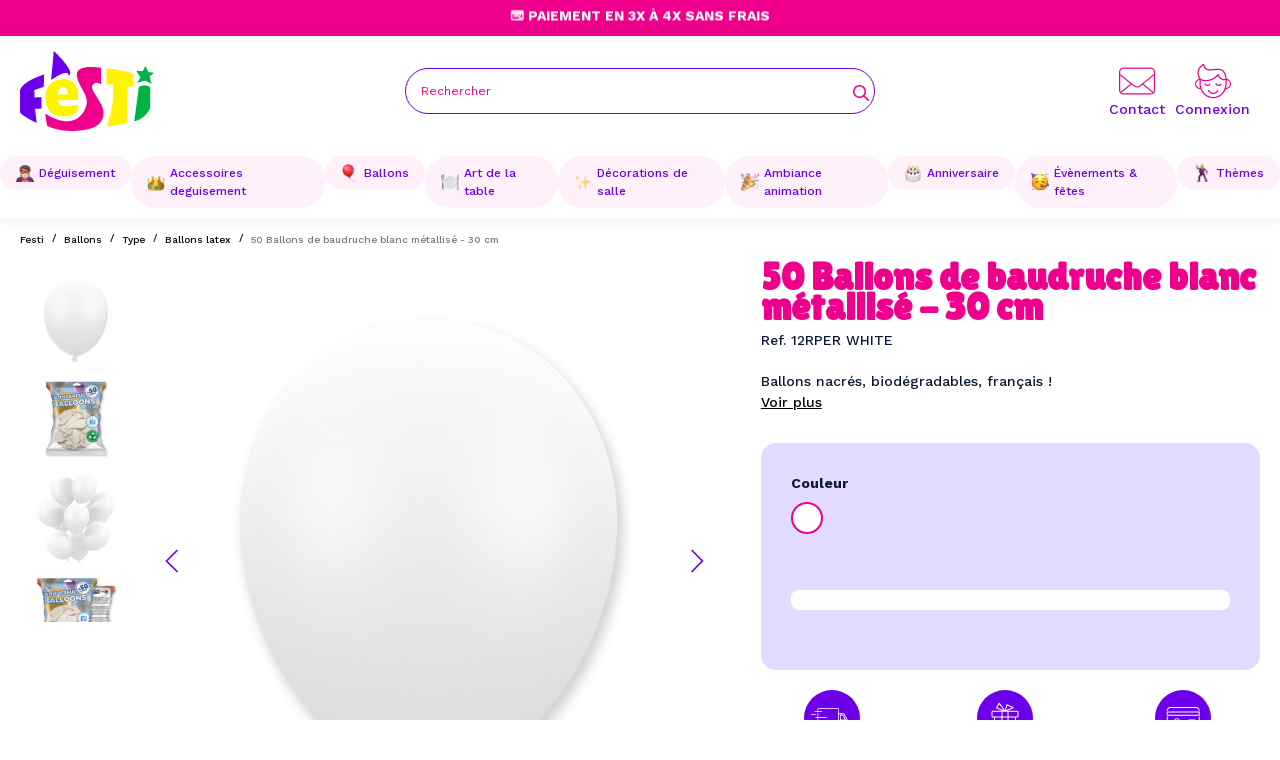

--- FILE ---
content_type: text/html; charset=utf-8
request_url: https://www.festi.fr/lot-de-24-ballons-de-baudruche-en-latex-nacre-metallise-blanc-11088
body_size: 40358
content:
<!doctype html> <html lang="fr">    <head>                   <meta charset="utf-8">     <meta http-equiv="x-ua-compatible" content="ie=edge">      <title>50 Ballons de baudruche blanc métallisé - 30 cm</title>      <script data-keepinline="true">
    var cdcGtmApi = '//www.festi.fr/module/cdc_googletagmanager/async';
    var ajaxShippingEvent = 1;
    var ajaxPaymentEvent = 1;

/* datalayer */
dataLayer = window.dataLayer || [];
    let cdcDatalayer = {"event":"view_item","pageCategory":"product","ecommerce":{"currency":"EUR","value":"4.83","items":[{"item_id":"1252-1064","item_name":"50 Ballons de baudruche blanc metallise - 30 cm","item_reference":"12RPER WHITE","item_brand":"BALLON PUB","item_category":"Ballons","item_category2":"Type","item_category3":"Ballons latex","item_variant":"Blanc","price":"4.83","price_tax_exc":"4.83","price_tax_inc":"5.8","quantity":1,"google_business_vertical":"retail"}]},"google_tag_params":{"ecomm_pagetype":"product","ecomm_prodid":"12RPER WHITE","ecomm_totalvalue":5.7999999999999998,"ecomm_totalvalue_tax_exc":4.8300000000000001,"ecomm_category":"Ballons latex"}};
    dataLayer.push(cdcDatalayer);

/* call to GTM Tag */
(function(w,d,s,l,i){w[l]=w[l]||[];w[l].push({'gtm.start':
new Date().getTime(),event:'gtm.js'});var f=d.getElementsByTagName(s)[0],
j=d.createElement(s),dl=l!='dataLayer'?'&l='+l:'';j.async=true;j.src=
'https://www.googletagmanager.com/gtm.js?id='+i+dl;f.parentNode.insertBefore(j,f);
})(window,document,'script','dataLayer','GTM-KG46GSP8');

/* async call to avoid cache system for dynamic data */
var cdcgtmreq = new XMLHttpRequest();
cdcgtmreq.onreadystatechange = function() {
    if (cdcgtmreq.readyState == XMLHttpRequest.DONE ) {
        if (cdcgtmreq.status == 200) {
          	var datalayerJs = cdcgtmreq.responseText;
            try {
                var datalayerObj = JSON.parse(datalayerJs);
                dataLayer = dataLayer || [];
                dataLayer.push(datalayerObj);
            } catch(e) {
               console.log("[CDCGTM] error while parsing json");
            }

                    }
        dataLayer.push({
          'event': 'datalayer_ready'
        });
    }
};
cdcgtmreq.open("GET", "//www.festi.fr/module/cdc_googletagmanager/async?action=user" /*+ "?" + new Date().getTime()*/, true);
cdcgtmreq.setRequestHeader('X-Requested-With', 'XMLHttpRequest');
cdcgtmreq.send();
</script>        <meta name="description" content="A la recherche d&#039;une déco de ballon jolie, facile et pas chère, ce lot de 24 ballons de baudruche en latex nacré blanc métallisé est idéal. Ces ballons gonflables">   <meta name="keywords" content="">                <link rel="canonical" href="https://www.festi.fr/lot-de-24-ballons-de-baudruche-en-latex-nacre-metallise-blanc-11088">                       <meta property="og:title" content="50 Ballons de baudruche blanc métallisé - 30 cm"/>  <meta property="og:description" content="A la recherche d&#039;une déco de ballon jolie, facile et pas chère, ce lot de 24 ballons de baudruche en latex nacré blanc métallisé est idéal. Ces ballons gonflables"/>  <meta property="og:type" content="website"/>  <meta property="og:url" content="https://www.festi.fr/lot-de-24-ballons-de-baudruche-en-latex-nacre-metallise-blanc-11088"/>  <meta property="og:site_name" content="Festi.fr"/>       <meta property="og:type" content="product"/>                <meta property="og:image" content="https://www.festi.fr/46358-large_default/lot-de-24-ballons-de-baudruche-en-latex-nacre-metallise-blanc-11088.jpg"/>             <meta property="og:image" content="https://www.festi.fr/46359-large_default/lot-de-24-ballons-de-baudruche-en-latex-nacre-metallise-blanc-11088.jpg"/>             <meta property="og:image" content="https://www.festi.fr/46360-large_default/lot-de-24-ballons-de-baudruche-en-latex-nacre-metallise-blanc-11088.jpg"/>             <meta property="og:image" content="https://www.festi.fr/46361-large_default/lot-de-24-ballons-de-baudruche-en-latex-nacre-metallise-blanc-11088.jpg"/>           <meta property="og:image:height" content="800"/>      <meta property="og:image:width" content="800"/>                 <meta property="product:brand" content="BALLON PUB" />       <meta property="og:availability" content="instock" />                                                    <meta name="viewport" content="width=device-width, initial-scale=1">      <link rel="icon" type="image/vnd.microsoft.icon" href="/img/favicon.ico?1698645599">   <link rel="shortcut icon" type="image/x-icon" href="/img/favicon.ico?1698645599">            <link rel="preload stylesheet" as="style" href="/modules/ps_checkout/views/css/payments.css?version=7.5.0.2" type="text/css" media="all">       <link rel="preload stylesheet" as="style" href="https://www.festi.fr/themes/eyc-theme/assets/cache/theme-c5dc74125.css" type="text/css" media="all">  <link rel="preconnect" href="https://fonts.googleapis.com"> <link rel="preconnect" href="https://fonts.gstatic.com" crossorigin> <link href="https://fonts.googleapis.com/css2?family=Rubik:wght@300;400;500;600;700&display=swap" rel="stylesheet">                            <script type="text/javascript">
        var arSEOAttributes = {"couleur-blanc":"1|2-couleur-blanc"};
        var arSEORemoveIdFromHash = 1;
        var eycObfuscation_class = "";
        var eyc_free_delivery_amount = 49;
        var eyc_free_delivery_cart_url = "https:\/\/www.festi.fr\/module\/eyc_francoport\/cart";
        var eyc_free_delivery_enabled = true;
        var eyc_icon_color = false;
        var prestashop = {"cart":{"products":[],"totals":{"total":{"type":"total","label":"Total","amount":0,"value":"0,00\u00a0\u20ac"},"total_including_tax":{"type":"total","label":"Total TTC","amount":0,"value":"0,00\u00a0\u20ac"},"total_excluding_tax":{"type":"total","label":"Total HT :","amount":0,"value":"0,00\u00a0\u20ac"}},"subtotals":{"products":{"type":"products","label":"Sous-total","amount":0,"value":"0,00\u00a0\u20ac"},"discounts":null,"shipping":{"type":"shipping","label":"Livraison","amount":0,"value":""},"tax":null},"products_count":0,"summary_string":"0 articles","vouchers":{"allowed":1,"added":[]},"discounts":[],"minimalPurchase":0,"minimalPurchaseRequired":""},"currency":{"id":1,"name":"Euro","iso_code":"EUR","iso_code_num":"978","sign":"\u20ac"},"customer":{"lastname":null,"firstname":null,"email":null,"birthday":null,"newsletter":null,"newsletter_date_add":null,"optin":null,"website":null,"company":null,"siret":null,"ape":null,"is_logged":false,"gender":{"type":null,"name":null},"addresses":[]},"language":{"name":"Fran\u00e7ais (French)","iso_code":"fr","locale":"fr-FR","language_code":"fr","is_rtl":"0","date_format_lite":"d\/m\/Y","date_format_full":"d\/m\/Y H:i:s","id":1},"page":{"title":"","canonical":"https:\/\/www.festi.fr\/lot-de-24-ballons-de-baudruche-en-latex-nacre-metallise-blanc-11088","meta":{"title":"50 Ballons de baudruche blanc m\u00e9tallis\u00e9 - 30 cm","description":"A la recherche d'une d\u00e9co de ballon jolie, facile et pas ch\u00e8re, ce lot de 24 ballons de baudruche en latex nacr\u00e9 blanc m\u00e9tallis\u00e9 est id\u00e9al. Ces ballons gonflables","keywords":"","robots":"index"},"page_name":"product","body_classes":{"lang-fr":true,"lang-rtl":false,"country-FR":true,"currency-EUR":true,"layout-full-width":true,"page-product":true,"tax-display-enabled":true,"siloc":true,"siloe":true,"siloi":true,"product-id-1252":true,"product-50 Ballons de baudruche blanc m\u00e9tallis\u00e9 - 30 cm":true,"product-id-category-125":true,"product-id-manufacturer-17":true,"product-id-supplier-0":true,"product-available-for-order":true},"admin_notifications":[]},"shop":{"name":"Festi.fr","logo":"https:\/\/www.festi.fr\/img\/logo-1698239831.jpg","stores_icon":"https:\/\/www.festi.fr\/img\/logo_stores.png","favicon":"\/img\/favicon.ico"},"urls":{"base_url":"https:\/\/www.festi.fr\/","current_url":"https:\/\/www.festi.fr\/lot-de-24-ballons-de-baudruche-en-latex-nacre-metallise-blanc-11088","shop_domain_url":"https:\/\/www.festi.fr","img_ps_url":"https:\/\/www.festi.fr\/img\/","img_cat_url":"https:\/\/www.festi.fr\/img\/c\/","img_lang_url":"https:\/\/www.festi.fr\/img\/l\/","img_prod_url":"https:\/\/www.festi.fr\/img\/p\/","img_manu_url":"https:\/\/www.festi.fr\/img\/m\/","img_sup_url":"https:\/\/www.festi.fr\/img\/su\/","img_ship_url":"https:\/\/www.festi.fr\/img\/s\/","img_store_url":"https:\/\/www.festi.fr\/img\/st\/","img_col_url":"https:\/\/www.festi.fr\/img\/co\/","img_url":"https:\/\/www.festi.fr\/themes\/eyc-theme\/assets\/img\/","css_url":"https:\/\/www.festi.fr\/themes\/eyc-theme\/assets\/css\/","js_url":"https:\/\/www.festi.fr\/themes\/eyc-theme\/assets\/js\/","pic_url":"https:\/\/www.festi.fr\/upload\/","pages":{"address":"https:\/\/www.festi.fr\/adresse","addresses":"https:\/\/www.festi.fr\/adresses","authentication":"https:\/\/www.festi.fr\/connexion","cart":"https:\/\/www.festi.fr\/panier","category":"https:\/\/www.festi.fr\/index.php?controller=category","cms":"https:\/\/www.festi.fr\/index.php?controller=cms","contact":"https:\/\/www.festi.fr\/nous-contacter","discount":"https:\/\/www.festi.fr\/reduction","guest_tracking":"https:\/\/www.festi.fr\/suivi-commande-invite","history":"https:\/\/www.festi.fr\/historique-commandes","identity":"https:\/\/www.festi.fr\/identite","index":"https:\/\/www.festi.fr\/","my_account":"https:\/\/www.festi.fr\/mon-compte","order_confirmation":"https:\/\/www.festi.fr\/confirmation-commande","order_detail":"https:\/\/www.festi.fr\/index.php?controller=order-detail","order_follow":"https:\/\/www.festi.fr\/suivi-commande","order":"https:\/\/www.festi.fr\/commande","order_return":"https:\/\/www.festi.fr\/index.php?controller=order-return","order_slip":"https:\/\/www.festi.fr\/avoirs","pagenotfound":"https:\/\/www.festi.fr\/page-introuvable","password":"https:\/\/www.festi.fr\/recuperation-mot-de-passe","pdf_invoice":"https:\/\/www.festi.fr\/index.php?controller=pdf-invoice","pdf_order_return":"https:\/\/www.festi.fr\/index.php?controller=pdf-order-return","pdf_order_slip":"https:\/\/www.festi.fr\/index.php?controller=pdf-order-slip","prices_drop":"https:\/\/www.festi.fr\/promotions","product":"https:\/\/www.festi.fr\/index.php?controller=product","search":"https:\/\/www.festi.fr\/recherche","sitemap":"https:\/\/www.festi.fr\/plan-site","stores":"https:\/\/www.festi.fr\/magasins","supplier":"https:\/\/www.festi.fr\/fournisseur","register":"https:\/\/www.festi.fr\/connexion?create_account=1","order_login":"https:\/\/www.festi.fr\/commande?login=1"},"alternative_langs":[],"theme_assets":"\/themes\/eyc-theme\/assets\/","actions":{"logout":"https:\/\/www.festi.fr\/?mylogout="},"no_picture_image":{"bySize":{"hsma_default":{"url":"https:\/\/www.festi.fr\/img\/p\/fr-default-hsma_default.jpg","width":55,"height":55},"small_default":{"url":"https:\/\/www.festi.fr\/img\/p\/fr-default-small_default.jpg","width":98,"height":98},"cart_default":{"url":"https:\/\/www.festi.fr\/img\/p\/fr-default-cart_default.jpg","width":125,"height":125},"eycp_180":{"url":"https:\/\/www.festi.fr\/img\/p\/fr-default-eycp_180.jpg","width":180,"height":180},"eycp_300":{"url":"https:\/\/www.festi.fr\/img\/p\/fr-default-eycp_300.jpg","width":300,"height":300},"eycp_360":{"url":"https:\/\/www.festi.fr\/img\/p\/fr-default-eycp_360.jpg","width":360,"height":360},"home_default":{"url":"https:\/\/www.festi.fr\/img\/p\/fr-default-home_default.jpg","width":360,"height":360},"medium_default":{"url":"https:\/\/www.festi.fr\/img\/p\/fr-default-medium_default.jpg","width":452,"height":452},"eycp_800":{"url":"https:\/\/www.festi.fr\/img\/p\/fr-default-eycp_800.jpg","width":800,"height":800},"large_default":{"url":"https:\/\/www.festi.fr\/img\/p\/fr-default-large_default.jpg","width":800,"height":800}},"small":{"url":"https:\/\/www.festi.fr\/img\/p\/fr-default-hsma_default.jpg","width":55,"height":55},"medium":{"url":"https:\/\/www.festi.fr\/img\/p\/fr-default-eycp_360.jpg","width":360,"height":360},"large":{"url":"https:\/\/www.festi.fr\/img\/p\/fr-default-large_default.jpg","width":800,"height":800},"legend":""}},"configuration":{"display_taxes_label":true,"display_prices_tax_incl":true,"is_catalog":true,"show_prices":true,"opt_in":{"partner":true},"quantity_discount":{"type":"discount","label":"Remise sur prix unitaire"},"voucher_enabled":1,"return_enabled":0},"field_required":[],"breadcrumb":{"links":[{"title":"Accueil","url":"https:\/\/www.festi.fr\/"},{"title":"Ballons","url":"https:\/\/www.festi.fr\/ballons\/"},{"title":"Type","url":"https:\/\/www.festi.fr\/ballons\/type\/"},{"title":"Ballons latex","url":"https:\/\/www.festi.fr\/ballons\/type\/ballons-latex\/"},{"title":"50 Ballons de baudruche blanc m\u00e9tallis\u00e9 - 30 cm","url":"https:\/\/www.festi.fr\/lot-de-24-ballons-de-baudruche-en-latex-nacre-metallise-blanc-11088"}],"count":5},"link":{"protocol_link":"https:\/\/","protocol_content":"https:\/\/"},"time":1769020221,"static_token":"7b540196adefa35d18280eba95e0f8e6","token":"98efa87ba1aac4c43d70357feeb2859a","debug":false,"modules":{"eycacf":{"context":[],"global":{"home_selection_title":"Notre S\u00e9lections","home_selection_nouveaute":"Nouveaut\u00e9","home_selection_topvente":"Top ventes","home_selection_promo":"Promos","logo_transport_1":"","delai_transport_1":"3 \u00e0 4 jours en point relais","price_transport_1":"3,90\u20ac","logo_transport_2":"","delai_transport_2":"2 \u00e0 3 jours en point relais","price_transport_2":"5,90\u20ac","logo_transport_3":"","delai_transport_3":"1 \u00e0 2 jours \u00e0 domicile","price_transport_3":"6,90\u20ac"}}}};
        var ps_checkoutApplePayUrl = "https:\/\/www.festi.fr\/module\/ps_checkout\/applepay";
        var ps_checkoutAutoRenderDisabled = false;
        var ps_checkoutCancelUrl = "https:\/\/www.festi.fr\/module\/ps_checkout\/cancel";
        var ps_checkoutCardBrands = ["MASTERCARD","VISA","AMEX","CB_NATIONALE"];
        var ps_checkoutCardFundingSourceImg = "\/modules\/ps_checkout\/views\/img\/payment-cards.png";
        var ps_checkoutCardLogos = {"AMEX":"\/modules\/ps_checkout\/views\/img\/amex.svg","CB_NATIONALE":"\/modules\/ps_checkout\/views\/img\/cb.svg","DINERS":"\/modules\/ps_checkout\/views\/img\/diners.svg","DISCOVER":"\/modules\/ps_checkout\/views\/img\/discover.svg","JCB":"\/modules\/ps_checkout\/views\/img\/jcb.svg","MAESTRO":"\/modules\/ps_checkout\/views\/img\/maestro.svg","MASTERCARD":"\/modules\/ps_checkout\/views\/img\/mastercard.svg","UNIONPAY":"\/modules\/ps_checkout\/views\/img\/unionpay.svg","VISA":"\/modules\/ps_checkout\/views\/img\/visa.svg"};
        var ps_checkoutCartProductCount = 0;
        var ps_checkoutCheckUrl = "https:\/\/www.festi.fr\/module\/ps_checkout\/check";
        var ps_checkoutCheckoutTranslations = {"checkout.go.back.label":"Tunnel de commande","checkout.go.back.link.title":"Retourner au tunnel de commande","checkout.card.payment":"Paiement par carte","checkout.page.heading":"R\u00e9sum\u00e9 de commande","checkout.cart.empty":"Votre panier d'achat est vide.","checkout.page.subheading.card":"Carte","checkout.page.subheading.paypal":"PayPal","checkout.payment.by.card":"Vous avez choisi de payer par carte.","checkout.payment.by.paypal":"Vous avez choisi de payer par PayPal.","checkout.order.summary":"Voici un r\u00e9sum\u00e9 de votre commande :","checkout.order.amount.total":"Le montant total de votre panier est de","checkout.order.included.tax":"(TTC)","checkout.order.confirm.label":"Veuillez finaliser votre commande en cliquant sur &quot;Je valide ma commande&quot;","checkout.payment.token.delete.modal.header":"Voulez-vous supprimer cette m\u00e9thode de paiement ?","checkout.payment.token.delete.modal.content":"Cette m\u00e9thode de paiement sera supprim\u00e9e de votre compte :","checkout.payment.token.delete.modal.confirm-button":"Supprimer cette m\u00e9thode de paiement","checkout.payment.loader.processing-request":"Veuillez patienter, nous traitons votre demande...","checkout.payment.others.link.label":"Autres moyens de paiement","checkout.payment.others.confirm.button.label":"Je valide ma commande","checkout.form.error.label":"Une erreur s'est produite lors du paiement. Veuillez r\u00e9essayer ou contacter le support.","loader-component.label.header":"Merci pour votre achat !","loader-component.label.body":"Veuillez patienter, nous traitons votre paiement","loader-component.label.body.longer":"Veuillez patienter, cela prend un peu plus de temps...","payment-method-logos.title":"Paiement 100% s\u00e9curis\u00e9","express-button.cart.separator":"ou","express-button.checkout.express-checkout":"Achat rapide","ok":"Ok","cancel":"Annuler","paypal.hosted-fields.label.card-name":"Nom du titulaire de la carte","paypal.hosted-fields.placeholder.card-name":"Nom du titulaire de la carte","paypal.hosted-fields.label.card-number":"Num\u00e9ro de carte","paypal.hosted-fields.placeholder.card-number":"Num\u00e9ro de carte","paypal.hosted-fields.label.expiration-date":"Date d'expiration","paypal.hosted-fields.placeholder.expiration-date":"MM\/YY","paypal.hosted-fields.label.cvv":"Code de s\u00e9curit\u00e9","paypal.hosted-fields.placeholder.cvv":"XXX","error.paypal-sdk":"L'instance du PayPal JavaScript SDK est manquante","error.google-pay-sdk":"L'instance du Google Pay Javascript SDK est manquante","error.apple-pay-sdk":"L'instance du Apple Pay Javascript SDK est manquante","error.google-pay.transaction-info":"Une erreur est survenue lors de la r\u00e9cup\u00e9ration des informations sur la transaction Google Pay","error.apple-pay.payment-request":"Une erreur est survenue lors de la r\u00e9cup\u00e9ration des informations sur la transaction Apple Pay","error.paypal-sdk.contingency.cancel":"Authentification du titulaire de carte annul\u00e9e, veuillez choisir un autre moyen de paiement ou essayez de nouveau.","error.paypal-sdk.contingency.error":"Une erreur est survenue lors de l'authentification du titulaire de la carte, veuillez choisir un autre moyen de paiement ou essayez de nouveau.","error.paypal-sdk.contingency.failure":"Echec de l'authentification du titulaire de la carte, veuillez choisir un autre moyen de paiement ou essayez de nouveau.","error.paypal-sdk.contingency.unknown":"L'identit\u00e9 du titulaire de la carte n'a pas pu \u00eatre v\u00e9rifi\u00e9e, veuillez choisir un autre moyen de paiement ou essayez de nouveau.","APPLE_PAY_MERCHANT_SESSION_VALIDATION_ERROR":"Nous ne pouvons pas traiter votre paiement Apple Pay pour le moment. Cela peut \u00eatre d\u00fb \u00e0 un probl\u00e8me de v\u00e9rification de la configuration du paiement pour ce site. Veuillez r\u00e9essayer plus tard ou choisir un autre moyen de paiement.","APPROVE_APPLE_PAY_VALIDATION_ERROR":"Un probl\u00e8me est survenu lors du traitement de votre paiement Apple Pay. Veuillez v\u00e9rifier les d\u00e9tails de votre commande et r\u00e9essayer, ou utilisez un autre mode de paiement."};
        var ps_checkoutCheckoutUrl = "https:\/\/www.festi.fr\/commande";
        var ps_checkoutConfirmUrl = "https:\/\/www.festi.fr\/confirmation-commande";
        var ps_checkoutCreateUrl = "https:\/\/www.festi.fr\/module\/ps_checkout\/create";
        var ps_checkoutCustomMarks = {"google_pay":"\/modules\/ps_checkout\/views\/img\/google_pay.svg","apple_pay":"\/modules\/ps_checkout\/views\/img\/apple_pay.svg"};
        var ps_checkoutExpressCheckoutCartEnabled = false;
        var ps_checkoutExpressCheckoutOrderEnabled = false;
        var ps_checkoutExpressCheckoutProductEnabled = false;
        var ps_checkoutExpressCheckoutSelected = false;
        var ps_checkoutExpressCheckoutUrl = "https:\/\/www.festi.fr\/module\/ps_checkout\/ExpressCheckout";
        var ps_checkoutFundingSource = "paypal";
        var ps_checkoutFundingSourcesSorted = ["card","paypal","paylater","google_pay","apple_pay"];
        var ps_checkoutGooglePayUrl = "https:\/\/www.festi.fr\/module\/ps_checkout\/googlepay";
        var ps_checkoutHostedFieldsContingencies = "SCA_WHEN_REQUIRED";
        var ps_checkoutHostedFieldsEnabled = true;
        var ps_checkoutIconsPath = "\/modules\/ps_checkout\/views\/img\/icons\/";
        var ps_checkoutLoaderImage = "\/modules\/ps_checkout\/views\/img\/loader.svg";
        var ps_checkoutPartnerAttributionId = "PrestaShop_Cart_PSXO_PSDownload";
        var ps_checkoutPayLaterCartPageButtonEnabled = false;
        var ps_checkoutPayLaterCategoryPageBannerEnabled = false;
        var ps_checkoutPayLaterHomePageBannerEnabled = false;
        var ps_checkoutPayLaterOrderPageBannerEnabled = false;
        var ps_checkoutPayLaterOrderPageButtonEnabled = false;
        var ps_checkoutPayLaterOrderPageMessageEnabled = false;
        var ps_checkoutPayLaterProductPageBannerEnabled = false;
        var ps_checkoutPayLaterProductPageButtonEnabled = false;
        var ps_checkoutPayLaterProductPageMessageEnabled = false;
        var ps_checkoutPayPalButtonConfiguration = "";
        var ps_checkoutPayPalEnvironment = "LIVE";
        var ps_checkoutPayPalOrderId = "";
        var ps_checkoutPayPalSdkConfig = {"clientId":"AXjYFXWyb4xJCErTUDiFkzL0Ulnn-bMm4fal4G-1nQXQ1ZQxp06fOuE7naKUXGkq2TZpYSiI9xXbs4eo","merchantId":"SKJDZ2MJM855J","currency":"EUR","intent":"capture","commit":"false","vault":"false","integrationDate":"2022-14-06","dataPartnerAttributionId":"PrestaShop_Cart_PSXO_PSDownload","dataCspNonce":"","dataEnable3ds":"true","disableFunding":"bancontact,eps,ideal,mybank,p24,blik","enableFunding":"paylater","components":"marks,funding-eligibility,googlepay,applepay"};
        var ps_checkoutPayWithTranslations = {"card":"Payer par Carte","paypal":"Payer avec un compte PayPal","paylater":"Payer en plusieurs fois avec PayPal Pay Later","google_pay":"Payer avec Google Pay","apple_pay":"Payer avec Apple Pay"};
        var ps_checkoutPaymentMethodLogosTitleImg = "\/modules\/ps_checkout\/views\/img\/icons\/lock_checkout.svg";
        var ps_checkoutPaymentUrl = "https:\/\/www.festi.fr\/module\/ps_checkout\/payment";
        var ps_checkoutRenderPaymentMethodLogos = true;
        var ps_checkoutValidateUrl = "https:\/\/www.festi.fr\/module\/ps_checkout\/validate";
        var ps_checkoutVaultUrl = "https:\/\/www.festi.fr\/module\/ps_checkout\/vault";
        var ps_checkoutVersion = "7.5.0.2";
        var psemailsubscription_subscription = "https:\/\/www.festi.fr\/module\/ps_emailsubscription\/subscription";
      </script>      <script type="module" src="https://checkout-button-prestashop-just-checkout.vercel.app/just-pay-button.js"></script> <link rel="stylesheet" href="https://checkout-button-prestashop-just-checkout.vercel.app/styles.css" type="text/css" media="all">    <script type="text/javascript">
    var just = {
      currency: { id: 1 },
      language: 'fr',
      languageId: '1',
      shopId: '129fb0fe-ecb8-4b8e-80d0-d07b0364480b',
      cartId: '',
      display: {
        cart: 1,
        product: 1,
      },
    };
  </script>    <script type="text/javascript">
    just.product = {
      id: '1252',
      attributeId: '1064',
      quantity: 1,
      customizationId: "0",
      originalAmount: "0",
      amount: "0",
    };
  </script>    <script type="text/javascript">
    var JUST_USER = {
      id: '',
      email: '',
      firstName: '',
      lastName: '',
          };
  </script>            </head>    <body id="product" class="lang-fr country-fr currency-eur layout-full-width page-product tax-display-enabled siloc siloe siloi product-id-1252 product-50-ballons-de-baudruche-blanc-metallise-30-cm product-id-category-125 product-id-manufacturer-17 product-id-supplier-0 product-available-for-order isnotindex">             <!-- Google Tag Manager (noscript) --> <noscript><iframe src="https://www.googletagmanager.com/ns.html?id=GTM-KG46GSP8" height="0" width="0" style="display:none;visibility:hidden"></iframe></noscript> <!-- End Google Tag Manager (noscript) -->            <main>                              <header id="eyc-header" class="eyc_block-header">                            <div class="eyc-topbar header-nav eyc-v-desktop">                             <div class="eyc-h-infos swiper Slidetopbar">                          <div class="swiper-wrapper">                         <div class="swiper-slide"><p>🎁 Livraison Gratuite dès 49€</p></div>                         <div class="swiper-slide"><p>💳 Paiement en 3x à 4x sans frais</p></div>                         <div class="swiper-slide"><p>🔥 Livraison Express en 24h</p></div>                       </div>                  </div>                 <div class="eyc-h-nav_right eyc-v-desktop">                                          <div class="eyc-h-phone">                    </div>                 </div>     </div>         <div id="eyc-header-sticky" class="eyc_header_content">      <div class="eyc_c-wrapper eyc-flex-between">         <button class="eyc-v-mobile btn" id="menu-icon" data-toggle="modal" data-target="#mobile_top_menu_wrapper">         <svg xmlns="http://www.w3.org/2000/svg" width="20" height="13" viewbox="0 0 20 13" class="eycsvgicon eycsvgicon-icon-menu" aria-hidden="true"> <path fill-rule="evenodd" d="M20,12 L20,13 L0,13 L0,12 L20,12 Z M20,6 L20,7 L0,7 L0,6 L20,6 Z M20,0 L20,1 L0,1 L0,0 L20,0 Z"/></svg>          </button>           <a href="https://www.festi.fr/" class="eyc-h_logo header-top__col">         <svg xmlns="http://www.w3.org/2000/svg" viewbox="0 0 1242.9 742.4" class="eycsvgicon eycsvgicon-logo-festi" aria-hidden="true"><g id="Calque_1-2"><path class="cls-purple" d="M224.1,218.1c0,0-186.1,53.9-222.9,139.8c0,0-2.7,199.9,0,211.8c5.1,22.3,133.8,92.2,154,96.3L139,536.3l60.8-2V428.9 l-64.8,2l-2-66.9c0,0,80.4-32.4,84.4-28.4C221.4,339.7,224.1,218.1,224.1,218.1L224.1,218.1z"/><path class="cls-pink" d="M750.5,306.8V156.3c0,0-250.8-47.1-221.9,83.6c28.9,130.7,138,181.7,68.4,311.6c-67.7,126.2-205.2,130.7-363.3,28.9 c0,0,13.7,111,19.8,114s146,82.5,381.5,30.4c98.5-21.8,149-86.6,138.3-170.2C762.7,470.9,645.6,363,671.5,319 C697.3,274.9,750.5,306.8,750.5,306.8L750.5,306.8z"/><path class="cls-yellow" d="M803.7,159.4c0,0,234.1,28.9,241.7,53.2l4.6,117h-51.7L990.6,670l-183.1,31.6c0,0,47.8-139.6,53.9-250.5s3-142.9,3-142.9 l-62.3,3L803.7,159.4L803.7,159.4z"/><path class="cls-green" d="M1138.9,186.9l23.5-47.3l28.9,56.2l51.7,6.1l-41,33.4l16.7,69.9c0,0-45.6-27.4-59.3-28.9c-13.7-1.5-73,21.3-73,21.3 l30.4-53.2l-38-60.8L1138.9,186.9L1138.9,186.9z"/><path class="cls-green" d="M1101.6,335.7c0,0,14-17,58.8-16.2c18.7,0.3,44.6,8.1,46.6,24.3c2,16.2,0,184.4,0,184.4s-36.7,100.5-148.1,124.9 C1058.9,653.1,1081.3,503.9,1101.6,335.7L1101.6,335.7z"/><path class="cls-purple" d="M288.8,269c0,0,19.8-217.3,24.3-269c0,0,188.5,176.3,147.4,220.4c-22.8,24.5-0.5-3.9-18.2-13.7 C428.1,198.8,386.7,200.2,288.8,269L288.8,269z"/><path class="cls-yellow" d="M402.5,262.7c-169.2,0-166.2,154-166.2,167.2s-3.9,160.4,135.8,175.3c125.5,13.4,157.1-47.4,157.1-47.4l6.1-66.1 c0,0-170.2,68.9-185.4-34.5l186.4-3C536.2,454.2,571.7,262.7,402.5,262.7L402.5,262.7z M445.9,403.8h-93.2c0,0-4-66.9,46.6-66.9 S445.8,403.8,445.9,403.8L445.9,403.8z"/></g></svg>          </a>          <form class="eyc-h-block_search eyc-wrapper eyc-v-desktop" method="get" action="">             <input type="hidden" name="controller" value="search">             <div class="eyc-h-search-wrapper">               <input type="text" name="s" value="" placeholder="Rechercher" aria-label="Rechercher">                  <button type="submit">                      <svg xmlns="http://www.w3.org/2000/svg" height="1em" viewbox="0 0 512 512" class="eycsvgicon eycsvgicon-icon-search" aria-hidden="true"><path d="M368 208A160 160 0 1 0 48 208a160 160 0 1 0 320 0zM337.1 371.1C301.7 399.2 256.8 416 208 416C93.1 416 0 322.9 0 208S93.1 0 208 0S416 93.1 416 208c0 48.8-16.8 93.7-44.9 129.1L505 471c9.4 9.4 9.4 24.6 0 33.9s-24.6 9.4-33.9 0L337.1 371.1z"/></svg>                    <span class="d-none">Rechercher</span>                   </button>               </div>         </form>          <div class="eyc-h_right header-top__col">                   <a href="https://www.festi.fr/nous-contacter" class="eyc_align_icon eyc_contact"><svg xmlns="http://www.w3.org/2000/svg" viewbox="0 0 512 384" class="eycsvgicon eycsvgicon-icon-contact" aria-hidden="true"> <g id="Calque_1-2" data-name="Calque 1"> <path d="m448,0H64C28.7,0,0,28.7,0,64v256c0,35.3,28.7,64,64,64h384c35.3,0,64-28.7,64-64V64c0-35.3-28.7-64-64-64ZM16,64c0-26.5,21.5-48,48-48h384c26.5,0,48,21.5,48,48v28.2l-204.9,165.2c-20.5,16.5-49.8,16.5-70.3,0L16,92.2v-28.2Zm332.04,168.02l147.96-119.32v207.3c0,10.28-3.25,19.81-8.76,27.62l-139.19-115.6ZM16,112.7l147.04,118.59L24.1,346.68c-5.11-7.63-8.1-16.81-8.1-26.68V112.7Zm48,255.3c-10.84,0-20.84-3.6-28.88-9.67l140.67-116.76,35.01,28.23c26.4,21.3,64,21.3,90.4,0l34.1-27.5,140.62,116.72c-7.87,5.64-17.5,8.97-27.92,8.97H64Z"/> </g></svg><span class="eyc-v-desktop">Contact</span></a>            <div class="user-info eyc-h_rightitem eyc-v-desktop">       <a       href="https://www.festi.fr/mon-compte"       class="eyc-link-body eyc_align_icon"       title="Identifiez-vous"       rel="nofollow"     >           <svg xmlns="http://www.w3.org/2000/svg" viewbox="0 0 222.72 213.16" class="eycsvgicon eycsvgicon-icon-user" aria-hidden="true"> <g id="Calque_1-2" data-name="Calque 1"> <g> <path d="m26.05,92.88c-.21-.58-.33-1.13-.58-1.6-4-7.38-7.2-15.09-8.89-23.34-1.02-4.96-1.63-9.99-1.35-15.08.54-9.85,3.37-19.02,8.58-27.38,4.12-6.61,9.1-12.54,15.21-17.42,2.99-2.38,6.16-4.53,9.31-6.71.84-.58,1.83-1.09,2.82-1.25,2.47-.4,3.74.52,4.68,2.9,1.36,3.44,2.65,6.92,4.2,10.27,2.56,5.52,5.78,10.61,10.66,14.43,3.79,2.97,8.18,4.45,12.86,5.37,5.27,1.04,10.58.76,15.88.67,3.71-.06,7.41-.62,11.11-.92,1.57-.13,3.14-.14,4.71-.26,3.1-.24,6.2-.49,9.29-.77,3.25-.29,6.5-.62,9.75-.9,1.69-.15,3.39-.21,5.08-.34,1.94-.15,3.87-.46,5.81-.44,2.32.02,4.65.23,6.96.52,7.78.98,14.78,3.92,20.91,8.78,5.56,4.41,9.71,10.01,12.99,16.28,3.05,5.82,5.31,11.94,6.74,18.33.95,4.23,1.5,8.55,2.19,12.83.24,1.46.39,2.95.49,4.43.06.95.44,1.39,1.4,1.56,5.9,1.04,11.03,3.72,15.39,7.77,5.51,5.12,9.01,11.37,9.98,18.92.22,1.72.47,3.46.49,5.19.06,4.77-1.03,9.33-3.11,13.6-5.14,10.53-13.61,16.62-25.15,18.5-.98.16-1.99.27-2.97.22-1.06-.05-1.57.4-1.96,1.32-1.27,2.98-2.49,5.99-3.93,8.89-2.75,5.54-6.24,10.6-10.13,15.41-7.27,8.98-16.11,16-26.35,21.24-7.09,3.64-14.65,6.04-22.44,7.74-6.81,1.49-13.7,1.81-20.57,1.32-4.69-.33-9.33-1.49-13.94-2.49-7.29-1.59-14.03-4.56-20.54-8.2-8.46-4.74-15.84-10.74-22.12-18.09-6.54-7.65-11.75-16.14-15.19-25.64-.41-1.14-.92-1.49-2.11-1.5-8.35-.13-15.74-2.91-21.83-8.64-5.27-4.96-8.59-11.1-9.82-18.26-1.71-9.97.73-18.84,7.3-26.53,4.42-5.18,9.95-8.65,16.56-10.35.48-.12.96-.2,1.67-.35Zm169.79,8.17c.03.25.08.49.08.74-.08,12.25.56,24.53-1.23,36.71-.48,3.3-1.39,6.54-2.1,9.8-.06.29-.05.6-.08,1.05,1.18-.13,2.22-.18,3.23-.37,15.21-3.01,23.54-16.97,19.53-31.4-2.59-9.3-9.33-14.78-18.61-17.16-.23-.06-.56.25-.85.39-.01.03-.04.06-.03.08.01.06.04.11.06.16Zm-168.37-.72c-.37.01-.76-.04-1.11.05-6.02,1.55-11.22,4.38-14.88,9.59-4.57,6.5-6.07,13.66-3.82,21.29,2.63,8.94,8.64,14.71,17.63,17.25,1.79.5,3.68.65,5.69.99-.51-2.31-.94-4.25-1.38-6.18-1.19-5.19-1.77-10.47-1.84-15.78-.12-8.83-.07-17.66-.09-26.49-.07-.24-.13-.47-.2-.71Zm32.52,7.76h-.27c-8.55-.09-16.54-2.56-24.39-6.01-.06.55-.1.79-.1,1.03,0,8.29-.06,16.58.04,24.87.04,2.97.29,5.96.79,8.88,1.11,6.47,2.69,12.83,5.12,18.97,3.43,8.69,8.2,16.58,14.33,23.57,8.8,10.04,19.46,17.47,32.1,21.95,6.68,2.37,13.56,3.76,20.62,4.15,2.85.16,5.74.03,8.58-.23,3.42-.31,6.83-.8,10.22-1.4,6.66-1.17,12.81-3.79,18.75-6.94,6.59-3.5,12.6-7.8,17.89-13.06,6.91-6.87,12.43-14.71,16.61-23.54,4.93-10.41,7.45-21.37,7.66-32.84.15-8.29.03-16.58.03-24.87,0-.41,0-.82,0-1.28-.29.04-.45.05-.61.08-5.75,1.05-11.49,1.03-17.14-.51-8.53-2.32-15.45-7.2-20.86-14.07-2.71-3.45-4.83-7.36-7.22-11.06-.23-.36-.51-.68-.81-1.08-4.72,5.97-10.23,10.83-16.27,15.08-6.25,4.4-12.92,8.09-20.1,10.71-7.17,2.62-14.4,5.04-22.03,6.17-4.39.65-8.76,1.37-13.2,1.38-3.25.01-6.5.03-9.75.04ZM49.81,9.49c-.3.14-.5.21-.66.32-7.51,5.4-14.02,11.75-18.91,19.67-4.59,7.44-7.11,15.53-7.49,24.24-.17,3.84.18,7.67.91,11.47,1.61,8.34,4.94,16.01,8.83,23.49,1.93,3.71,4.84,6.1,8.65,7.45,2.92,1.03,5.91,1.89,8.9,2.72,4.7,1.3,9.56,1.41,14.39,1.61,6.46.26,12.83-.71,19.17-1.78,11.2-1.9,21.59-6.04,31.36-11.77,6.46-3.79,12.37-8.32,17.41-13.88,2.34-2.59,4.48-5.36,6.71-8.05,2.02-2.43,4.7-2.55,6.43-.26.34.45.55,1.02.76,1.56,2.74,7.3,6.51,13.94,12.22,19.37,6.12,5.82,13.42,8.8,21.86,8.85,1.76.01,3.53-.36,5.3-.44,2.46-.12,2.48-.09,2.32-2.58,0-.08,0-.17-.02-.25-.74-6.48-1.65-12.91-3.44-19.21-2.61-9.16-6.66-17.49-13.59-24.18-6.29-6.07-13.84-9.46-22.59-9.77-4.21-.15-8.45.23-12.67.48-3.96.24-7.92.63-11.87.98-4.46.4-8.9.95-13.37,1.22-5.21.31-10.44.46-15.67.56-4.76.09-9.51.05-14.23-.99-6.95-1.54-13.22-4.23-18.13-9.55-3.41-3.7-6.08-7.92-8.33-12.4-1.46-2.89-2.79-5.85-4.24-8.89Z"/> <path d="m27.67,101.04c-.07-.24-.13-.47-.2-.71.07.24.13.47.2.71Z"/> <path d="m195.81,100.8c0,.08.02.16.03.24-.02-.05-.05-.1-.06-.16,0-.02.02-.05.03-.08Z"/> <path d="m59.99,108.09c-.09,0-.18,0-.27-.01.09,0,.18,0,.27.01Z"/> <path d="m112.23,187.58c-9.61-.33-17.99-3.56-24.72-10.61-2.63-2.76-4.6-5.98-6.31-9.39-1.46-2.91.89-5.92,3.99-5.54,1.65.2,2.32,1.43,3.06,2.65,1.1,1.81,2.08,3.72,3.4,5.36,3.81,4.77,8.74,7.87,14.72,9.22,8.74,1.97,16.49-.16,23.35-5.78,3.05-2.5,5.27-5.64,6.92-9.2.72-1.56,1.75-2.72,3.64-2.79,2.78-.1,4.56,1.96,3.75,4.63-.98,3.22-2.83,5.99-4.93,8.61-4.17,5.22-9.5,8.81-15.74,11.01-3.57,1.26-7.28,2.03-11.14,1.82Z"/> <path d="m145.19,137.94c-5.89-.81-11.05-3.12-15.23-7.45-1.15-1.19-2.34-2.41-3.17-3.82-1.11-1.88-.41-3.89,1.41-5.02,1.85-1.14,3.93-.68,5.35.98,1.4,1.63,2.78,3.35,4.47,4.64,4.33,3.31,9.05,3.69,13.94,1.19,2.25-1.15,4.19-2.69,5.83-4.62,1.5-1.77,3.52-2.04,5.33-.78,1.51,1.06,2.03,3.63.79,5.27-1.17,1.54-2.54,3-4.06,4.18-3.01,2.34-6.4,4.05-10.16,4.87-1.45.31-2.96.38-4.5.57Z"/> <path d="m75.93,137.83c-3.67-.28-7.6-1.64-11.09-4.12-1.62-1.15-3.08-2.54-4.49-3.94-.72-.71-1.27-1.65-1.73-2.56-.64-1.27-.17-3.12.88-4.05,1.42-1.25,3.04-1.51,4.46-.55.78.53,1.43,1.26,2.08,1.96,2.42,2.65,5.26,4.55,8.83,5.3,2.93.61,5.62-.15,8.19-1.41,2.34-1.14,4.38-2.67,5.96-4.8,1.2-1.63,3.42-1.82,5.14-.58,1.63,1.17,2.05,3.54.75,5.33-.87,1.2-1.88,2.37-3.02,3.3-4.46,3.61-9.45,6-15.95,6.13Z"/> </g> </g></svg>        <span class="eyc-v-desktop small">Connexion</span>     </a>   </div>           </div>                   </div>      <div class="eyc_menu">  <nav class="menu eyc-v-desktop" id="_desktop_top_menu">          <ul class="menu-top h-100" id="top-menu" role="navigation" data-depth="0">                                                                  <li class="h-100 menu__item--0 category menu__item menu__item--top menu__item--hassubmenu"           id="category-4" >                                <div class="menu__item-header">                                 <a id="category-4"               class="d-md-flex w-100 h-100 menu__item-link menu__item-link--top menu__item-link--hassubmenu"               href="https://www.festi.fr/deguisement/" data-depth="0"                           >                                                                                                          <img src="https://www.festi.fr/img/c/4-0_thumb.jpg" width="18px" height="18px" alt="Déguisement" />                                                               <span class="align-self-center">Déguisement</span>                       </a>                                                                    </div>                                 <div class="menu-sub menu-sub-container clearfix"                  id="top_sub_menu_26713" role="group" aria-labelledby="category-4">               <div class="menu-sub__content">                        <ul  class="menu-sub__list menu-sub__list--1" data-depth="1">                                                                  <li class="h-100 menu__item--1 category menu__item menu__item--sub menu__item--hassubmenu"           id="category-473" >                                <div class="menu__item-header">                                 <a id="category-473"               class="d-md-flex w-100 h-100 menu__item-link menu__item-link--sub menu__item-link--1 menu__item-link--hassubmenu"               href="https://www.festi.fr/deguisement/par-genre/" data-depth="1"                           >                                                                                                <span class="align-self-center">Par genre</span>                       </a>                                                                    </div>                                 <div class="menu-sub-container clearfix"                  id="top_sub_menu_83170" role="group" aria-labelledby="category-473">               <div>                        <ul  class="menu-sub__list menu-sub__list--2" data-depth="2">                                                <li class="h-100 menu__item--2 category menu__item menu__item--sub"           id="category-17" >                                            <a id="category-17"               class="d-md-flex w-100 h-100 menu__item-link menu__item-link--sub menu__item-link--2 menu__item-link--nosubmenu eyc-obfuscation" data-depth="2" data-href="MQ=="                           >                                                                                                <span class="align-self-center">Déguisements garçon</span>                       </a>                                        </li>                              <li class="h-100 menu__item--2 category menu__item menu__item--sub"           id="category-21" >                                            <a id="category-21"               class="d-md-flex w-100 h-100 menu__item-link menu__item-link--sub menu__item-link--2 menu__item-link--nosubmenu eyc-obfuscation" data-depth="2" data-href="MQ=="                           >                                                                                                <span class="align-self-center">Déguisements grande taille</span>                       </a>                                        </li>                              <li class="h-100 menu__item--2 category menu__item menu__item--sub"           id="category-20" >                                            <a id="category-20"               class="d-md-flex w-100 h-100 menu__item-link menu__item-link--sub menu__item-link--2 menu__item-link--nosubmenu eyc-obfuscation" data-depth="2" data-href="MQ=="                           >                                                                                                <span class="align-self-center">Déguisements adolescent</span>                       </a>                                        </li>                              <li class="h-100 menu__item--2 category menu__item menu__item--sub"           id="category-19" >                                            <a id="category-19"               class="d-md-flex w-100 h-100 menu__item-link menu__item-link--sub menu__item-link--2 menu__item-link--nosubmenu eyc-obfuscation" data-depth="2" data-href="MQ=="                           >                                                                                                <span class="align-self-center">Déguisements sexy</span>                       </a>                                        </li>                              <li class="h-100 menu__item--2 category menu__item menu__item--sub"           id="category-18" >                                            <a id="category-18"               class="d-md-flex w-100 h-100 menu__item-link menu__item-link--sub menu__item-link--2 menu__item-link--nosubmenu eyc-obfuscation" data-depth="2" data-href="MQ=="                           >                                                                                                <span class="align-self-center">Déguisements bébé</span>                       </a>                                        </li>                              <li class="h-100 menu__item--2 category menu__item menu__item--sub"           id="category-14" >                                            <a id="category-14"               class="d-md-flex w-100 h-100 menu__item-link menu__item-link--sub menu__item-link--2 menu__item-link--nosubmenu eyc-obfuscation" data-depth="2" data-href="MQ=="                           >                                                                                                <span class="align-self-center">Déguisements femme</span>                       </a>                                        </li>                              <li class="h-100 menu__item--2 category menu__item menu__item--sub"           id="category-16" >                                            <a id="category-16"               class="d-md-flex w-100 h-100 menu__item-link menu__item-link--sub menu__item-link--2 menu__item-link--nosubmenu eyc-obfuscation" data-depth="2" data-href="MQ=="                           >                                                                                                <span class="align-self-center">Déguisements fille</span>                       </a>                                        </li>                              <li class="h-100 menu__item--2 category menu__item menu__item--sub"           id="category-15" >                                            <a id="category-15"               class="d-md-flex w-100 h-100 menu__item-link menu__item-link--sub menu__item-link--2 menu__item-link--nosubmenu eyc-obfuscation" data-depth="2" data-href="MQ=="                           >                                                                                                <span class="align-self-center">Déguisements homme</span>                       </a>                                        </li>                </ul>                   </div>             </div>                   </li>                                                <li class="h-100 menu__item--1 category menu__item menu__item--sub menu__item--hassubmenu"           id="category-474" >                                <div class="menu__item-header">                                 <a id="category-474"               class="d-md-flex w-100 h-100 menu__item-link menu__item-link--sub menu__item-link--1 menu__item-link--hassubmenu"               href="https://www.festi.fr/deguisement/top-themes/" data-depth="1"                           >                                                                                                <span class="align-self-center">Top Thèmes</span>                       </a>                                                                    </div>                                 <div class="menu-sub-container clearfix"                  id="top_sub_menu_13405" role="group" aria-labelledby="category-474">               <div>                        <ul  class="menu-sub__list menu-sub__list--2" data-depth="2">                                                <li class="h-100 menu__item--2 category menu__item menu__item--sub"           id="category-22" >                                            <a id="category-22"               class="d-md-flex w-100 h-100 menu__item-link menu__item-link--sub menu__item-link--2 menu__item-link--nosubmenu eyc-obfuscation" data-depth="2" data-href="MQ=="                           >                                                                                                <span class="align-self-center">Déguisement Cowboy - indiens - western</span>                       </a>                                        </li>                              <li class="h-100 menu__item--2 category menu__item menu__item--sub"           id="category-24" >                                            <a id="category-24"               class="d-md-flex w-100 h-100 menu__item-link menu__item-link--sub menu__item-link--2 menu__item-link--nosubmenu eyc-obfuscation" data-depth="2" data-href="MQ=="                           >                                                                                                <span class="align-self-center">Disco</span>                       </a>                                        </li>                              <li class="h-100 menu__item--2 category menu__item menu__item--sub"           id="category-23" >                                            <a id="category-23"               class="d-md-flex w-100 h-100 menu__item-link menu__item-link--sub menu__item-link--2 menu__item-link--nosubmenu eyc-obfuscation" data-depth="2" data-href="MQ=="                           >                                                                                                <span class="align-self-center">Charleston Cabaret</span>                       </a>                                        </li>                              <li class="h-100 menu__item--2 category menu__item menu__item--sub"           id="category-33" >                                            <a id="category-33"               class="d-md-flex w-100 h-100 menu__item-link menu__item-link--sub menu__item-link--2 menu__item-link--nosubmenu eyc-obfuscation" data-depth="2" data-href="MQ=="                           >                                                                                                <span class="align-self-center">Humour</span>                       </a>                                        </li>                              <li class="h-100 menu__item--2 category menu__item menu__item--sub"           id="category-32" >                                            <a id="category-32"               class="d-md-flex w-100 h-100 menu__item-link menu__item-link--sub menu__item-link--2 menu__item-link--nosubmenu eyc-obfuscation" data-depth="2" data-href="MQ=="                           >                                                                                                <span class="align-self-center">Steampunk</span>                       </a>                                        </li>                              <li class="h-100 menu__item--2 category menu__item menu__item--sub"           id="category-27" >                                            <a id="category-27"               class="d-md-flex w-100 h-100 menu__item-link menu__item-link--sub menu__item-link--2 menu__item-link--nosubmenu eyc-obfuscation" data-depth="2" data-href="MQ=="                           >                                                                                                <span class="align-self-center">Hippie</span>                       </a>                                        </li>                              <li class="h-100 menu__item--2 category menu__item menu__item--sub"           id="category-30" >                                            <a id="category-30"               class="d-md-flex w-100 h-100 menu__item-link menu__item-link--sub menu__item-link--2 menu__item-link--nosubmenu eyc-obfuscation" data-depth="2" data-href="MQ=="                           >                                                                                                <span class="align-self-center">Religion</span>                       </a>                                        </li>                              <li class="h-100 menu__item--2 category menu__item menu__item--sub"           id="category-29" >                                            <a id="category-29"               class="d-md-flex w-100 h-100 menu__item-link menu__item-link--sub menu__item-link--2 menu__item-link--nosubmenu eyc-obfuscation" data-depth="2" data-href="MQ=="                           >                                                                                                <span class="align-self-center">Personnages célèbres</span>                       </a>                                        </li>                              <li class="h-100 menu__item--2 category menu__item menu__item--sub"           id="category-28" >                                            <a id="category-28"               class="d-md-flex w-100 h-100 menu__item-link menu__item-link--sub menu__item-link--2 menu__item-link--nosubmenu eyc-obfuscation" data-depth="2" data-href="MQ=="                           >                                                                                                <span class="align-self-center">Pirate</span>                       </a>                                        </li>                              <li class="h-100 menu__item--2 category menu__item menu__item--sub"           id="category-25" >                                            <a id="category-25"               class="d-md-flex w-100 h-100 menu__item-link menu__item-link--sub menu__item-link--2 menu__item-link--nosubmenu eyc-obfuscation" data-depth="2" data-href="MQ=="                           >                                                                                                <span class="align-self-center">Egypte/Rome/Grèce</span>                       </a>                                        </li>                              <li class="h-100 menu__item--2 category menu__item menu__item--sub"           id="category-26" >                                            <a id="category-26"               class="d-md-flex w-100 h-100 menu__item-link menu__item-link--sub menu__item-link--2 menu__item-link--nosubmenu eyc-obfuscation" data-depth="2" data-href="MQ=="                           >                                                                                                <span class="align-self-center">Gaulois/Viking</span>                       </a>                                        </li>                              <li class="h-100 menu__item--2 category menu__item menu__item--sub"           id="category-566" >                                            <a id="category-566"               class="d-md-flex w-100 h-100 menu__item-link menu__item-link--sub menu__item-link--2 menu__item-link--nosubmenu eyc-obfuscation" data-depth="2" data-href="MQ=="                           >                                                                                                <span class="align-self-center">Années 60-70</span>                       </a>                                        </li>                              <li class="h-100 menu__item--2 category menu__item menu__item--sub"           id="category-573" >                                            <a id="category-573"               class="d-md-flex w-100 h-100 menu__item-link menu__item-link--sub menu__item-link--2 menu__item-link--nosubmenu eyc-obfuscation" data-depth="2" data-href="MQ=="                           >                                                                                                <span class="align-self-center">Déguisement lutin</span>                       </a>                                        </li>                              <li class="h-100 menu__item--2 category menu__item menu__item--sub"           id="category-576" >                                            <a id="category-576"               class="d-md-flex w-100 h-100 menu__item-link menu__item-link--sub menu__item-link--2 menu__item-link--nosubmenu eyc-obfuscation" data-depth="2" data-href="MQ=="                           >                                                                                                <span class="align-self-center">Déguisements sirène</span>                       </a>                                        </li>                              <li class="h-100 menu__item--2 category menu__item menu__item--sub"           id="category-586" >                                            <a id="category-586"               class="d-md-flex w-100 h-100 menu__item-link menu__item-link--sub menu__item-link--2 menu__item-link--nosubmenu eyc-obfuscation" data-depth="2" data-href="MQ=="                           >                                                                                                <span class="align-self-center">Déguisements adulte écolier</span>                       </a>                                        </li>                              <li class="h-100 menu__item--2 category menu__item menu__item--sub"           id="category-587" >                                            <a id="category-587"               class="d-md-flex w-100 h-100 menu__item-link menu__item-link--sub menu__item-link--2 menu__item-link--nosubmenu eyc-obfuscation" data-depth="2" data-href="MQ=="                           >                                                                                                <span class="align-self-center">Mascottes</span>                       </a>                                        </li>                              <li class="h-100 menu__item--2 category menu__item menu__item--sub"           id="category-588" >                                            <a id="category-588"               class="d-md-flex w-100 h-100 menu__item-link menu__item-link--sub menu__item-link--2 menu__item-link--nosubmenu eyc-obfuscation" data-depth="2" data-href="MQ=="                           >                                                                                                <span class="align-self-center">Moyen Age</span>                       </a>                                        </li>                              <li class="h-100 menu__item--2 category menu__item menu__item--sub"           id="category-589" >                                            <a id="category-589"               class="d-md-flex w-100 h-100 menu__item-link menu__item-link--sub menu__item-link--2 menu__item-link--nosubmenu eyc-obfuscation" data-depth="2" data-href="MQ=="                           >                                                                                                <span class="align-self-center">Préhistoire / Cro-magnon</span>                       </a>                                        </li>                              <li class="h-100 menu__item--2 category menu__item menu__item--sub"           id="category-633" >                                            <a id="category-633"               class="d-md-flex w-100 h-100 menu__item-link menu__item-link--sub menu__item-link--2 menu__item-link--nosubmenu eyc-obfuscation" data-depth="2" data-href="MQ=="                           >                                                                                                <span class="align-self-center">Humour Sexy</span>                       </a>                                        </li>                </ul>                   </div>             </div>                   </li>                                                <li class="h-100 menu__item--1 category menu__item menu__item--sub menu__item--hassubmenu"           id="category-475" >                                <div class="menu__item-header">                                 <a id="category-475"               class="d-md-flex w-100 h-100 menu__item-link menu__item-link--sub menu__item-link--1 menu__item-link--hassubmenu"               href="https://www.festi.fr/deguisement/par-marque/" data-depth="1"                           >                                                                                                <span class="align-self-center">Par Marque</span>                       </a>                                                                    </div>                                 <div class="menu-sub-container clearfix"                  id="top_sub_menu_8508" role="group" aria-labelledby="category-475">               <div>                        <ul  class="menu-sub__list menu-sub__list--2" data-depth="2">                                                <li class="h-100 menu__item--2 category menu__item menu__item--sub"           id="category-34" >                                            <a id="category-34"               class="d-md-flex w-100 h-100 menu__item-link menu__item-link--sub menu__item-link--2 menu__item-link--nosubmenu eyc-obfuscation" data-depth="2" data-href="MQ=="                           >                                                                                                <span class="align-self-center">Suicide squad</span>                       </a>                                        </li>                              <li class="h-100 menu__item--2 category menu__item menu__item--sub"           id="category-43" >                                            <a id="category-43"               class="d-md-flex w-100 h-100 menu__item-link menu__item-link--sub menu__item-link--2 menu__item-link--nosubmenu eyc-obfuscation" data-depth="2" data-href="MQ=="                           >                                                                                                <span class="align-self-center">Wonder Woman</span>                       </a>                                        </li>                              <li class="h-100 menu__item--2 category menu__item menu__item--sub"           id="category-42" >                                            <a id="category-42"               class="d-md-flex w-100 h-100 menu__item-link menu__item-link--sub menu__item-link--2 menu__item-link--nosubmenu eyc-obfuscation" data-depth="2" data-href="MQ=="                           >                                                                                                <span class="align-self-center">Tortue Ninja</span>                       </a>                                        </li>                              <li class="h-100 menu__item--2 category menu__item menu__item--sub"           id="category-41" >                                            <a id="category-41"               class="d-md-flex w-100 h-100 menu__item-link menu__item-link--sub menu__item-link--2 menu__item-link--nosubmenu eyc-obfuscation" data-depth="2" data-href="MQ=="                           >                                                                                                <span class="align-self-center">Superman</span>                       </a>                                        </li>                              <li class="h-100 menu__item--2 category menu__item menu__item--sub"           id="category-40" >                                            <a id="category-40"               class="d-md-flex w-100 h-100 menu__item-link menu__item-link--sub menu__item-link--2 menu__item-link--nosubmenu eyc-obfuscation" data-depth="2" data-href="MQ=="                           >                                                                                                <span class="align-self-center">Supergirl</span>                       </a>                                        </li>                              <li class="h-100 menu__item--2 category menu__item menu__item--sub"           id="category-39" >                                            <a id="category-39"               class="d-md-flex w-100 h-100 menu__item-link menu__item-link--sub menu__item-link--2 menu__item-link--nosubmenu eyc-obfuscation" data-depth="2" data-href="MQ=="                           >                                                                                                <span class="align-self-center">Spiderman</span>                       </a>                                        </li>                              <li class="h-100 menu__item--2 category menu__item menu__item--sub"           id="category-38" >                                            <a id="category-38"               class="d-md-flex w-100 h-100 menu__item-link menu__item-link--sub menu__item-link--2 menu__item-link--nosubmenu eyc-obfuscation" data-depth="2" data-href="MQ=="                           >                                                                                                <span class="align-self-center">Minions</span>                       </a>                                        </li>                              <li class="h-100 menu__item--2 category menu__item menu__item--sub"           id="category-37" >                                            <a id="category-37"               class="d-md-flex w-100 h-100 menu__item-link menu__item-link--sub menu__item-link--2 menu__item-link--nosubmenu eyc-obfuscation" data-depth="2" data-href="MQ=="                           >                                                                                                <span class="align-self-center">Iron Man</span>                       </a>                                        </li>                              <li class="h-100 menu__item--2 category menu__item menu__item--sub"           id="category-36" >                                            <a id="category-36"               class="d-md-flex w-100 h-100 menu__item-link menu__item-link--sub menu__item-link--2 menu__item-link--nosubmenu eyc-obfuscation" data-depth="2" data-href="MQ=="                           >                                                                                                <span class="align-self-center">Disney</span>                       </a>                                        </li>                              <li class="h-100 menu__item--2 category menu__item menu__item--sub"           id="category-35" >                                            <a id="category-35"               class="d-md-flex w-100 h-100 menu__item-link menu__item-link--sub menu__item-link--2 menu__item-link--nosubmenu eyc-obfuscation" data-depth="2" data-href="MQ=="                           >                                                                                                <span class="align-self-center">Batman</span>                       </a>                                        </li>                </ul>                   </div>             </div>                   </li>                                                <li class="h-100 menu__item--1 category menu__item menu__item--sub menu__item--hassubmenu"           id="category-476" >                                <div class="menu__item-header">                                 <a id="category-476"               class="d-md-flex w-100 h-100 menu__item-link menu__item-link--sub menu__item-link--1 menu__item-link--hassubmenu"               href="https://www.festi.fr/deguisement/en-ce-moment/" data-depth="1"                           >                                                                                                <span class="align-self-center">En ce moment</span>                       </a>                                                                    </div>                                 <div class="menu-sub-container clearfix"                  id="top_sub_menu_39304" role="group" aria-labelledby="category-476">               <div>                        <ul  class="menu-sub__list menu-sub__list--2" data-depth="2">                                                <li class="h-100 menu__item--2 category menu__item menu__item--sub"           id="category-48" >                                            <a id="category-48"               class="d-md-flex w-100 h-100 menu__item-link menu__item-link--sub menu__item-link--2 menu__item-link--nosubmenu eyc-obfuscation" data-depth="2" data-href="MQ=="                           >                                                                                                <span class="align-self-center">Reine des Neiges</span>                       </a>                                        </li>                              <li class="h-100 menu__item--2 category menu__item menu__item--sub"           id="category-54" >                                            <a id="category-54"               class="d-md-flex w-100 h-100 menu__item-link menu__item-link--sub menu__item-link--2 menu__item-link--nosubmenu eyc-obfuscation" data-depth="2" data-href="MQ=="                           >                                                                                                <span class="align-self-center">Marin</span>                       </a>                                        </li>                              <li class="h-100 menu__item--2 category menu__item menu__item--sub"           id="category-53" >                                            <a id="category-53"               class="d-md-flex w-100 h-100 menu__item-link menu__item-link--sub menu__item-link--2 menu__item-link--nosubmenu eyc-obfuscation" data-depth="2" data-href="MQ=="                           >                                                                                                <span class="align-self-center">Animaux</span>                       </a>                                        </li>                              <li class="h-100 menu__item--2 category menu__item menu__item--sub"           id="category-52" >                                            <a id="category-52"               class="d-md-flex w-100 h-100 menu__item-link menu__item-link--sub menu__item-link--2 menu__item-link--nosubmenu eyc-obfuscation" data-depth="2" data-href="MQ=="                           >                                                                                                <span class="align-self-center">Métiers</span>                       </a>                                        </li>                              <li class="h-100 menu__item--2 category menu__item menu__item--sub"           id="category-51" >                                            <a id="category-51"               class="d-md-flex w-100 h-100 menu__item-link menu__item-link--sub menu__item-link--2 menu__item-link--nosubmenu eyc-obfuscation" data-depth="2" data-href="MQ=="                           >                                                                                                <span class="align-self-center">Cendrillon</span>                       </a>                                        </li>                              <li class="h-100 menu__item--2 category menu__item menu__item--sub"           id="category-50" >                                            <a id="category-50"               class="d-md-flex w-100 h-100 menu__item-link menu__item-link--sub menu__item-link--2 menu__item-link--nosubmenu eyc-obfuscation" data-depth="2" data-href="MQ=="                           >                                                                                                <span class="align-self-center">Mario Bros</span>                       </a>                                        </li>                              <li class="h-100 menu__item--2 category menu__item menu__item--sub"           id="category-49" >                                            <a id="category-49"               class="d-md-flex w-100 h-100 menu__item-link menu__item-link--sub menu__item-link--2 menu__item-link--nosubmenu eyc-obfuscation" data-depth="2" data-href="MQ=="                           >                                                                                                <span class="align-self-center">T-shirt</span>                       </a>                                        </li>                              <li class="h-100 menu__item--2 category menu__item menu__item--sub"           id="category-44" >                                            <a id="category-44"               class="d-md-flex w-100 h-100 menu__item-link menu__item-link--sub menu__item-link--2 menu__item-link--nosubmenu eyc-obfuscation" data-depth="2" data-href="MQ=="                           >                                                                                                <span class="align-self-center">Kigurumi</span>                       </a>                                        </li>                              <li class="h-100 menu__item--2 category menu__item menu__item--sub"           id="category-47" >                                            <a id="category-47"               class="d-md-flex w-100 h-100 menu__item-link menu__item-link--sub menu__item-link--2 menu__item-link--nosubmenu eyc-obfuscation" data-depth="2" data-href="MQ=="                           >                                                                                                <span class="align-self-center">Starwars</span>                       </a>                                        </li>                              <li class="h-100 menu__item--2 category menu__item menu__item--sub"           id="category-46" >                                            <a id="category-46"               class="d-md-flex w-100 h-100 menu__item-link menu__item-link--sub menu__item-link--2 menu__item-link--nosubmenu eyc-obfuscation" data-depth="2" data-href="MQ=="                           >                                                                                                <span class="align-self-center">Super-héros</span>                       </a>                                        </li>                              <li class="h-100 menu__item--2 category menu__item menu__item--sub"           id="category-45" >                                            <a id="category-45"               class="d-md-flex w-100 h-100 menu__item-link menu__item-link--sub menu__item-link--2 menu__item-link--nosubmenu eyc-obfuscation" data-depth="2" data-href="MQ=="                           >                                                                                                <span class="align-self-center">Fluo/Manga</span>                       </a>                                        </li>                              <li class="h-100 menu__item--2 category menu__item menu__item--sub"           id="category-574" >                                            <a id="category-574"               class="d-md-flex w-100 h-100 menu__item-link menu__item-link--sub menu__item-link--2 menu__item-link--nosubmenu eyc-obfuscation" data-depth="2" data-href="MQ=="                           >                                                                                                <span class="align-self-center">Déguisements de Mère Noël</span>                       </a>                                        </li>                              <li class="h-100 menu__item--2 category menu__item menu__item--sub"           id="category-575" >                                            <a id="category-575"               class="d-md-flex w-100 h-100 menu__item-link menu__item-link--sub menu__item-link--2 menu__item-link--nosubmenu eyc-obfuscation" data-depth="2" data-href="MQ=="                           >                                                                                                <span class="align-self-center">Déguisements de père noël</span>                       </a>                                        </li>                              <li class="h-100 menu__item--2 category menu__item menu__item--sub"           id="category-628" >                                            <a id="category-628"               class="d-md-flex w-100 h-100 menu__item-link menu__item-link--sub menu__item-link--2 menu__item-link--nosubmenu eyc-obfuscation" data-depth="2" data-href="MQ=="                           >                                                                                                <span class="align-self-center">Noël</span>                       </a>                                        </li>                              <li class="h-100 menu__item--2 category menu__item menu__item--sub"           id="category-629" >                                            <a id="category-629"               class="d-md-flex w-100 h-100 menu__item-link menu__item-link--sub menu__item-link--2 menu__item-link--nosubmenu eyc-obfuscation" data-depth="2" data-href="MQ=="                           >                                                                                                <span class="align-self-center">Déguisement Halloween</span>                       </a>                                        </li>                </ul>                   </div>             </div>                   </li>            <li class="h-100 menu__item--1 category--eycacf  menu__item--sub">                              <div class="align-self-center"></div>                        </li>       </ul>                   </div>             </div>                   </li>                                                <li class="h-100 menu__item--0 category menu__item menu__item--top menu__item--hassubmenu"           id="category-7" >                                <div class="menu__item-header">                                 <a id="category-7"               class="d-md-flex w-100 h-100 menu__item-link menu__item-link--top menu__item-link--hassubmenu"               href="https://www.festi.fr/accessoires-deguisement/" data-depth="0"                           >                                                                                                          <img src="https://www.festi.fr/img/c/7-0_thumb.jpg" width="18px" height="18px" alt="Accessoires deguisement" />                                                               <span class="align-self-center">Accessoires deguisement</span>                       </a>                                                                    </div>                                 <div class="menu-sub menu-sub-container clearfix"                  id="top_sub_menu_76735" role="group" aria-labelledby="category-7">               <div class="menu-sub__content">                        <ul  class="menu-sub__list menu-sub__list--1" data-depth="1">                                                                  <li class="h-100 menu__item--1 category menu__item menu__item--sub menu__item--hassubmenu"           id="category-477" >                                <div class="menu__item-header">                                 <a id="category-477"               class="d-md-flex w-100 h-100 menu__item-link menu__item-link--sub menu__item-link--1 menu__item-link--hassubmenu"               href="https://www.festi.fr/accessoires-deguisement/top-ventes/" data-depth="1"                           >                                                                                                <span class="align-self-center">Top ventes</span>                       </a>                                                                    </div>                                 <div class="menu-sub-container clearfix"                  id="top_sub_menu_44676" role="group" aria-labelledby="category-477">               <div>                        <ul  class="menu-sub__list menu-sub__list--2" data-depth="2">                                                <li class="h-100 menu__item--2 category menu__item menu__item--sub"           id="category-637" >                                            <a id="category-637"               class="d-md-flex w-100 h-100 menu__item-link menu__item-link--sub menu__item-link--2 menu__item-link--nosubmenu eyc-obfuscation" data-depth="2" data-href="MQ=="                           >                                                                                                <span class="align-self-center">Bonnet de Noël</span>                       </a>                                        </li>                              <li class="h-100 menu__item--2 category menu__item menu__item--sub"           id="category-59" >                                            <a id="category-59"               class="d-md-flex w-100 h-100 menu__item-link menu__item-link--sub menu__item-link--2 menu__item-link--nosubmenu eyc-obfuscation" data-depth="2" data-href="MQ=="                           >                                                                                                <span class="align-self-center">Perruques</span>                       </a>                                        </li>                              <li class="h-100 menu__item--2 category menu__item menu__item--sub"           id="category-63" >                                            <a id="category-63"               class="d-md-flex w-100 h-100 menu__item-link menu__item-link--sub menu__item-link--2 menu__item-link--nosubmenu eyc-obfuscation" data-depth="2" data-href="MQ=="                           >                                                                                                <span class="align-self-center">Loups</span>                       </a>                                        </li>                              <li class="h-100 menu__item--2 category menu__item menu__item--sub"           id="category-62" >                                            <a id="category-62"               class="d-md-flex w-100 h-100 menu__item-link menu__item-link--sub menu__item-link--2 menu__item-link--nosubmenu eyc-obfuscation" data-depth="2" data-href="MQ=="                           >                                                                                                <span class="align-self-center">Masques</span>                       </a>                                        </li>                              <li class="h-100 menu__item--2 category menu__item menu__item--sub"           id="category-61" >                                            <a id="category-61"               class="d-md-flex w-100 h-100 menu__item-link menu__item-link--sub menu__item-link--2 menu__item-link--nosubmenu eyc-obfuscation" data-depth="2" data-href="MQ=="                           >                                                                                                <span class="align-self-center">Boa</span>                       </a>                                        </li>                              <li class="h-100 menu__item--2 category menu__item menu__item--sub"           id="category-66" >                                            <a id="category-66"               class="d-md-flex w-100 h-100 menu__item-link menu__item-link--sub menu__item-link--2 menu__item-link--nosubmenu eyc-obfuscation" data-depth="2" data-href="MQ=="                           >                                                                                                <span class="align-self-center">Maquillage fluo</span>                       </a>                                        </li>                              <li class="h-100 menu__item--2 category menu__item menu__item--sub"           id="category-65" >                                            <a id="category-65"               class="d-md-flex w-100 h-100 menu__item-link menu__item-link--sub menu__item-link--2 menu__item-link--nosubmenu eyc-obfuscation" data-depth="2" data-href="MQ=="                           >                                                                                                <span class="align-self-center">Maquillage</span>                       </a>                                        </li>                              <li class="h-100 menu__item--2 category menu__item menu__item--sub"           id="category-64" >                                            <a id="category-64"               class="d-md-flex w-100 h-100 menu__item-link menu__item-link--sub menu__item-link--2 menu__item-link--nosubmenu eyc-obfuscation" data-depth="2" data-href="MQ=="                           >                                                                                                <span class="align-self-center">Colliers hawaïens</span>                       </a>                                        </li>                              <li class="h-100 menu__item--2 category menu__item menu__item--sub"           id="category-60" >                                            <a id="category-60"               class="d-md-flex w-100 h-100 menu__item-link menu__item-link--sub menu__item-link--2 menu__item-link--nosubmenu eyc-obfuscation" data-depth="2" data-href="MQ=="                           >                                                                                                <span class="align-self-center">Lunettes</span>                       </a>                                        </li>                              <li class="h-100 menu__item--2 category menu__item menu__item--sub"           id="category-55" >                                            <a id="category-55"               class="d-md-flex w-100 h-100 menu__item-link menu__item-link--sub menu__item-link--2 menu__item-link--nosubmenu eyc-obfuscation" data-depth="2" data-href="MQ=="                           >                                                                                                <span class="align-self-center">Chapeaux</span>                       </a>                                        </li>                              <li class="h-100 menu__item--2 category menu__item menu__item--sub"           id="category-56" >                                            <a id="category-56"               class="d-md-flex w-100 h-100 menu__item-link menu__item-link--sub menu__item-link--2 menu__item-link--nosubmenu eyc-obfuscation" data-depth="2" data-href="MQ=="                           >                                                                                                <span class="align-self-center">Collants</span>                       </a>                                        </li>                              <li class="h-100 menu__item--2 category menu__item menu__item--sub"           id="category-547" >                                            <a id="category-547"               class="d-md-flex w-100 h-100 menu__item-link menu__item-link--sub menu__item-link--2 menu__item-link--nosubmenu eyc-obfuscation" data-depth="2" data-href="MQ=="                           >                                                                                                <span class="align-self-center">Perruques bleu blanc rouge</span>                       </a>                                        </li>                </ul>                   </div>             </div>                   </li>                                                <li class="h-100 menu__item--1 category menu__item menu__item--sub menu__item--hassubmenu"           id="category-478" >                                <div class="menu__item-header">                                 <a id="category-478"               class="d-md-flex w-100 h-100 menu__item-link menu__item-link--sub menu__item-link--1 menu__item-link--hassubmenu"               href="https://www.festi.fr/accessoires-deguisement/les-essentiels/" data-depth="1"                           >                                                                                                <span class="align-self-center">Les essentiels</span>                       </a>                                                                    </div>                                 <div class="menu-sub-container clearfix"                  id="top_sub_menu_33694" role="group" aria-labelledby="category-478">               <div>                        <ul  class="menu-sub__list menu-sub__list--2" data-depth="2">                                                <li class="h-100 menu__item--2 category menu__item menu__item--sub"           id="category-75" >                                            <a id="category-75"               class="d-md-flex w-100 h-100 menu__item-link menu__item-link--sub menu__item-link--2 menu__item-link--nosubmenu eyc-obfuscation" data-depth="2" data-href="MQ=="                           >                                                                                                <span class="align-self-center">Collants/bas/chaussettes</span>                       </a>                                        </li>                              <li class="h-100 menu__item--2 category menu__item menu__item--sub"           id="category-78" >                                            <a id="category-78"               class="d-md-flex w-100 h-100 menu__item-link menu__item-link--sub menu__item-link--2 menu__item-link--nosubmenu eyc-obfuscation" data-depth="2" data-href="MQ=="                           >                                                                                                <span class="align-self-center">Echarpes de miss</span>                       </a>                                        </li>                              <li class="h-100 menu__item--2 category menu__item menu__item--sub"           id="category-77" >                                            <a id="category-77"               class="d-md-flex w-100 h-100 menu__item-link menu__item-link--sub menu__item-link--2 menu__item-link--nosubmenu eyc-obfuscation" data-depth="2" data-href="MQ=="                           >                                                                                                <span class="align-self-center">Dentiers</span>                       </a>                                        </li>                              <li class="h-100 menu__item--2 category menu__item menu__item--sub"           id="category-76" >                                            <a id="category-76"               class="d-md-flex w-100 h-100 menu__item-link menu__item-link--sub menu__item-link--2 menu__item-link--nosubmenu eyc-obfuscation" data-depth="2" data-href="MQ=="                           >                                                                                                <span class="align-self-center">Cravates/Nœuds Papillons</span>                       </a>                                        </li>                              <li class="h-100 menu__item--2 category menu__item menu__item--sub"           id="category-68" >                                            <a id="category-68"               class="d-md-flex w-100 h-100 menu__item-link menu__item-link--sub menu__item-link--2 menu__item-link--nosubmenu eyc-obfuscation" data-depth="2" data-href="MQ=="                           >                                                                                                <span class="align-self-center">Armes</span>                       </a>                                        </li>                              <li class="h-100 menu__item--2 category menu__item menu__item--sub"           id="category-74" >                                            <a id="category-74"               class="d-md-flex w-100 h-100 menu__item-link menu__item-link--sub menu__item-link--2 menu__item-link--nosubmenu eyc-obfuscation" data-depth="2" data-href="MQ=="                           >                                                                                                <span class="align-self-center">Chaussures et accessoires</span>                       </a>                                        </li>                              <li class="h-100 menu__item--2 category menu__item menu__item--sub"           id="category-73" >                                            <a id="category-73"               class="d-md-flex w-100 h-100 menu__item-link menu__item-link--sub menu__item-link--2 menu__item-link--nosubmenu eyc-obfuscation" data-depth="2" data-href="MQ=="                           >                                                                                                <span class="align-self-center">Ceintures/Bretelles</span>                       </a>                                        </li>                              <li class="h-100 menu__item--2 category menu__item menu__item--sub"           id="category-72" >                                            <a id="category-72"               class="d-md-flex w-100 h-100 menu__item-link menu__item-link--sub menu__item-link--2 menu__item-link--nosubmenu eyc-obfuscation" data-depth="2" data-href="MQ=="                           >                                                                                                <span class="align-self-center">Cannes/Baguettes/Sceptres</span>                       </a>                                        </li>                              <li class="h-100 menu__item--2 category menu__item menu__item--sub"           id="category-71" >                                            <a id="category-71"               class="d-md-flex w-100 h-100 menu__item-link menu__item-link--sub menu__item-link--2 menu__item-link--nosubmenu eyc-obfuscation" data-depth="2" data-href="MQ=="                           >                                                                                                <span class="align-self-center">Capes</span>                       </a>                                        </li>                              <li class="h-100 menu__item--2 category menu__item menu__item--sub"           id="category-70" >                                            <a id="category-70"               class="d-md-flex w-100 h-100 menu__item-link menu__item-link--sub menu__item-link--2 menu__item-link--nosubmenu eyc-obfuscation" data-depth="2" data-href="MQ=="                           >                                                                                                <span class="align-self-center">Bijoux</span>                       </a>                                        </li>                              <li class="h-100 menu__item--2 category menu__item menu__item--sub"           id="category-69" >                                            <a id="category-69"               class="d-md-flex w-100 h-100 menu__item-link menu__item-link--sub menu__item-link--2 menu__item-link--nosubmenu eyc-obfuscation" data-depth="2" data-href="MQ=="                           >                                                                                                <span class="align-self-center">Accessoires gonflables</span>                       </a>                                        </li>                              <li class="h-100 menu__item--2 category menu__item menu__item--sub"           id="category-57" >                                            <a id="category-57"               class="d-md-flex w-100 h-100 menu__item-link menu__item-link--sub menu__item-link--2 menu__item-link--nosubmenu eyc-obfuscation" data-depth="2" data-href="MQ=="                           >                                                                                                <span class="align-self-center">bas</span>                       </a>                                        </li>                              <li class="h-100 menu__item--2 category menu__item menu__item--sub"           id="category-67" >                                            <a id="category-67"               class="d-md-flex w-100 h-100 menu__item-link menu__item-link--sub menu__item-link--2 menu__item-link--nosubmenu eyc-obfuscation" data-depth="2" data-href="MQ=="                           >                                                                                                <span class="align-self-center">Ailes</span>                       </a>                                        </li>                              <li class="h-100 menu__item--2 category menu__item menu__item--sub"           id="category-84" >                                            <a id="category-84"               class="d-md-flex w-100 h-100 menu__item-link menu__item-link--sub menu__item-link--2 menu__item-link--nosubmenu eyc-obfuscation" data-depth="2" data-href="MQ=="                           >                                                                                                <span class="align-self-center">Masques enfant</span>                       </a>                                        </li>                              <li class="h-100 menu__item--2 category menu__item menu__item--sub"           id="category-83" >                                            <a id="category-83"               class="d-md-flex w-100 h-100 menu__item-link menu__item-link--sub menu__item-link--2 menu__item-link--nosubmenu eyc-obfuscation" data-depth="2" data-href="MQ=="                           >                                                                                                <span class="align-self-center">Kits accessoires</span>                       </a>                                        </li>                              <li class="h-100 menu__item--2 category menu__item menu__item--sub"           id="category-82" >                                            <a id="category-82"               class="d-md-flex w-100 h-100 menu__item-link menu__item-link--sub menu__item-link--2 menu__item-link--nosubmenu eyc-obfuscation" data-depth="2" data-href="MQ=="                           >                                                                                                <span class="align-self-center">Jupons/tutus/dessous</span>                       </a>                                        </li>                              <li class="h-100 menu__item--2 category menu__item menu__item--sub"           id="category-81" >                                            <a id="category-81"               class="d-md-flex w-100 h-100 menu__item-link menu__item-link--sub menu__item-link--2 menu__item-link--nosubmenu eyc-obfuscation" data-depth="2" data-href="MQ=="                           >                                                                                                <span class="align-self-center">Gants</span>                       </a>                                        </li>                              <li class="h-100 menu__item--2 category menu__item menu__item--sub"           id="category-80" >                                            <a id="category-80"               class="d-md-flex w-100 h-100 menu__item-link menu__item-link--sub menu__item-link--2 menu__item-link--nosubmenu eyc-obfuscation" data-depth="2" data-href="MQ=="                           >                                                                                                <span class="align-self-center">Faux ventre/fesses/seins</span>                       </a>                                        </li>                              <li class="h-100 menu__item--2 category menu__item menu__item--sub"           id="category-79" >                                            <a id="category-79"               class="d-md-flex w-100 h-100 menu__item-link menu__item-link--sub menu__item-link--2 menu__item-link--nosubmenu eyc-obfuscation" data-depth="2" data-href="MQ=="                           >                                                                                                <span class="align-self-center">Eventails</span>                       </a>                                        </li>                              <li class="h-100 menu__item--2 category menu__item menu__item--sub"           id="category-85" >                                            <a id="category-85"               class="d-md-flex w-100 h-100 menu__item-link menu__item-link--sub menu__item-link--2 menu__item-link--nosubmenu eyc-obfuscation" data-depth="2" data-href="MQ=="                           >                                                                                                <span class="align-self-center">Menottes/boulets</span>                       </a>                                        </li>                              <li class="h-100 menu__item--2 category menu__item menu__item--sub"           id="category-86" >                                            <a id="category-86"               class="d-md-flex w-100 h-100 menu__item-link menu__item-link--sub menu__item-link--2 menu__item-link--nosubmenu eyc-obfuscation" data-depth="2" data-href="MQ=="                           >                                                                                                <span class="align-self-center">Moustaches /Barbes</span>                       </a>                                        </li>                              <li class="h-100 menu__item--2 category menu__item menu__item--sub"           id="category-87" >                                            <a id="category-87"               class="d-md-flex w-100 h-100 menu__item-link menu__item-link--sub menu__item-link--2 menu__item-link--nosubmenu eyc-obfuscation" data-depth="2" data-href="MQ=="                           >                                                                                                <span class="align-self-center">Oreilles/Nez</span>                       </a>                                        </li>                              <li class="h-100 menu__item--2 category menu__item menu__item--sub"           id="category-88" >                                            <a id="category-88"               class="d-md-flex w-100 h-100 menu__item-link menu__item-link--sub menu__item-link--2 menu__item-link--nosubmenu eyc-obfuscation" data-depth="2" data-href="MQ=="                           >                                                                                                <span class="align-self-center">Pompons</span>                       </a>                                        </li>                              <li class="h-100 menu__item--2 category menu__item menu__item--sub"           id="category-89" >                                            <a id="category-89"               class="d-md-flex w-100 h-100 menu__item-link menu__item-link--sub menu__item-link--2 menu__item-link--nosubmenu eyc-obfuscation" data-depth="2" data-href="MQ=="                           >                                                                                                <span class="align-self-center">Porte-cigarettes/Cigares</span>                       </a>                                        </li>                              <li class="h-100 menu__item--2 category menu__item menu__item--sub"           id="category-90" >                                            <a id="category-90"               class="d-md-flex w-100 h-100 menu__item-link menu__item-link--sub menu__item-link--2 menu__item-link--nosubmenu eyc-obfuscation" data-depth="2" data-href="MQ=="                           >                                                                                                <span class="align-self-center">Serre-têtes/Couronnes</span>                       </a>                                        </li>                              <li class="h-100 menu__item--2 category menu__item menu__item--sub"           id="category-91" >                                            <a id="category-91"               class="d-md-flex w-100 h-100 menu__item-link menu__item-link--sub menu__item-link--2 menu__item-link--nosubmenu eyc-obfuscation" data-depth="2" data-href="MQ=="                           >                                                                                                <span class="align-self-center">Divers</span>                       </a>                                        </li>                              <li class="h-100 menu__item--2 category menu__item menu__item--sub"           id="category-58" >                                            <a id="category-58"               class="d-md-flex w-100 h-100 menu__item-link menu__item-link--sub menu__item-link--2 menu__item-link--nosubmenu eyc-obfuscation" data-depth="2" data-href="MQ=="                           >                                                                                                <span class="align-self-center">chaussettes</span>                       </a>                                        </li>                </ul>                   </div>             </div>                   </li>                                                <li class="h-100 menu__item--1 category menu__item menu__item--sub menu__item--hassubmenu"           id="category-479" >                                <div class="menu__item-header">                                 <a id="category-479"               class="d-md-flex w-100 h-100 menu__item-link menu__item-link--sub menu__item-link--1 menu__item-link--hassubmenu"               href="https://www.festi.fr/accessoires-deguisement/maquillage-effet-speciaux/" data-depth="1"                           >                                                                                                <span class="align-self-center">Maquillage - Effet Spéciaux</span>                       </a>                                                                    </div>                                 <div class="menu-sub-container clearfix"                  id="top_sub_menu_51203" role="group" aria-labelledby="category-479">               <div>                        <ul  class="menu-sub__list menu-sub__list--2" data-depth="2">                                                <li class="h-100 menu__item--2 category menu__item menu__item--sub"           id="category-103" >                                            <a id="category-103"               class="d-md-flex w-100 h-100 menu__item-link menu__item-link--sub menu__item-link--2 menu__item-link--nosubmenu eyc-obfuscation" data-depth="2" data-href="MQ=="                           >                                                                                                <span class="align-self-center">Kit maquillage</span>                       </a>                                        </li>                              <li class="h-100 menu__item--2 category menu__item menu__item--sub"           id="category-105" >                                            <a id="category-105"               class="d-md-flex w-100 h-100 menu__item-link menu__item-link--sub menu__item-link--2 menu__item-link--nosubmenu eyc-obfuscation" data-depth="2" data-href="MQ=="                           >                                                                                                <span class="align-self-center">Colle à postiche</span>                       </a>                                        </li>                              <li class="h-100 menu__item--2 category menu__item menu__item--sub"           id="category-104" >                                            <a id="category-104"               class="d-md-flex w-100 h-100 menu__item-link menu__item-link--sub menu__item-link--2 menu__item-link--nosubmenu eyc-obfuscation" data-depth="2" data-href="MQ=="                           >                                                                                                <span class="align-self-center">Rouges à lèvres</span>                       </a>                                        </li>                              <li class="h-100 menu__item--2 category menu__item menu__item--sub"           id="category-97" >                                            <a id="category-97"               class="d-md-flex w-100 h-100 menu__item-link menu__item-link--sub menu__item-link--2 menu__item-link--nosubmenu eyc-obfuscation" data-depth="2" data-href="MQ=="                           >                                                                                                <span class="align-self-center">Crèmes de maquillage</span>                       </a>                                        </li>                              <li class="h-100 menu__item--2 category menu__item menu__item--sub"           id="category-102" >                                            <a id="category-102"               class="d-md-flex w-100 h-100 menu__item-link menu__item-link--sub menu__item-link--2 menu__item-link--nosubmenu eyc-obfuscation" data-depth="2" data-href="MQ=="                           >                                                                                                <span class="align-self-center">Accessoires maquillage</span>                       </a>                                        </li>                              <li class="h-100 menu__item--2 category menu__item menu__item--sub"           id="category-101" >                                            <a id="category-101"               class="d-md-flex w-100 h-100 menu__item-link menu__item-link--sub menu__item-link--2 menu__item-link--nosubmenu eyc-obfuscation" data-depth="2" data-href="MQ=="                           >                                                                                                <span class="align-self-center">Faux ongles et vernis</span>                       </a>                                        </li>                              <li class="h-100 menu__item--2 category menu__item menu__item--sub"           id="category-100" >                                            <a id="category-100"               class="d-md-flex w-100 h-100 menu__item-link menu__item-link--sub menu__item-link--2 menu__item-link--nosubmenu eyc-obfuscation" data-depth="2" data-href="MQ=="                           >                                                                                                <span class="align-self-center">Effets spéciaux</span>                       </a>                                        </li>                              <li class="h-100 menu__item--2 category menu__item menu__item--sub"           id="category-99" >                                            <a id="category-99"               class="d-md-flex w-100 h-100 menu__item-link menu__item-link--sub menu__item-link--2 menu__item-link--nosubmenu eyc-obfuscation" data-depth="2" data-href="MQ=="                           >                                                                                                <span class="align-self-center">Lentilles</span>                       </a>                                        </li>                              <li class="h-100 menu__item--2 category menu__item menu__item--sub"           id="category-98" >                                            <a id="category-98"               class="d-md-flex w-100 h-100 menu__item-link menu__item-link--sub menu__item-link--2 menu__item-link--nosubmenu eyc-obfuscation" data-depth="2" data-href="MQ=="                           >                                                                                                <span class="align-self-center">Faux sang/dent noire</span>                       </a>                                        </li>                              <li class="h-100 menu__item--2 category menu__item menu__item--sub"           id="category-92" >                                            <a id="category-92"               class="d-md-flex w-100 h-100 menu__item-link menu__item-link--sub menu__item-link--2 menu__item-link--nosubmenu eyc-obfuscation" data-depth="2" data-href="MQ=="                           >                                                                                                <span class="align-self-center">Faux cils et mascara</span>                       </a>                                        </li>                              <li class="h-100 menu__item--2 category menu__item menu__item--sub"           id="category-96" >                                            <a id="category-96"               class="d-md-flex w-100 h-100 menu__item-link menu__item-link--sub menu__item-link--2 menu__item-link--nosubmenu eyc-obfuscation" data-depth="2" data-href="MQ=="                           >                                                                                                <span class="align-self-center">Crayons</span>                       </a>                                        </li>                              <li class="h-100 menu__item--2 category menu__item menu__item--sub"           id="category-95" >                                            <a id="category-95"               class="d-md-flex w-100 h-100 menu__item-link menu__item-link--sub menu__item-link--2 menu__item-link--nosubmenu eyc-obfuscation" data-depth="2" data-href="MQ=="                           >                                                                                                <span class="align-self-center">Palettes de maquillage</span>                       </a>                                        </li>                              <li class="h-100 menu__item--2 category menu__item menu__item--sub"           id="category-94" >                                            <a id="category-94"               class="d-md-flex w-100 h-100 menu__item-link menu__item-link--sub menu__item-link--2 menu__item-link--nosubmenu eyc-obfuscation" data-depth="2" data-href="MQ=="                           >                                                                                                <span class="align-self-center">Latex liquide</span>                       </a>                                        </li>                              <li class="h-100 menu__item--2 category menu__item menu__item--sub"           id="category-93" >                                            <a id="category-93"               class="d-md-flex w-100 h-100 menu__item-link menu__item-link--sub menu__item-link--2 menu__item-link--nosubmenu eyc-obfuscation" data-depth="2" data-href="MQ=="                           >                                                                                                <span class="align-self-center">Laques cheveux et spray</span>                       </a>                                        </li>                              <li class="h-100 menu__item--2 category menu__item menu__item--sub"           id="category-106" >                                            <a id="category-106"               class="d-md-flex w-100 h-100 menu__item-link menu__item-link--sub menu__item-link--2 menu__item-link--nosubmenu eyc-obfuscation" data-depth="2" data-href="MQ=="                           >                                                                                                <span class="align-self-center">Maquillage à l&#039;eau</span>                       </a>                                        </li>                                                <li class="h-100 menu__item--2 category menu__item menu__item--sub menu__item--hassubmenu"           id="category-619" >                                <div class="menu__item-header">                                 <a id="category-619"               class="d-md-flex w-100 h-100 menu__item-link menu__item-link--sub menu__item-link--2 menu__item-link--hassubmenu eyc-obfuscation" data-depth="2" data-href="MQ=="                           >                                                                                                <span class="align-self-center">Maquillage Halloween</span>                       </a>                                                                    </div>                                 <div class="menu-sub-container clearfix"                  id="top_sub_menu_16467" role="group" aria-labelledby="category-619">               <div>                        <ul  class="menu-sub__list menu-sub__list--3" data-depth="3">                                                <li class="h-100 menu__item--3 category menu__item menu__item--sub"           id="category-620" >                                            <a id="category-620"               class="d-md-flex w-100 h-100 menu__item-link menu__item-link--sub menu__item-link--3 menu__item-link--nosubmenu"               href="https://www.festi.fr/accessoires-deguisement/maquillage-effet-speciaux/maquillage-halloween/blessure/" data-depth="3"                           >                                                                                                <span class="align-self-center">Blessure</span>                       </a>                                        </li>                              <li class="h-100 menu__item--3 category menu__item menu__item--sub"           id="category-621" >                                            <a id="category-621"               class="d-md-flex w-100 h-100 menu__item-link menu__item-link--sub menu__item-link--3 menu__item-link--nosubmenu"               href="https://www.festi.fr/accessoires-deguisement/maquillage-effet-speciaux/maquillage-halloween/bouche/" data-depth="3"                           >                                                                                                <span class="align-self-center">Bouche</span>                       </a>                                        </li>                              <li class="h-100 menu__item--3 category menu__item menu__item--sub"           id="category-622" >                                            <a id="category-622"               class="d-md-flex w-100 h-100 menu__item-link menu__item-link--sub menu__item-link--3 menu__item-link--nosubmenu"               href="https://www.festi.fr/accessoires-deguisement/maquillage-effet-speciaux/maquillage-halloween/cicatrice/" data-depth="3"                           >                                                                                                <span class="align-self-center">Cicatrice</span>                       </a>                                        </li>                              <li class="h-100 menu__item--3 category menu__item menu__item--sub"           id="category-623" >                                            <a id="category-623"               class="d-md-flex w-100 h-100 menu__item-link menu__item-link--sub menu__item-link--3 menu__item-link--nosubmenu"               href="https://www.festi.fr/accessoires-deguisement/maquillage-effet-speciaux/maquillage-halloween/oeil/" data-depth="3"                           >                                                                                                <span class="align-self-center">Oeil</span>                       </a>                                        </li>                              <li class="h-100 menu__item--3 category menu__item menu__item--sub"           id="category-624" >                                            <a id="category-624"               class="d-md-flex w-100 h-100 menu__item-link menu__item-link--sub menu__item-link--3 menu__item-link--nosubmenu"               href="https://www.festi.fr/accessoires-deguisement/maquillage-effet-speciaux/maquillage-halloween/sang/" data-depth="3"                           >                                                                                                <span class="align-self-center">Sang</span>                       </a>                                        </li>                              <li class="h-100 menu__item--3 category menu__item menu__item--sub"           id="category-625" >                                            <a id="category-625"               class="d-md-flex w-100 h-100 menu__item-link menu__item-link--sub menu__item-link--3 menu__item-link--nosubmenu"               href="https://www.festi.fr/accessoires-deguisement/maquillage-effet-speciaux/maquillage-halloween/visage/" data-depth="3"                           >                                                                                                <span class="align-self-center">Visage</span>                       </a>                                        </li>                </ul>                   </div>             </div>                   </li>                </ul>                   </div>             </div>                   </li>                                                <li class="h-100 menu__item--1 category menu__item menu__item--sub menu__item--hassubmenu"           id="category-480" >                                <div class="menu__item-header">                                 <a id="category-480"               class="d-md-flex w-100 h-100 menu__item-link menu__item-link--sub menu__item-link--1 menu__item-link--hassubmenu"               href="https://www.festi.fr/accessoires-deguisement/accessoires-theme/" data-depth="1"                           >                                                                                                <span class="align-self-center">Thèmes</span>                       </a>                                                                    </div>                                 <div class="menu-sub-container clearfix"                  id="top_sub_menu_80286" role="group" aria-labelledby="category-480">               <div>                        <ul  class="menu-sub__list menu-sub__list--2" data-depth="2">                                                <li class="h-100 menu__item--2 category menu__item menu__item--sub"           id="category-124" >                                            <a id="category-124"               class="d-md-flex w-100 h-100 menu__item-link menu__item-link--sub menu__item-link--2 menu__item-link--nosubmenu eyc-obfuscation" data-depth="2" data-href="MQ=="                           >                                                                                                <span class="align-self-center">Pirate</span>                       </a>                                        </li>                              <li class="h-100 menu__item--2 category menu__item menu__item--sub"           id="category-118" >                                            <a id="category-118"               class="d-md-flex w-100 h-100 menu__item-link menu__item-link--sub menu__item-link--2 menu__item-link--nosubmenu eyc-obfuscation" data-depth="2" data-href="MQ=="                           >                                                                                                <span class="align-self-center">Humour/sexy</span>                       </a>                                        </li>                              <li class="h-100 menu__item--2 category menu__item menu__item--sub"           id="category-123" >                                            <a id="category-123"               class="d-md-flex w-100 h-100 menu__item-link menu__item-link--sub menu__item-link--2 menu__item-link--nosubmenu eyc-obfuscation" data-depth="2" data-href="MQ=="                           >                                                                                                <span class="align-self-center">Starwars</span>                       </a>                                        </li>                              <li class="h-100 menu__item--2 category menu__item menu__item--sub"           id="category-122" >                                            <a id="category-122"               class="d-md-flex w-100 h-100 menu__item-link menu__item-link--sub menu__item-link--2 menu__item-link--nosubmenu eyc-obfuscation" data-depth="2" data-href="MQ=="                           >                                                                                                <span class="align-self-center">Personnages célèbres</span>                       </a>                                        </li>                              <li class="h-100 menu__item--2 category menu__item menu__item--sub"           id="category-121" >                                            <a id="category-121"               class="d-md-flex w-100 h-100 menu__item-link menu__item-link--sub menu__item-link--2 menu__item-link--nosubmenu eyc-obfuscation" data-depth="2" data-href="MQ=="                           >                                                                                                <span class="align-self-center">Métiers</span>                       </a>                                        </li>                              <li class="h-100 menu__item--2 category menu__item menu__item--sub"           id="category-120" >                                            <a id="category-120"               class="d-md-flex w-100 h-100 menu__item-link menu__item-link--sub menu__item-link--2 menu__item-link--nosubmenu eyc-obfuscation" data-depth="2" data-href="MQ=="                           >                                                                                                <span class="align-self-center">Mario Bros</span>                       </a>                                        </li>                              <li class="h-100 menu__item--2 category menu__item menu__item--sub"           id="category-119" >                                            <a id="category-119"               class="d-md-flex w-100 h-100 menu__item-link menu__item-link--sub menu__item-link--2 menu__item-link--nosubmenu eyc-obfuscation" data-depth="2" data-href="MQ=="                           >                                                                                                <span class="align-self-center">Infirmières/Médecins</span>                       </a>                                        </li>                              <li class="h-100 menu__item--2 category menu__item menu__item--sub"           id="category-108" >                                            <a id="category-108"               class="d-md-flex w-100 h-100 menu__item-link menu__item-link--sub menu__item-link--2 menu__item-link--nosubmenu eyc-obfuscation" data-depth="2" data-href="MQ=="                           >                                                                                                <span class="align-self-center">Animaux</span>                       </a>                                        </li>                              <li class="h-100 menu__item--2 category menu__item menu__item--sub"           id="category-117" >                                            <a id="category-117"               class="d-md-flex w-100 h-100 menu__item-link menu__item-link--sub menu__item-link--2 menu__item-link--nosubmenu eyc-obfuscation" data-depth="2" data-href="MQ=="                           >                                                                                                <span class="align-self-center">Hippie</span>                       </a>                                        </li>                              <li class="h-100 menu__item--2 category menu__item menu__item--sub"           id="category-116" >                                            <a id="category-116"               class="d-md-flex w-100 h-100 menu__item-link menu__item-link--sub menu__item-link--2 menu__item-link--nosubmenu eyc-obfuscation" data-depth="2" data-href="MQ=="                           >                                                                                                <span class="align-self-center">Hawaï</span>                       </a>                                        </li>                              <li class="h-100 menu__item--2 category menu__item menu__item--sub"           id="category-115" >                                            <a id="category-115"               class="d-md-flex w-100 h-100 menu__item-link menu__item-link--sub menu__item-link--2 menu__item-link--nosubmenu eyc-obfuscation" data-depth="2" data-href="MQ=="                           >                                                                                                <span class="align-self-center">Gangster/Pimp</span>                       </a>                                        </li>                              <li class="h-100 menu__item--2 category menu__item menu__item--sub"           id="category-114" >                                            <a id="category-114"               class="d-md-flex w-100 h-100 menu__item-link menu__item-link--sub menu__item-link--2 menu__item-link--nosubmenu eyc-obfuscation" data-depth="2" data-href="MQ=="                           >                                                                                                <span class="align-self-center">Fluo/Manga</span>                       </a>                                        </li>                              <li class="h-100 menu__item--2 category menu__item menu__item--sub"           id="category-113" >                                            <a id="category-113"               class="d-md-flex w-100 h-100 menu__item-link menu__item-link--sub menu__item-link--2 menu__item-link--nosubmenu eyc-obfuscation" data-depth="2" data-href="MQ=="                           >                                                                                                <span class="align-self-center">Disco</span>                       </a>                                        </li>                              <li class="h-100 menu__item--2 category menu__item menu__item--sub"           id="category-112" >                                            <a id="category-112"               class="d-md-flex w-100 h-100 menu__item-link menu__item-link--sub menu__item-link--2 menu__item-link--nosubmenu eyc-obfuscation" data-depth="2" data-href="MQ=="                           >                                                                                                <span class="align-self-center">Cowboy Indiens Western</span>                       </a>                                        </li>                              <li class="h-100 menu__item--2 category menu__item menu__item--sub"           id="category-111" >                                            <a id="category-111"               class="d-md-flex w-100 h-100 menu__item-link menu__item-link--sub menu__item-link--2 menu__item-link--nosubmenu eyc-obfuscation" data-depth="2" data-href="MQ=="                           >                                                                                                <span class="align-self-center">Clown</span>                       </a>                                        </li>                              <li class="h-100 menu__item--2 category menu__item menu__item--sub"           id="category-110" >                                            <a id="category-110"               class="d-md-flex w-100 h-100 menu__item-link menu__item-link--sub menu__item-link--2 menu__item-link--nosubmenu eyc-obfuscation" data-depth="2" data-href="MQ=="                           >                                                                                                <span class="align-self-center">Charleston/Cabaret</span>                       </a>                                        </li>                              <li class="h-100 menu__item--2 category menu__item menu__item--sub"           id="category-109" >                                            <a id="category-109"               class="d-md-flex w-100 h-100 menu__item-link menu__item-link--sub menu__item-link--2 menu__item-link--nosubmenu eyc-obfuscation" data-depth="2" data-href="MQ=="                           >                                                                                                <span class="align-self-center">Années 80-90</span>                       </a>                                        </li>                              <li class="h-100 menu__item--2 category menu__item menu__item--sub"           id="category-107" >                                            <a id="category-107"               class="d-md-flex w-100 h-100 menu__item-link menu__item-link--sub menu__item-link--2 menu__item-link--nosubmenu eyc-obfuscation" data-depth="2" data-href="MQ=="                           >                                                                                                <span class="align-self-center">Vaiana</span>                       </a>                                        </li>                </ul>                   </div>             </div>                   </li>            <li class="h-100 menu__item--1 category--eycacf  menu__item--sub">                              <div class="align-self-center"></div>                        </li>       </ul>                   </div>             </div>                   </li>                                                <li class="h-100 menu__item--0 category menu__item menu__item--top menu__item--hassubmenu"           id="category-11" >                                <div class="menu__item-header">                                 <a id="category-11"               class="d-md-flex w-100 h-100 menu__item-link menu__item-link--top menu__item-link--hassubmenu"               href="https://www.festi.fr/ballons/" data-depth="0"                           >                                                                                                          <img src="https://www.festi.fr/img/c/11-0_thumb.jpg" width="18px" height="18px" alt="Ballons" />                                                               <span class="align-self-center">Ballons</span>                       </a>                                                                    </div>                                 <div class="menu-sub menu-sub-container clearfix"                  id="top_sub_menu_55340" role="group" aria-labelledby="category-11">               <div class="menu-sub__content">                        <ul  class="menu-sub__list menu-sub__list--1" data-depth="1">                                                                  <li class="h-100 menu__item--1 category menu__item menu__item--sub menu__item--hassubmenu"           id="category-481" >                                <div class="menu__item-header">                                 <a id="category-481"               class="d-md-flex w-100 h-100 menu__item-link menu__item-link--sub menu__item-link--1 menu__item-link--hassubmenu"               href="https://www.festi.fr/ballons/type/" data-depth="1"                           >                                                                                                <span class="align-self-center">Type</span>                       </a>                                                                    </div>                                 <div class="menu-sub-container clearfix"                  id="top_sub_menu_16953" role="group" aria-labelledby="category-481">               <div>                        <ul  class="menu-sub__list menu-sub__list--2" data-depth="2">                                                <li class="h-100 menu__item--2 category menu__item menu__item--sub"           id="category-125" >                                            <a id="category-125"               class="d-md-flex w-100 h-100 menu__item-link menu__item-link--sub menu__item-link--2 menu__item-link--nosubmenu eyc-obfuscation" data-depth="2" data-href="MQ=="                           >                                                                                                <span class="align-self-center">Ballons latex</span>                       </a>                                        </li>                              <li class="h-100 menu__item--2 category menu__item menu__item--sub"           id="category-138" >                                            <a id="category-138"               class="d-md-flex w-100 h-100 menu__item-link menu__item-link--sub menu__item-link--2 menu__item-link--nosubmenu eyc-obfuscation" data-depth="2" data-href="MQ=="                           >                                                                                                <span class="align-self-center">Ballons à led</span>                       </a>                                        </li>                              <li class="h-100 menu__item--2 category menu__item menu__item--sub"           id="category-137" >                                            <a id="category-137"               class="d-md-flex w-100 h-100 menu__item-link menu__item-link--sub menu__item-link--2 menu__item-link--nosubmenu eyc-obfuscation" data-depth="2" data-href="MQ=="                           >                                                                                                <span class="align-self-center">Bouquets de ballons</span>                       </a>                                        </li>                              <li class="h-100 menu__item--2 category menu__item menu__item--sub"           id="category-136" >                                            <a id="category-136"               class="d-md-flex w-100 h-100 menu__item-link menu__item-link--sub menu__item-link--2 menu__item-link--nosubmenu eyc-obfuscation" data-depth="2" data-href="MQ=="                           >                                                                                                <span class="align-self-center">Minis ballons</span>                       </a>                                        </li>                              <li class="h-100 menu__item--2 category menu__item menu__item--sub"           id="category-135" >                                            <a id="category-135"               class="d-md-flex w-100 h-100 menu__item-link menu__item-link--sub menu__item-link--2 menu__item-link--nosubmenu eyc-obfuscation" data-depth="2" data-href="MQ=="                           >                                                                                                <span class="align-self-center">Ballons transparent</span>                       </a>                                        </li>                              <li class="h-100 menu__item--2 category menu__item menu__item--sub"           id="category-134" >                                            <a id="category-134"               class="d-md-flex w-100 h-100 menu__item-link menu__item-link--sub menu__item-link--2 menu__item-link--nosubmenu eyc-obfuscation" data-depth="2" data-href="MQ=="                           >                                                                                                <span class="align-self-center">Ballons chantant</span>                       </a>                                        </li>                              <li class="h-100 menu__item--2 category menu__item menu__item--sub"           id="category-133" >                                            <a id="category-133"               class="d-md-flex w-100 h-100 menu__item-link menu__item-link--sub menu__item-link--2 menu__item-link--nosubmenu eyc-obfuscation" data-depth="2" data-href="MQ=="                           >                                                                                                <span class="align-self-center">Ballons supershape</span>                       </a>                                        </li>                              <li class="h-100 menu__item--2 category menu__item menu__item--sub"           id="category-132" >                                            <a id="category-132"               class="d-md-flex w-100 h-100 menu__item-link menu__item-link--sub menu__item-link--2 menu__item-link--nosubmenu eyc-obfuscation" data-depth="2" data-href="MQ=="                           >                                                                                                <span class="align-self-center">Ballons coeurs</span>                       </a>                                        </li>                              <li class="h-100 menu__item--2 category menu__item menu__item--sub"           id="category-131" >                                            <a id="category-131"               class="d-md-flex w-100 h-100 menu__item-link menu__item-link--sub menu__item-link--2 menu__item-link--nosubmenu eyc-obfuscation" data-depth="2" data-href="MQ=="                           >                                                                                                <span class="align-self-center">Ballons lettre</span>                       </a>                                        </li>                              <li class="h-100 menu__item--2 category menu__item menu__item--sub"           id="category-130" >                                            <a id="category-130"               class="d-md-flex w-100 h-100 menu__item-link menu__item-link--sub menu__item-link--2 menu__item-link--nosubmenu eyc-obfuscation" data-depth="2" data-href="MQ=="                           >                                                                                                <span class="align-self-center">Ballons chiffre</span>                       </a>                                        </li>                              <li class="h-100 menu__item--2 category menu__item menu__item--sub"           id="category-129" >                                            <a id="category-129"               class="d-md-flex w-100 h-100 menu__item-link menu__item-link--sub menu__item-link--2 menu__item-link--nosubmenu eyc-obfuscation" data-depth="2" data-href="MQ=="                           >                                                                                                <span class="align-self-center">Ballons aluminium</span>                       </a>                                        </li>                              <li class="h-100 menu__item--2 category menu__item menu__item--sub"           id="category-128" >                                            <a id="category-128"               class="d-md-flex w-100 h-100 menu__item-link menu__item-link--sub menu__item-link--2 menu__item-link--nosubmenu eyc-obfuscation" data-depth="2" data-href="MQ=="                           >                                                                                                <span class="align-self-center">Ballons géants</span>                       </a>                                        </li>                              <li class="h-100 menu__item--2 category menu__item menu__item--sub"           id="category-127" >                                            <a id="category-127"               class="d-md-flex w-100 h-100 menu__item-link menu__item-link--sub menu__item-link--2 menu__item-link--nosubmenu eyc-obfuscation" data-depth="2" data-href="MQ=="                           >                                                                                                <span class="align-self-center">Ballons latex imprimés</span>                       </a>                                        </li>                              <li class="h-100 menu__item--2 category menu__item menu__item--sub"           id="category-126" >                                            <a id="category-126"               class="d-md-flex w-100 h-100 menu__item-link menu__item-link--sub menu__item-link--2 menu__item-link--nosubmenu eyc-obfuscation" data-depth="2" data-href="MQ=="                           >                                                                                                <span class="align-self-center">Ballons âges</span>                       </a>                                        </li>                              <li class="h-100 menu__item--2 category menu__item menu__item--sub"           id="category-468" >                                            <a id="category-468"               class="d-md-flex w-100 h-100 menu__item-link menu__item-link--sub menu__item-link--2 menu__item-link--nosubmenu eyc-obfuscation" data-depth="2" data-href="MQ=="                           >                                                                                                <span class="align-self-center">Ballons fille</span>                       </a>                                        </li>                              <li class="h-100 menu__item--2 category menu__item menu__item--sub"           id="category-469" >                                            <a id="category-469"               class="d-md-flex w-100 h-100 menu__item-link menu__item-link--sub menu__item-link--2 menu__item-link--nosubmenu eyc-obfuscation" data-depth="2" data-href="MQ=="                           >                                                                                                <span class="align-self-center">Ballons garçon</span>                       </a>                                        </li>                              <li class="h-100 menu__item--2 category menu__item menu__item--sub"           id="category-557" >                                            <a id="category-557"               class="d-md-flex w-100 h-100 menu__item-link menu__item-link--sub menu__item-link--2 menu__item-link--nosubmenu eyc-obfuscation" data-depth="2" data-href="MQ=="                           >                                                                                                <span class="align-self-center">Verrines pour buffet et cocktail</span>                       </a>                                        </li>                </ul>                   </div>             </div>                   </li>                                                <li class="h-100 menu__item--1 category menu__item menu__item--sub menu__item--hassubmenu"           id="category-482" >                                <div class="menu__item-header">                                 <a id="category-482"               class="d-md-flex w-100 h-100 menu__item-link menu__item-link--sub menu__item-link--1 menu__item-link--hassubmenu"               href="https://www.festi.fr/ballons/themes-evenements/" data-depth="1"                           >                                                                                                <span class="align-self-center">Thèmes / évènements</span>                       </a>                                                                    </div>                                 <div class="menu-sub-container clearfix"                  id="top_sub_menu_30408" role="group" aria-labelledby="category-482">               <div>                        <ul  class="menu-sub__list menu-sub__list--2" data-depth="2">                                                <li class="h-100 menu__item--2 category menu__item menu__item--sub"           id="category-143" >                                            <a id="category-143"               class="d-md-flex w-100 h-100 menu__item-link menu__item-link--sub menu__item-link--2 menu__item-link--nosubmenu eyc-obfuscation" data-depth="2" data-href="MQ=="                           >                                                                                                <span class="align-self-center">Ballons anniversaire garçon</span>                       </a>                                        </li>                              <li class="h-100 menu__item--2 category menu__item menu__item--sub"           id="category-148" >                                            <a id="category-148"               class="d-md-flex w-100 h-100 menu__item-link menu__item-link--sub menu__item-link--2 menu__item-link--nosubmenu eyc-obfuscation" data-depth="2" data-href="MQ=="                           >                                                                                                <span class="align-self-center">St Valentin</span>                       </a>                                        </li>                              <li class="h-100 menu__item--2 category menu__item menu__item--sub"           id="category-147" >                                            <a id="category-147"               class="d-md-flex w-100 h-100 menu__item-link menu__item-link--sub menu__item-link--2 menu__item-link--nosubmenu eyc-obfuscation" data-depth="2" data-href="MQ=="                           >                                                                                                <span class="align-self-center">Par couleur</span>                       </a>                                        </li>                              <li class="h-100 menu__item--2 category menu__item menu__item--sub"           id="category-146" >                                            <a id="category-146"               class="d-md-flex w-100 h-100 menu__item-link menu__item-link--sub menu__item-link--2 menu__item-link--nosubmenu eyc-obfuscation" data-depth="2" data-href="MQ=="                           >                                                                                                <span class="align-self-center">Ballon Halloween</span>                       </a>                                        </li>                              <li class="h-100 menu__item--2 category menu__item menu__item--sub"           id="category-145" >                                            <a id="category-145"               class="d-md-flex w-100 h-100 menu__item-link menu__item-link--sub menu__item-link--2 menu__item-link--nosubmenu eyc-obfuscation" data-depth="2" data-href="MQ=="                           >                                                                                                <span class="align-self-center">Naissance/Baptême</span>                       </a>                                        </li>                              <li class="h-100 menu__item--2 category menu__item menu__item--sub"           id="category-144" >                                            <a id="category-144"               class="d-md-flex w-100 h-100 menu__item-link menu__item-link--sub menu__item-link--2 menu__item-link--nosubmenu eyc-obfuscation" data-depth="2" data-href="MQ=="                           >                                                                                                <span class="align-self-center">Mariage</span>                       </a>                                        </li>                              <li class="h-100 menu__item--2 category menu__item menu__item--sub"           id="category-142" >                                            <a id="category-142"               class="d-md-flex w-100 h-100 menu__item-link menu__item-link--sub menu__item-link--2 menu__item-link--nosubmenu eyc-obfuscation" data-depth="2" data-href="MQ=="                           >                                                                                                <span class="align-self-center">Ballons anniversaire fille</span>                       </a>                                        </li>                              <li class="h-100 menu__item--2 category menu__item menu__item--sub"           id="category-139" >                                            <a id="category-139"               class="d-md-flex w-100 h-100 menu__item-link menu__item-link--sub menu__item-link--2 menu__item-link--nosubmenu eyc-obfuscation" data-depth="2" data-href="MQ=="                           >                                                                                                <span class="align-self-center">Ballons Baby shower</span>                       </a>                                        </li>                              <li class="h-100 menu__item--2 category menu__item menu__item--sub"           id="category-141" >                                            <a id="category-141"               class="d-md-flex w-100 h-100 menu__item-link menu__item-link--sub menu__item-link--2 menu__item-link--nosubmenu eyc-obfuscation" data-depth="2" data-href="MQ=="                           >                                                                                                <span class="align-self-center">Anniversaire enfant</span>                       </a>                                        </li>                              <li class="h-100 menu__item--2 category menu__item menu__item--sub"           id="category-140" >                                            <a id="category-140"               class="d-md-flex w-100 h-100 menu__item-link menu__item-link--sub menu__item-link--2 menu__item-link--nosubmenu eyc-obfuscation" data-depth="2" data-href="MQ=="                           >                                                                                                <span class="align-self-center">Anniversaire adulte</span>                       </a>                                        </li>                              <li class="h-100 menu__item--2 category menu__item menu__item--sub"           id="category-558" >                                            <a id="category-558"               class="d-md-flex w-100 h-100 menu__item-link menu__item-link--sub menu__item-link--2 menu__item-link--nosubmenu eyc-obfuscation" data-depth="2" data-href="MQ=="                           >                                                                                                <span class="align-self-center">Ballons pour fête Gender Reveal</span>                       </a>                                        </li>                </ul>                   </div>             </div>                   </li>                                                <li class="h-100 menu__item--1 category menu__item menu__item--sub menu__item--hassubmenu"           id="category-483" >                                <div class="menu__item-header">                                 <a id="category-483"               class="d-md-flex w-100 h-100 menu__item-link menu__item-link--sub menu__item-link--1 menu__item-link--hassubmenu"               href="https://www.festi.fr/ballons/super-heros-licences/" data-depth="1"                           >                                                                                                <span class="align-self-center">Super-héros / Licences</span>                       </a>                                                                    </div>                                 <div class="menu-sub-container clearfix"                  id="top_sub_menu_93599" role="group" aria-labelledby="category-483">               <div>                        <ul  class="menu-sub__list menu-sub__list--2" data-depth="2">                                                <li class="h-100 menu__item--2 category menu__item menu__item--sub"           id="category-169" >                                            <a id="category-169"               class="d-md-flex w-100 h-100 menu__item-link menu__item-link--sub menu__item-link--2 menu__item-link--nosubmenu eyc-obfuscation" data-depth="2" data-href="MQ=="                           >                                                                                                <span class="align-self-center">Tortue Ninja</span>                       </a>                                        </li>                              <li class="h-100 menu__item--2 category menu__item menu__item--sub"           id="category-171" >                                            <a id="category-171"               class="d-md-flex w-100 h-100 menu__item-link menu__item-link--sub menu__item-link--2 menu__item-link--nosubmenu eyc-obfuscation" data-depth="2" data-href="MQ=="                           >                                                                                                <span class="align-self-center">Winnie l&#039;ourson</span>                       </a>                                        </li>                              <li class="h-100 menu__item--2 category menu__item menu__item--sub"           id="category-170" >                                            <a id="category-170"               class="d-md-flex w-100 h-100 menu__item-link menu__item-link--sub menu__item-link--2 menu__item-link--nosubmenu eyc-obfuscation" data-depth="2" data-href="MQ=="                           >                                                                                                <span class="align-self-center">Toy Story</span>                       </a>                                        </li>                              <li class="h-100 menu__item--2 category menu__item menu__item--sub"           id="category-166" >                                            <a id="category-166"               class="d-md-flex w-100 h-100 menu__item-link menu__item-link--sub menu__item-link--2 menu__item-link--nosubmenu eyc-obfuscation" data-depth="2" data-href="MQ=="                           >                                                                                                <span class="align-self-center">Reine des neiges</span>                       </a>                                        </li>                              <li class="h-100 menu__item--2 category menu__item menu__item--sub"           id="category-168" >                                            <a id="category-168"               class="d-md-flex w-100 h-100 menu__item-link menu__item-link--sub menu__item-link--2 menu__item-link--nosubmenu eyc-obfuscation" data-depth="2" data-href="MQ=="                           >                                                                                                <span class="align-self-center">Star Wars</span>                       </a>                                        </li>                              <li class="h-100 menu__item--2 category menu__item menu__item--sub"           id="category-167" >                                            <a id="category-167"               class="d-md-flex w-100 h-100 menu__item-link menu__item-link--sub menu__item-link--2 menu__item-link--nosubmenu eyc-obfuscation" data-depth="2" data-href="MQ=="                           >                                                                                                <span class="align-self-center">Spiderman</span>                       </a>                                        </li>                              <li class="h-100 menu__item--2 category menu__item menu__item--sub"           id="category-164" >                                            <a id="category-164"               class="d-md-flex w-100 h-100 menu__item-link menu__item-link--sub menu__item-link--2 menu__item-link--nosubmenu eyc-obfuscation" data-depth="2" data-href="MQ=="                           >                                                                                                <span class="align-self-center">Princesses Disney</span>                       </a>                                        </li>                              <li class="h-100 menu__item--2 category menu__item menu__item--sub"           id="category-165" >                                            <a id="category-165"               class="d-md-flex w-100 h-100 menu__item-link menu__item-link--sub menu__item-link--2 menu__item-link--nosubmenu eyc-obfuscation" data-depth="2" data-href="MQ=="                           >                                                                                                <span class="align-self-center">Raiponce</span>                       </a>                                        </li>                              <li class="h-100 menu__item--2 category menu__item menu__item--sub"           id="category-162" >                                            <a id="category-162"               class="d-md-flex w-100 h-100 menu__item-link menu__item-link--sub menu__item-link--2 menu__item-link--nosubmenu eyc-obfuscation" data-depth="2" data-href="MQ=="                           >                                                                                                <span class="align-self-center">Licorne</span>                       </a>                                        </li>                              <li class="h-100 menu__item--2 category menu__item menu__item--sub"           id="category-163" >                                            <a id="category-163"               class="d-md-flex w-100 h-100 menu__item-link menu__item-link--sub menu__item-link--2 menu__item-link--nosubmenu eyc-obfuscation" data-depth="2" data-href="MQ=="                           >                                                                                                <span class="align-self-center">Minnie</span>                       </a>                                        </li>                              <li class="h-100 menu__item--2 category menu__item menu__item--sub"           id="category-161" >                                            <a id="category-161"               class="d-md-flex w-100 h-100 menu__item-link menu__item-link--sub menu__item-link--2 menu__item-link--nosubmenu eyc-obfuscation" data-depth="2" data-href="MQ=="                           >                                                                                                <span class="align-self-center">Minions</span>                       </a>                                        </li>                              <li class="h-100 menu__item--2 category menu__item menu__item--sub"           id="category-153" >                                            <a id="category-153"               class="d-md-flex w-100 h-100 menu__item-link menu__item-link--sub menu__item-link--2 menu__item-link--nosubmenu eyc-obfuscation" data-depth="2" data-href="MQ=="                           >                                                                                                <span class="align-self-center">Cars</span>                       </a>                                        </li>                              <li class="h-100 menu__item--2 category menu__item menu__item--sub"           id="category-160" >                                            <a id="category-160"               class="d-md-flex w-100 h-100 menu__item-link menu__item-link--sub menu__item-link--2 menu__item-link--nosubmenu eyc-obfuscation" data-depth="2" data-href="MQ=="                           >                                                                                                <span class="align-self-center">Petit poney</span>                       </a>                                        </li>                              <li class="h-100 menu__item--2 category menu__item menu__item--sub"           id="category-159" >                                            <a id="category-159"               class="d-md-flex w-100 h-100 menu__item-link menu__item-link--sub menu__item-link--2 menu__item-link--nosubmenu eyc-obfuscation" data-depth="2" data-href="MQ=="                           >                                                                                                <span class="align-self-center">Mickey</span>                       </a>                                        </li>                              <li class="h-100 menu__item--2 category menu__item menu__item--sub"           id="category-158" >                                            <a id="category-158"               class="d-md-flex w-100 h-100 menu__item-link menu__item-link--sub menu__item-link--2 menu__item-link--nosubmenu eyc-obfuscation" data-depth="2" data-href="MQ=="                           >                                                                                                <span class="align-self-center">Jake le Pirate</span>                       </a>                                        </li>                              <li class="h-100 menu__item--2 category menu__item menu__item--sub"           id="category-157" >                                            <a id="category-157"               class="d-md-flex w-100 h-100 menu__item-link menu__item-link--sub menu__item-link--2 menu__item-link--nosubmenu eyc-obfuscation" data-depth="2" data-href="MQ=="                           >                                                                                                <span class="align-self-center">Hello Kitty</span>                       </a>                                        </li>                              <li class="h-100 menu__item--2 category menu__item menu__item--sub"           id="category-156" >                                            <a id="category-156"               class="d-md-flex w-100 h-100 menu__item-link menu__item-link--sub menu__item-link--2 menu__item-link--nosubmenu eyc-obfuscation" data-depth="2" data-href="MQ=="                           >                                                                                                <span class="align-self-center">Fée clochette</span>                       </a>                                        </li>                              <li class="h-100 menu__item--2 category menu__item menu__item--sub"           id="category-155" >                                            <a id="category-155"               class="d-md-flex w-100 h-100 menu__item-link menu__item-link--sub menu__item-link--2 menu__item-link--nosubmenu eyc-obfuscation" data-depth="2" data-href="MQ=="                           >                                                                                                <span class="align-self-center">Cendrillon</span>                       </a>                                        </li>                              <li class="h-100 menu__item--2 category menu__item menu__item--sub"           id="category-154" >                                            <a id="category-154"               class="d-md-flex w-100 h-100 menu__item-link menu__item-link--sub menu__item-link--2 menu__item-link--nosubmenu eyc-obfuscation" data-depth="2" data-href="MQ=="                           >                                                                                                <span class="align-self-center">Super mario</span>                       </a>                                        </li>                              <li class="h-100 menu__item--2 category menu__item menu__item--sub"           id="category-149" >                                            <a id="category-149"               class="d-md-flex w-100 h-100 menu__item-link menu__item-link--sub menu__item-link--2 menu__item-link--nosubmenu eyc-obfuscation" data-depth="2" data-href="MQ=="                           >                                                                                                <span class="align-self-center">Avengers</span>                       </a>                                        </li>                              <li class="h-100 menu__item--2 category menu__item menu__item--sub"           id="category-152" >                                            <a id="category-152"               class="d-md-flex w-100 h-100 menu__item-link menu__item-link--sub menu__item-link--2 menu__item-link--nosubmenu eyc-obfuscation" data-depth="2" data-href="MQ=="                           >                                                                                                <span class="align-self-center">Batman</span>                       </a>                                        </li>                              <li class="h-100 menu__item--2 category menu__item menu__item--sub"           id="category-151" >                                            <a id="category-151"               class="d-md-flex w-100 h-100 menu__item-link menu__item-link--sub menu__item-link--2 menu__item-link--nosubmenu eyc-obfuscation" data-depth="2" data-href="MQ=="                           >                                                                                                <span class="align-self-center">Emoticons</span>                       </a>                                        </li>                              <li class="h-100 menu__item--2 category menu__item menu__item--sub"           id="category-150" >                                            <a id="category-150"               class="d-md-flex w-100 h-100 menu__item-link menu__item-link--sub menu__item-link--2 menu__item-link--nosubmenu eyc-obfuscation" data-depth="2" data-href="MQ=="                           >                                                                                                <span class="align-self-center">Pyjamasques</span>                       </a>                                        </li>                </ul>                   </div>             </div>                   </li>                                                <li class="h-100 menu__item--1 category menu__item menu__item--sub menu__item--hassubmenu"           id="category-484" >                                <div class="menu__item-header">                                 <a id="category-484"               class="d-md-flex w-100 h-100 menu__item-link menu__item-link--sub menu__item-link--1 menu__item-link--hassubmenu"               href="https://www.festi.fr/ballons/accessoires/" data-depth="1"                           >                                                                                                <span class="align-self-center">Accessoires</span>                       </a>                                                                    </div>                                 <div class="menu-sub-container clearfix"                  id="top_sub_menu_86890" role="group" aria-labelledby="category-484">               <div>                        <ul  class="menu-sub__list menu-sub__list--2" data-depth="2">                                                <li class="h-100 menu__item--2 category menu__item menu__item--sub"           id="category-178" >                                            <a id="category-178"               class="d-md-flex w-100 h-100 menu__item-link menu__item-link--sub menu__item-link--2 menu__item-link--nosubmenu eyc-obfuscation" data-depth="2" data-href="MQ=="                           >                                                                                                <span class="align-self-center">Gonfleur électrique</span>                       </a>                                        </li>                              <li class="h-100 menu__item--2 category menu__item menu__item--sub"           id="category-172" >                                            <a id="category-172"               class="d-md-flex w-100 h-100 menu__item-link menu__item-link--sub menu__item-link--2 menu__item-link--nosubmenu eyc-obfuscation" data-depth="2" data-href="MQ=="                           >                                                                                                <span class="align-self-center">Hélium</span>                       </a>                                        </li>                              <li class="h-100 menu__item--2 category menu__item menu__item--sub"           id="category-177" >                                            <a id="category-177"               class="d-md-flex w-100 h-100 menu__item-link menu__item-link--sub menu__item-link--2 menu__item-link--nosubmenu eyc-obfuscation" data-depth="2" data-href="MQ=="                           >                                                                                                <span class="align-self-center">Bombes à eau</span>                       </a>                                        </li>                              <li class="h-100 menu__item--2 category menu__item menu__item--sub"           id="category-175" >                                            <a id="category-175"               class="d-md-flex w-100 h-100 menu__item-link menu__item-link--sub menu__item-link--2 menu__item-link--nosubmenu eyc-obfuscation" data-depth="2" data-href="MQ=="                           >                                                                                                <span class="align-self-center">Bolduc</span>                       </a>                                        </li>                              <li class="h-100 menu__item--2 category menu__item menu__item--sub"           id="category-174" >                                            <a id="category-174"               class="d-md-flex w-100 h-100 menu__item-link menu__item-link--sub menu__item-link--2 menu__item-link--nosubmenu eyc-obfuscation" data-depth="2" data-href="MQ=="                           >                                                                                                <span class="align-self-center">Pompe à main</span>                       </a>                                        </li>                              <li class="h-100 menu__item--2 category menu__item menu__item--sub"           id="category-173" >                                            <a id="category-173"               class="d-md-flex w-100 h-100 menu__item-link menu__item-link--sub menu__item-link--2 menu__item-link--nosubmenu eyc-obfuscation" data-depth="2" data-href="MQ=="                           >                                                                                                <span class="align-self-center">Contrepoids</span>                       </a>                                        </li>                              <li class="h-100 menu__item--2 category menu__item menu__item--sub"           id="category-176" >                                            <a id="category-176"               class="d-md-flex w-100 h-100 menu__item-link menu__item-link--sub menu__item-link--2 menu__item-link--nosubmenu eyc-obfuscation" data-depth="2" data-href="MQ=="                           >                                                                                                <span class="align-self-center">Accessoires ballons</span>                       </a>                                        </li>                </ul>                   </div>             </div>                   </li>            <li class="h-100 menu__item--1 category--eycacf  menu__item--sub">                              <div class="align-self-center"></div>                        </li>       </ul>                   </div>             </div>                   </li>                                                <li class="h-100 menu__item--0 category menu__item menu__item--top menu__item--hassubmenu"           id="category-3" >                                <div class="menu__item-header">                                 <a id="category-3"               class="d-md-flex w-100 h-100 menu__item-link menu__item-link--top menu__item-link--hassubmenu"               href="https://www.festi.fr/art-de-la-table/" data-depth="0"                           >                                                                                                          <img src="https://www.festi.fr/img/c/3-0_thumb.jpg" width="18px" height="18px" alt="Art de la table" />                                                               <span class="align-self-center">Art de la table</span>                       </a>                                                                    </div>                                 <div class="menu-sub menu-sub-container clearfix"                  id="top_sub_menu_7677" role="group" aria-labelledby="category-3">               <div class="menu-sub__content">                        <ul  class="menu-sub__list menu-sub__list--1" data-depth="1">                                                                  <li class="h-100 menu__item--1 category menu__item menu__item--sub menu__item--hassubmenu"           id="category-485" >                                <div class="menu__item-header">                                 <a id="category-485"               class="d-md-flex w-100 h-100 menu__item-link menu__item-link--sub menu__item-link--1 menu__item-link--hassubmenu"               href="https://www.festi.fr/art-de-la-table/type/" data-depth="1"                           >                                                                                                <span class="align-self-center">Type</span>                       </a>                                                                    </div>                                 <div class="menu-sub-container clearfix"                  id="top_sub_menu_14003" role="group" aria-labelledby="category-485">               <div>                        <ul  class="menu-sub__list menu-sub__list--2" data-depth="2">                                                <li class="h-100 menu__item--2 category menu__item menu__item--sub"           id="category-179" >                                            <a id="category-179"               class="d-md-flex w-100 h-100 menu__item-link menu__item-link--sub menu__item-link--2 menu__item-link--nosubmenu eyc-obfuscation" data-depth="2" data-href="MQ=="                           >                                                                                                <span class="align-self-center">Nappes</span>                       </a>                                        </li>                              <li class="h-100 menu__item--2 category menu__item menu__item--sub"           id="category-180" >                                            <a id="category-180"               class="d-md-flex w-100 h-100 menu__item-link menu__item-link--sub menu__item-link--2 menu__item-link--nosubmenu eyc-obfuscation" data-depth="2" data-href="MQ=="                           >                                                                                                <span class="align-self-center">Assiettes</span>                       </a>                                        </li>                              <li class="h-100 menu__item--2 category menu__item menu__item--sub"           id="category-181" >                                            <a id="category-181"               class="d-md-flex w-100 h-100 menu__item-link menu__item-link--sub menu__item-link--2 menu__item-link--nosubmenu eyc-obfuscation" data-depth="2" data-href="MQ=="                           >                                                                                                <span class="align-self-center">Verres</span>                       </a>                                        </li>                              <li class="h-100 menu__item--2 category menu__item menu__item--sub"           id="category-182" >                                            <a id="category-182"               class="d-md-flex w-100 h-100 menu__item-link menu__item-link--sub menu__item-link--2 menu__item-link--nosubmenu eyc-obfuscation" data-depth="2" data-href="MQ=="                           >                                                                                                <span class="align-self-center">Couverts</span>                       </a>                                        </li>                              <li class="h-100 menu__item--2 category menu__item menu__item--sub"           id="category-183" >                                            <a id="category-183"               class="d-md-flex w-100 h-100 menu__item-link menu__item-link--sub menu__item-link--2 menu__item-link--nosubmenu eyc-obfuscation" data-depth="2" data-href="MQ=="                           >                                                                                                <span class="align-self-center">Serviettes</span>                       </a>                                        </li>                              <li class="h-100 menu__item--2 category menu__item menu__item--sub"           id="category-184" >                                            <a id="category-184"               class="d-md-flex w-100 h-100 menu__item-link menu__item-link--sub menu__item-link--2 menu__item-link--nosubmenu eyc-obfuscation" data-depth="2" data-href="MQ=="                           >                                                                                                <span class="align-self-center">Gobelets et tasses</span>                       </a>                                        </li>                              <li class="h-100 menu__item--2 category menu__item menu__item--sub"           id="category-185" >                                            <a id="category-185"               class="d-md-flex w-100 h-100 menu__item-link menu__item-link--sub menu__item-link--2 menu__item-link--nosubmenu eyc-obfuscation" data-depth="2" data-href="MQ=="                           >                                                                                                <span class="align-self-center">Plats et accessoires</span>                       </a>                                        </li>                              <li class="h-100 menu__item--2 category menu__item menu__item--sub"           id="category-186" >                                            <a id="category-186"               class="d-md-flex w-100 h-100 menu__item-link menu__item-link--sub menu__item-link--2 menu__item-link--nosubmenu eyc-obfuscation" data-depth="2" data-href="MQ=="                           >                                                                                                <span class="align-self-center">Buffet/Cocktail</span>                       </a>                                        </li>                              <li class="h-100 menu__item--2 category menu__item menu__item--sub"           id="category-187" >                                            <a id="category-187"               class="d-md-flex w-100 h-100 menu__item-link menu__item-link--sub menu__item-link--2 menu__item-link--nosubmenu eyc-obfuscation" data-depth="2" data-href="MQ=="                           >                                                                                                <span class="align-self-center">Supports polystyrène</span>                       </a>                                        </li>                              <li class="h-100 menu__item--2 category menu__item menu__item--sub"           id="category-188" >                                            <a id="category-188"               class="d-md-flex w-100 h-100 menu__item-link menu__item-link--sub menu__item-link--2 menu__item-link--nosubmenu eyc-obfuscation" data-depth="2" data-href="MQ=="                           >                                                                                                <span class="align-self-center">Emballages, barquettes</span>                       </a>                                        </li>                              <li class="h-100 menu__item--2 category menu__item menu__item--sub"           id="category-189" >                                            <a id="category-189"               class="d-md-flex w-100 h-100 menu__item-link menu__item-link--sub menu__item-link--2 menu__item-link--nosubmenu eyc-obfuscation" data-depth="2" data-href="MQ=="                           >                                                                                                <span class="align-self-center">Vaisselle biodégradable / compostable</span>                       </a>                                        </li>                </ul>                   </div>             </div>                   </li>                                                <li class="h-100 menu__item--1 category menu__item menu__item--sub menu__item--hassubmenu"           id="category-486" >                                <div class="menu__item-header">                                 <a id="category-486"               class="d-md-flex w-100 h-100 menu__item-link menu__item-link--sub menu__item-link--1 menu__item-link--hassubmenu"               href="https://www.festi.fr/art-de-la-table/decoration-de-table/" data-depth="1"                           >                                                                                                <span class="align-self-center">Décoration de table</span>                       </a>                                                                    </div>                                 <div class="menu-sub-container clearfix"                  id="top_sub_menu_65001" role="group" aria-labelledby="category-486">               <div>                        <ul  class="menu-sub__list menu-sub__list--2" data-depth="2">                                                <li class="h-100 menu__item--2 category menu__item menu__item--sub"           id="category-204" >                                            <a id="category-204"               class="d-md-flex w-100 h-100 menu__item-link menu__item-link--sub menu__item-link--2 menu__item-link--nosubmenu eyc-obfuscation" data-depth="2" data-href="MQ=="                           >                                                                                                <span class="align-self-center">Dragées</span>                       </a>                                        </li>                              <li class="h-100 menu__item--2 category menu__item menu__item--sub"           id="category-205" >                                            <a id="category-205"               class="d-md-flex w-100 h-100 menu__item-link menu__item-link--sub menu__item-link--2 menu__item-link--nosubmenu eyc-obfuscation" data-depth="2" data-href="MQ=="                           >                                                                                                <span class="align-self-center">Contenants à dragées</span>                       </a>                                        </li>                              <li class="h-100 menu__item--2 category menu__item menu__item--sub"           id="category-207" >                                            <a id="category-207"               class="d-md-flex w-100 h-100 menu__item-link menu__item-link--sub menu__item-link--2 menu__item-link--nosubmenu eyc-obfuscation" data-depth="2" data-href="MQ=="                           >                                                                                                <span class="align-self-center">Etiquettes, marque-places, porte-noms</span>                       </a>                                        </li>                              <li class="h-100 menu__item--2 category menu__item menu__item--sub"           id="category-206" >                                            <a id="category-206"               class="d-md-flex w-100 h-100 menu__item-link menu__item-link--sub menu__item-link--2 menu__item-link--nosubmenu eyc-obfuscation" data-depth="2" data-href="MQ=="                           >                                                                                                <span class="align-self-center">Candy Bar</span>                       </a>                                        </li>                              <li class="h-100 menu__item--2 category menu__item menu__item--sub"           id="category-208" >                                            <a id="category-208"               class="d-md-flex w-100 h-100 menu__item-link menu__item-link--sub menu__item-link--2 menu__item-link--nosubmenu eyc-obfuscation" data-depth="2" data-href="MQ=="                           >                                                                                                <span class="align-self-center">Rubans et fils</span>                       </a>                                        </li>                              <li class="h-100 menu__item--2 category menu__item menu__item--sub"           id="category-211" >                                            <a id="category-211"               class="d-md-flex w-100 h-100 menu__item-link menu__item-link--sub menu__item-link--2 menu__item-link--nosubmenu eyc-obfuscation" data-depth="2" data-href="MQ=="                           >                                                                                                <span class="align-self-center">Bougies, bougeoirs, photophores</span>                       </a>                                        </li>                              <li class="h-100 menu__item--2 category menu__item menu__item--sub"           id="category-209" >                                            <a id="category-209"               class="d-md-flex w-100 h-100 menu__item-link menu__item-link--sub menu__item-link--2 menu__item-link--nosubmenu eyc-obfuscation" data-depth="2" data-href="MQ=="                           >                                                                                                <span class="align-self-center">Pinces</span>                       </a>                                        </li>                              <li class="h-100 menu__item--2 category menu__item menu__item--sub"           id="category-210" >                                            <a id="category-210"               class="d-md-flex w-100 h-100 menu__item-link menu__item-link--sub menu__item-link--2 menu__item-link--nosubmenu eyc-obfuscation" data-depth="2" data-href="MQ=="                           >                                                                                                <span class="align-self-center">Noeuds et Tulle</span>                       </a>                                        </li>                              <li class="h-100 menu__item--2 category menu__item menu__item--sub"           id="category-212" >                                            <a id="category-212"               class="d-md-flex w-100 h-100 menu__item-link menu__item-link--sub menu__item-link--2 menu__item-link--nosubmenu eyc-obfuscation" data-depth="2" data-href="MQ=="                           >                                                                                                <span class="align-self-center">Mousse florale</span>                       </a>                                        </li>                              <li class="h-100 menu__item--2 category menu__item menu__item--sub"           id="category-213" >                                            <a id="category-213"               class="d-md-flex w-100 h-100 menu__item-link menu__item-link--sub menu__item-link--2 menu__item-link--nosubmenu eyc-obfuscation" data-depth="2" data-href="MQ=="                           >                                                                                                <span class="align-self-center">Présentoir à dragées</span>                       </a>                                        </li>                              <li class="h-100 menu__item--2 category menu__item menu__item--sub"           id="category-214" >                                            <a id="category-214"               class="d-md-flex w-100 h-100 menu__item-link menu__item-link--sub menu__item-link--2 menu__item-link--nosubmenu eyc-obfuscation" data-depth="2" data-href="MQ=="                           >                                                                                                <span class="align-self-center">Lettres et chiffres</span>                       </a>                                        </li>                              <li class="h-100 menu__item--2 category menu__item menu__item--sub"           id="category-215" >                                            <a id="category-215"               class="d-md-flex w-100 h-100 menu__item-link menu__item-link--sub menu__item-link--2 menu__item-link--nosubmenu eyc-obfuscation" data-depth="2" data-href="MQ=="                           >                                                                                                <span class="align-self-center">Figurines mariage</span>                       </a>                                        </li>                              <li class="h-100 menu__item--2 category menu__item menu__item--sub"           id="category-216" >                                            <a id="category-216"               class="d-md-flex w-100 h-100 menu__item-link menu__item-link--sub menu__item-link--2 menu__item-link--nosubmenu eyc-obfuscation" data-depth="2" data-href="MQ=="                           >                                                                                                <span class="align-self-center">Figurines bébés</span>                       </a>                                        </li>                              <li class="h-100 menu__item--2 category menu__item menu__item--sub"           id="category-190" >                                            <a id="category-190"               class="d-md-flex w-100 h-100 menu__item-link menu__item-link--sub menu__item-link--2 menu__item-link--nosubmenu eyc-obfuscation" data-depth="2" data-href="MQ=="                           >                                                                                                <span class="align-self-center">Chemins de table</span>                       </a>                                        </li>                              <li class="h-100 menu__item--2 category menu__item menu__item--sub"           id="category-191" >                                            <a id="category-191"               class="d-md-flex w-100 h-100 menu__item-link menu__item-link--sub menu__item-link--2 menu__item-link--nosubmenu eyc-obfuscation" data-depth="2" data-href="MQ=="                           >                                                                                                <span class="align-self-center">Centres de table</span>                       </a>                                        </li>                              <li class="h-100 menu__item--2 category menu__item menu__item--sub"           id="category-192" >                                            <a id="category-192"               class="d-md-flex w-100 h-100 menu__item-link menu__item-link--sub menu__item-link--2 menu__item-link--nosubmenu eyc-obfuscation" data-depth="2" data-href="MQ=="                           >                                                                                                <span class="align-self-center">Décors à poser</span>                       </a>                                        </li>                              <li class="h-100 menu__item--2 category menu__item menu__item--sub"           id="category-193" >                                            <a id="category-193"               class="d-md-flex w-100 h-100 menu__item-link menu__item-link--sub menu__item-link--2 menu__item-link--nosubmenu eyc-obfuscation" data-depth="2" data-href="MQ=="                           >                                                                                                <span class="align-self-center">Papillons/Oiseaux</span>                       </a>                                        </li>                              <li class="h-100 menu__item--2 category menu__item menu__item--sub"           id="category-194" >                                            <a id="category-194"               class="d-md-flex w-100 h-100 menu__item-link menu__item-link--sub menu__item-link--2 menu__item-link--nosubmenu eyc-obfuscation" data-depth="2" data-href="MQ=="                           >                                                                                                <span class="align-self-center">Paillettes décoratives</span>                       </a>                                        </li>                              <li class="h-100 menu__item--2 category menu__item menu__item--sub"           id="category-195" >                                            <a id="category-195"               class="d-md-flex w-100 h-100 menu__item-link menu__item-link--sub menu__item-link--2 menu__item-link--nosubmenu eyc-obfuscation" data-depth="2" data-href="MQ=="                           >                                                                                                <span class="align-self-center">Confettis de table</span>                       </a>                                        </li>                              <li class="h-100 menu__item--2 category menu__item menu__item--sub"           id="category-196" >                                            <a id="category-196"               class="d-md-flex w-100 h-100 menu__item-link menu__item-link--sub menu__item-link--2 menu__item-link--nosubmenu eyc-obfuscation" data-depth="2" data-href="MQ=="                           >                                                                                                <span class="align-self-center">Diamants / Perles d&#039;eau</span>                       </a>                                        </li>                              <li class="h-100 menu__item--2 category menu__item menu__item--sub"           id="category-197" >                                            <a id="category-197"               class="d-md-flex w-100 h-100 menu__item-link menu__item-link--sub menu__item-link--2 menu__item-link--nosubmenu eyc-obfuscation" data-depth="2" data-href="MQ=="                           >                                                                                                <span class="align-self-center">Plumes</span>                       </a>                                        </li>                              <li class="h-100 menu__item--2 category menu__item menu__item--sub"           id="category-198" >                                            <a id="category-198"               class="d-md-flex w-100 h-100 menu__item-link menu__item-link--sub menu__item-link--2 menu__item-link--nosubmenu eyc-obfuscation" data-depth="2" data-href="MQ=="                           >                                                                                                <span class="align-self-center">Stickers décoratifs</span>                       </a>                                        </li>                              <li class="h-100 menu__item--2 category menu__item menu__item--sub"           id="category-199" >                                            <a id="category-199"               class="d-md-flex w-100 h-100 menu__item-link menu__item-link--sub menu__item-link--2 menu__item-link--nosubmenu eyc-obfuscation" data-depth="2" data-href="MQ=="                           >                                                                                                <span class="align-self-center">Fleurs et pétales</span>                       </a>                                        </li>                              <li class="h-100 menu__item--2 category menu__item menu__item--sub"           id="category-200" >                                            <a id="category-200"               class="d-md-flex w-100 h-100 menu__item-link menu__item-link--sub menu__item-link--2 menu__item-link--nosubmenu eyc-obfuscation" data-depth="2" data-href="MQ=="                           >                                                                                                <span class="align-self-center">Sable, galets, cailloux</span>                       </a>                                        </li>                              <li class="h-100 menu__item--2 category menu__item menu__item--sub"           id="category-201" >                                            <a id="category-201"               class="d-md-flex w-100 h-100 menu__item-link menu__item-link--sub menu__item-link--2 menu__item-link--nosubmenu eyc-obfuscation" data-depth="2" data-href="MQ=="                           >                                                                                                <span class="align-self-center">Marques tables/Menus</span>                       </a>                                        </li>                              <li class="h-100 menu__item--2 category menu__item menu__item--sub"           id="category-202" >                                            <a id="category-202"               class="d-md-flex w-100 h-100 menu__item-link menu__item-link--sub menu__item-link--2 menu__item-link--nosubmenu eyc-obfuscation" data-depth="2" data-href="MQ=="                           >                                                                                                <span class="align-self-center">Sets de table</span>                       </a>                                        </li>                              <li class="h-100 menu__item--2 category menu__item menu__item--sub"           id="category-203" >                                            <a id="category-203"               class="d-md-flex w-100 h-100 menu__item-link menu__item-link--sub menu__item-link--2 menu__item-link--nosubmenu eyc-obfuscation" data-depth="2" data-href="MQ=="                           >                                                                                                <span class="align-self-center">Vases</span>                       </a>                                        </li>                              <li class="h-100 menu__item--2 category menu__item menu__item--sub"           id="category-551" >                                            <a id="category-551"               class="d-md-flex w-100 h-100 menu__item-link menu__item-link--sub menu__item-link--2 menu__item-link--nosubmenu eyc-obfuscation" data-depth="2" data-href="MQ=="                           >                                                                                                <span class="align-self-center">Décoration ardoise</span>                       </a>                                        </li>                              <li class="h-100 menu__item--2 category menu__item menu__item--sub"           id="category-632" >                                            <a id="category-632"               class="d-md-flex w-100 h-100 menu__item-link menu__item-link--sub menu__item-link--2 menu__item-link--nosubmenu eyc-obfuscation" data-depth="2" data-href="MQ=="                           >                                                                                                <span class="align-self-center">Diamants / Perles d&#039;eau</span>                       </a>                                        </li>                </ul>                   </div>             </div>                   </li>                                                <li class="h-100 menu__item--1 category menu__item menu__item--sub menu__item--hassubmenu"           id="category-487" >                                <div class="menu__item-header">                                 <a id="category-487"               class="d-md-flex w-100 h-100 menu__item-link menu__item-link--sub menu__item-link--1 menu__item-link--hassubmenu"               href="https://www.festi.fr/art-de-la-table/themes-occasions/" data-depth="1"                           >                                                                                                <span class="align-self-center">Thèmes / Occasions</span>                       </a>                                                                    </div>                                 <div class="menu-sub-container clearfix"                  id="top_sub_menu_47140" role="group" aria-labelledby="category-487">               <div>                        <ul  class="menu-sub__list menu-sub__list--2" data-depth="2">                                                <li class="h-100 menu__item--2 category menu__item menu__item--sub"           id="category-217" >                                            <a id="category-217"               class="d-md-flex w-100 h-100 menu__item-link menu__item-link--sub menu__item-link--2 menu__item-link--nosubmenu eyc-obfuscation" data-depth="2" data-href="MQ=="                           >                                                                                                <span class="align-self-center">Par couleur</span>                       </a>                                        </li>                              <li class="h-100 menu__item--2 category menu__item menu__item--sub"           id="category-218" >                                            <a id="category-218"               class="d-md-flex w-100 h-100 menu__item-link menu__item-link--sub menu__item-link--2 menu__item-link--nosubmenu eyc-obfuscation" data-depth="2" data-href="MQ=="                           >                                                                                                <span class="align-self-center">Mariage/Pacs</span>                       </a>                                        </li>                              <li class="h-100 menu__item--2 category menu__item menu__item--sub"           id="category-219" >                                            <a id="category-219"               class="d-md-flex w-100 h-100 menu__item-link menu__item-link--sub menu__item-link--2 menu__item-link--nosubmenu eyc-obfuscation" data-depth="2" data-href="MQ=="                           >                                                                                                <span class="align-self-center">Anniversaire</span>                       </a>                                        </li>                              <li class="h-100 menu__item--2 category menu__item menu__item--sub"           id="category-220" >                                            <a id="category-220"               class="d-md-flex w-100 h-100 menu__item-link menu__item-link--sub menu__item-link--2 menu__item-link--nosubmenu eyc-obfuscation" data-depth="2" data-href="MQ=="                           >                                                                                                <span class="align-self-center">Communion</span>                       </a>                                        </li>                              <li class="h-100 menu__item--2 category menu__item menu__item--sub"           id="category-221" >                                            <a id="category-221"               class="d-md-flex w-100 h-100 menu__item-link menu__item-link--sub menu__item-link--2 menu__item-link--nosubmenu eyc-obfuscation" data-depth="2" data-href="MQ=="                           >                                                                                                <span class="align-self-center">Baptême/Naissance</span>                       </a>                                        </li>                              <li class="h-100 menu__item--2 category menu__item menu__item--sub"           id="category-222" >                                            <a id="category-222"               class="d-md-flex w-100 h-100 menu__item-link menu__item-link--sub menu__item-link--2 menu__item-link--nosubmenu eyc-obfuscation" data-depth="2" data-href="MQ=="                           >                                                                                                <span class="align-self-center">Rose Gold</span>                       </a>                                        </li>                              <li class="h-100 menu__item--2 category menu__item menu__item--sub"           id="category-223" >                                            <a id="category-223"               class="d-md-flex w-100 h-100 menu__item-link menu__item-link--sub menu__item-link--2 menu__item-link--nosubmenu eyc-obfuscation" data-depth="2" data-href="MQ=="                           >                                                                                                <span class="align-self-center">Jungle</span>                       </a>                                        </li>                              <li class="h-100 menu__item--2 category menu__item menu__item--sub"           id="category-224" >                                            <a id="category-224"               class="d-md-flex w-100 h-100 menu__item-link menu__item-link--sub menu__item-link--2 menu__item-link--nosubmenu eyc-obfuscation" data-depth="2" data-href="MQ=="                           >                                                                                                <span class="align-self-center">Thème tropical</span>                       </a>                                        </li>                              <li class="h-100 menu__item--2 category menu__item menu__item--sub"           id="category-552" >                                            <a id="category-552"               class="d-md-flex w-100 h-100 menu__item-link menu__item-link--sub menu__item-link--2 menu__item-link--nosubmenu eyc-obfuscation" data-depth="2" data-href="MQ=="                           >                                                                                                <span class="align-self-center">Mexicain</span>                       </a>                                        </li>                              <li class="h-100 menu__item--2 category menu__item menu__item--sub"           id="category-553" >                                            <a id="category-553"               class="d-md-flex w-100 h-100 menu__item-link menu__item-link--sub menu__item-link--2 menu__item-link--nosubmenu eyc-obfuscation" data-depth="2" data-href="MQ=="                           >                                                                                                <span class="align-self-center">Nappes et serviettes de Noël</span>                       </a>                                        </li>                              <li class="h-100 menu__item--2 category menu__item menu__item--sub"           id="category-554" >                                            <a id="category-554"               class="d-md-flex w-100 h-100 menu__item-link menu__item-link--sub menu__item-link--2 menu__item-link--nosubmenu eyc-obfuscation" data-depth="2" data-href="MQ=="                           >                                                                                                <span class="align-self-center">Table Noël sur le Thème Argent</span>                       </a>                                        </li>                              <li class="h-100 menu__item--2 category menu__item menu__item--sub"           id="category-555" >                                            <a id="category-555"               class="d-md-flex w-100 h-100 menu__item-link menu__item-link--sub menu__item-link--2 menu__item-link--nosubmenu eyc-obfuscation" data-depth="2" data-href="MQ=="                           >                                                                                                <span class="align-self-center">Décoration de table Halloween</span>                       </a>                                        </li>                              <li class="h-100 menu__item--2 category menu__item menu__item--sub"           id="category-556" >                                            <a id="category-556"               class="d-md-flex w-100 h-100 menu__item-link menu__item-link--sub menu__item-link--2 menu__item-link--nosubmenu eyc-obfuscation" data-depth="2" data-href="MQ=="                           >                                                                                                <span class="align-self-center">Vaisselle Noël</span>                       </a>                                        </li>                </ul>                   </div>             </div>                   </li>            <li class="h-100 menu__item--1 category--eycacf  menu__item--sub">                              <div class="align-self-center"></div>                        </li>       </ul>                   </div>             </div>                   </li>                                                <li class="h-100 menu__item--0 category menu__item menu__item--top menu__item--hassubmenu"           id="category-5" >                                <div class="menu__item-header">                                 <a id="category-5"               class="d-md-flex w-100 h-100 menu__item-link menu__item-link--top menu__item-link--hassubmenu"               href="https://www.festi.fr/decorations-de-salle/" data-depth="0"                           >                                                                                                          <img src="https://www.festi.fr/img/c/5-0_thumb.jpg" width="18px" height="18px" alt="Décorations de salle" />                                                               <span class="align-self-center">Décorations de salle</span>                       </a>                                                                    </div>                                 <div class="menu-sub menu-sub-container clearfix"                  id="top_sub_menu_85531" role="group" aria-labelledby="category-5">               <div class="menu-sub__content">                        <ul  class="menu-sub__list menu-sub__list--1" data-depth="1">                                                                  <li class="h-100 menu__item--1 category menu__item menu__item--sub menu__item--hassubmenu"           id="category-488" >                                <div class="menu__item-header">                                 <a id="category-488"               class="d-md-flex w-100 h-100 menu__item-link menu__item-link--sub menu__item-link--1 menu__item-link--hassubmenu"               href="https://www.festi.fr/decorations-de-salle/guirlandes-et-boules/" data-depth="1"                           >                                                                                                <span class="align-self-center">Guirlandes et boules</span>                       </a>                                                                    </div>                                 <div class="menu-sub-container clearfix"                  id="top_sub_menu_19560" role="group" aria-labelledby="category-488">               <div>                        <ul  class="menu-sub__list menu-sub__list--2" data-depth="2">                                                <li class="h-100 menu__item--2 category menu__item menu__item--sub"           id="category-225" >                                            <a id="category-225"               class="d-md-flex w-100 h-100 menu__item-link menu__item-link--sub menu__item-link--2 menu__item-link--nosubmenu eyc-obfuscation" data-depth="2" data-href="MQ=="                           >                                                                                                <span class="align-self-center">Attrapes-rêves</span>                       </a>                                        </li>                              <li class="h-100 menu__item--2 category menu__item menu__item--sub"           id="category-226" >                                            <a id="category-226"               class="d-md-flex w-100 h-100 menu__item-link menu__item-link--sub menu__item-link--2 menu__item-link--nosubmenu eyc-obfuscation" data-depth="2" data-href="MQ=="                           >                                                                                                <span class="align-self-center">Décorations de salle gonflable</span>                       </a>                                        </li>                              <li class="h-100 menu__item--2 category menu__item menu__item--sub"           id="category-227" >                                            <a id="category-227"               class="d-md-flex w-100 h-100 menu__item-link menu__item-link--sub menu__item-link--2 menu__item-link--nosubmenu eyc-obfuscation" data-depth="2" data-href="MQ=="                           >                                                                                                <span class="align-self-center">Guirlandes anniversaire</span>                       </a>                                        </li>                              <li class="h-100 menu__item--2 category menu__item menu__item--sub"           id="category-228" >                                            <a id="category-228"               class="d-md-flex w-100 h-100 menu__item-link menu__item-link--sub menu__item-link--2 menu__item-link--nosubmenu eyc-obfuscation" data-depth="2" data-href="MQ=="                           >                                                                                                <span class="align-self-center">Boules alvéolées</span>                       </a>                                        </li>                              <li class="h-100 menu__item--2 category menu__item menu__item--sub"           id="category-229" >                                            <a id="category-229"               class="d-md-flex w-100 h-100 menu__item-link menu__item-link--sub menu__item-link--2 menu__item-link--nosubmenu eyc-obfuscation" data-depth="2" data-href="MQ=="                           >                                                                                                <span class="align-self-center">Guirlandes fanions</span>                       </a>                                        </li>                              <li class="h-100 menu__item--2 category menu__item menu__item--sub"           id="category-230" >                                            <a id="category-230"               class="d-md-flex w-100 h-100 menu__item-link menu__item-link--sub menu__item-link--2 menu__item-link--nosubmenu eyc-obfuscation" data-depth="2" data-href="MQ=="                           >                                                                                                <span class="align-self-center">Bannières</span>                       </a>                                        </li>                              <li class="h-100 menu__item--2 category menu__item menu__item--sub"           id="category-231" >                                            <a id="category-231"               class="d-md-flex w-100 h-100 menu__item-link menu__item-link--sub menu__item-link--2 menu__item-link--nosubmenu eyc-obfuscation" data-depth="2" data-href="MQ=="                           >                                                                                                <span class="align-self-center">Guirlandes</span>                       </a>                                        </li>                              <li class="h-100 menu__item--2 category menu__item menu__item--sub"           id="category-232" >                                            <a id="category-232"               class="d-md-flex w-100 h-100 menu__item-link menu__item-link--sub menu__item-link--2 menu__item-link--nosubmenu eyc-obfuscation" data-depth="2" data-href="MQ=="                           >                                                                                                <span class="align-self-center">Pompoms et boules</span>                       </a>                                        </li>                              <li class="h-100 menu__item--2 category menu__item menu__item--sub"           id="category-233" >                                            <a id="category-233"               class="d-md-flex w-100 h-100 menu__item-link menu__item-link--sub menu__item-link--2 menu__item-link--nosubmenu eyc-obfuscation" data-depth="2" data-href="MQ=="                           >                                                                                                <span class="align-self-center">Rosaces en papier</span>                       </a>                                        </li>                              <li class="h-100 menu__item--2 category menu__item menu__item--sub"           id="category-234" >                                            <a id="category-234"               class="d-md-flex w-100 h-100 menu__item-link menu__item-link--sub menu__item-link--2 menu__item-link--nosubmenu eyc-obfuscation" data-depth="2" data-href="MQ=="                           >                                                                                                <span class="align-self-center">Boules de fleurs</span>                       </a>                                        </li>                              <li class="h-100 menu__item--2 category menu__item menu__item--sub"           id="category-235" >                                            <a id="category-235"               class="d-md-flex w-100 h-100 menu__item-link menu__item-link--sub menu__item-link--2 menu__item-link--nosubmenu eyc-obfuscation" data-depth="2" data-href="MQ=="                           >                                                                                                <span class="align-self-center">Boules à facettes</span>                       </a>                                        </li>                              <li class="h-100 menu__item--2 category menu__item menu__item--sub"           id="category-560" >                                            <a id="category-560"               class="d-md-flex w-100 h-100 menu__item-link menu__item-link--sub menu__item-link--2 menu__item-link--nosubmenu eyc-obfuscation" data-depth="2" data-href="MQ=="                           >                                                                                                <span class="align-self-center">Guirlandes électriques de Noël</span>                       </a>                                        </li>                </ul>                   </div>             </div>                   </li>                                                <li class="h-100 menu__item--1 category menu__item menu__item--sub menu__item--hassubmenu"           id="category-489" >                                <div class="menu__item-header">                                 <a id="category-489"               class="d-md-flex w-100 h-100 menu__item-link menu__item-link--sub menu__item-link--1 menu__item-link--hassubmenu"               href="https://www.festi.fr/decorations-de-salle/ceremonies/" data-depth="1"                           >                                                                                                <span class="align-self-center">Cérémonies</span>                       </a>                                                                    </div>                                 <div class="menu-sub-container clearfix"                  id="top_sub_menu_38662" role="group" aria-labelledby="category-489">               <div>                        <ul  class="menu-sub__list menu-sub__list--2" data-depth="2">                                                <li class="h-100 menu__item--2 category menu__item menu__item--sub"           id="category-236" >                                            <a id="category-236"               class="d-md-flex w-100 h-100 menu__item-link menu__item-link--sub menu__item-link--2 menu__item-link--nosubmenu eyc-obfuscation" data-depth="2" data-href="MQ=="                           >                                                                                                <span class="align-self-center">Housses de chaise et noeuds</span>                       </a>                                        </li>                              <li class="h-100 menu__item--2 category menu__item menu__item--sub"           id="category-239" >                                            <a id="category-239"               class="d-md-flex w-100 h-100 menu__item-link menu__item-link--sub menu__item-link--2 menu__item-link--nosubmenu eyc-obfuscation" data-depth="2" data-href="MQ=="                           >                                                                                                <span class="align-self-center">Livres d&#039;or</span>                       </a>                                        </li>                              <li class="h-100 menu__item--2 category menu__item menu__item--sub"           id="category-237" >                                            <a id="category-237"               class="d-md-flex w-100 h-100 menu__item-link menu__item-link--sub menu__item-link--2 menu__item-link--nosubmenu eyc-obfuscation" data-depth="2" data-href="MQ=="                           >                                                                                                <span class="align-self-center">Noeuds et Tulle</span>                       </a>                                        </li>                              <li class="h-100 menu__item--2 category menu__item menu__item--sub"           id="category-238" >                                            <a id="category-238"               class="d-md-flex w-100 h-100 menu__item-link menu__item-link--sub menu__item-link--2 menu__item-link--nosubmenu eyc-obfuscation" data-depth="2" data-href="MQ=="                           >                                                                                                <span class="align-self-center">Urnes/paniers</span>                       </a>                                        </li>                              <li class="h-100 menu__item--2 category menu__item menu__item--sub"           id="category-240" >                                            <a id="category-240"               class="d-md-flex w-100 h-100 menu__item-link menu__item-link--sub menu__item-link--2 menu__item-link--nosubmenu eyc-obfuscation" data-depth="2" data-href="MQ=="                           >                                                                                                <span class="align-self-center">Coussins d&#039;alliance</span>                       </a>                                        </li>                              <li class="h-100 menu__item--2 category menu__item menu__item--sub"           id="category-241" >                                            <a id="category-241"               class="d-md-flex w-100 h-100 menu__item-link menu__item-link--sub menu__item-link--2 menu__item-link--nosubmenu eyc-obfuscation" data-depth="2" data-href="MQ=="                           >                                                                                                <span class="align-self-center">Pancartes</span>                       </a>                                        </li>                              <li class="h-100 menu__item--2 category menu__item menu__item--sub"           id="category-242" >                                            <a id="category-242"               class="d-md-flex w-100 h-100 menu__item-link menu__item-link--sub menu__item-link--2 menu__item-link--nosubmenu eyc-obfuscation" data-depth="2" data-href="MQ=="                           >                                                                                                <span class="align-self-center">Mousse florale</span>                       </a>                                        </li>                              <li class="h-100 menu__item--2 category menu__item menu__item--sub"           id="category-243" >                                            <a id="category-243"               class="d-md-flex w-100 h-100 menu__item-link menu__item-link--sub menu__item-link--2 menu__item-link--nosubmenu eyc-obfuscation" data-depth="2" data-href="MQ=="                           >                                                                                                <span class="align-self-center">Pétales</span>                       </a>                                        </li>                              <li class="h-100 menu__item--2 category menu__item menu__item--sub"           id="category-244" >                                            <a id="category-244"               class="d-md-flex w-100 h-100 menu__item-link menu__item-link--sub menu__item-link--2 menu__item-link--nosubmenu eyc-obfuscation" data-depth="2" data-href="MQ=="                           >                                                                                                <span class="align-self-center">Présentoir à dragées</span>                       </a>                                        </li>                              <li class="h-100 menu__item--2 category menu__item menu__item--sub"           id="category-245" >                                            <a id="category-245"               class="d-md-flex w-100 h-100 menu__item-link menu__item-link--sub menu__item-link--2 menu__item-link--nosubmenu eyc-obfuscation" data-depth="2" data-href="MQ=="                           >                                                                                                <span class="align-self-center">Sujets mariage</span>                       </a>                                        </li>                </ul>                   </div>             </div>                   </li>                                                <li class="h-100 menu__item--1 category menu__item menu__item--sub menu__item--hassubmenu"           id="category-490" >                                <div class="menu__item-header">                                 <a id="category-490"               class="d-md-flex w-100 h-100 menu__item-link menu__item-link--sub menu__item-link--1 menu__item-link--hassubmenu"               href="https://www.festi.fr/decorations-de-salle/accessoires/" data-depth="1"                           >                                                                                                <span class="align-self-center">Accessoires</span>                       </a>                                                                    </div>                                 <div class="menu-sub-container clearfix"                  id="top_sub_menu_36717" role="group" aria-labelledby="category-490">               <div>                        <ul  class="menu-sub__list menu-sub__list--2" data-depth="2">                                                <li class="h-100 menu__item--2 category menu__item menu__item--sub"           id="category-246" >                                            <a id="category-246"               class="d-md-flex w-100 h-100 menu__item-link menu__item-link--sub menu__item-link--2 menu__item-link--nosubmenu eyc-obfuscation" data-depth="2" data-href="MQ=="                           >                                                                                                <span class="align-self-center">Drapeaux</span>                       </a>                                        </li>                              <li class="h-100 menu__item--2 category menu__item menu__item--sub"           id="category-247" >                                            <a id="category-247"               class="d-md-flex w-100 h-100 menu__item-link menu__item-link--sub menu__item-link--2 menu__item-link--nosubmenu eyc-obfuscation" data-depth="2" data-href="MQ=="                           >                                                                                                <span class="align-self-center">Lettres à suspendre</span>                       </a>                                        </li>                              <li class="h-100 menu__item--2 category menu__item menu__item--sub"           id="category-248" >                                            <a id="category-248"               class="d-md-flex w-100 h-100 menu__item-link menu__item-link--sub menu__item-link--2 menu__item-link--nosubmenu eyc-obfuscation" data-depth="2" data-href="MQ=="                           >                                                                                                <span class="align-self-center">Coeurs</span>                       </a>                                        </li>                              <li class="h-100 menu__item--2 category menu__item menu__item--sub"           id="category-249" >                                            <a id="category-249"               class="d-md-flex w-100 h-100 menu__item-link menu__item-link--sub menu__item-link--2 menu__item-link--nosubmenu eyc-obfuscation" data-depth="2" data-href="MQ=="                           >                                                                                                <span class="align-self-center">Ballons</span>                       </a>                                        </li>                              <li class="h-100 menu__item--2 category menu__item menu__item--sub"           id="category-250" >                                            <a id="category-250"               class="d-md-flex w-100 h-100 menu__item-link menu__item-link--sub menu__item-link--2 menu__item-link--nosubmenu eyc-obfuscation" data-depth="2" data-href="MQ=="                           >                                                                                                <span class="align-self-center">Tentures de salle</span>                       </a>                                        </li>                              <li class="h-100 menu__item--2 category menu__item menu__item--sub"           id="category-251" >                                            <a id="category-251"               class="d-md-flex w-100 h-100 menu__item-link menu__item-link--sub menu__item-link--2 menu__item-link--nosubmenu eyc-obfuscation" data-depth="2" data-href="MQ=="                           >                                                                                                <span class="align-self-center">Lanternes</span>                       </a>                                        </li>                              <li class="h-100 menu__item--2 category menu__item menu__item--sub"           id="category-252" >                                            <a id="category-252"               class="d-md-flex w-100 h-100 menu__item-link menu__item-link--sub menu__item-link--2 menu__item-link--nosubmenu eyc-obfuscation" data-depth="2" data-href="MQ=="                           >                                                                                                <span class="align-self-center">Suspensions</span>                       </a>                                        </li>                              <li class="h-100 menu__item--2 category menu__item menu__item--sub"           id="category-253" >                                            <a id="category-253"               class="d-md-flex w-100 h-100 menu__item-link menu__item-link--sub menu__item-link--2 menu__item-link--nosubmenu eyc-obfuscation" data-depth="2" data-href="MQ=="                           >                                                                                                <span class="align-self-center">Décoration murale</span>                       </a>                                        </li>                              <li class="h-100 menu__item--2 category menu__item menu__item--sub"           id="category-254" >                                            <a id="category-254"               class="d-md-flex w-100 h-100 menu__item-link menu__item-link--sub menu__item-link--2 menu__item-link--nosubmenu eyc-obfuscation" data-depth="2" data-href="MQ=="                           >                                                                                                <span class="align-self-center">Supports polystyrène</span>                       </a>                                        </li>                              <li class="h-100 menu__item--2 category menu__item menu__item--sub"           id="category-255" >                                            <a id="category-255"               class="d-md-flex w-100 h-100 menu__item-link menu__item-link--sub menu__item-link--2 menu__item-link--nosubmenu eyc-obfuscation" data-depth="2" data-href="MQ=="                           >                                                                                                <span class="align-self-center">Papier crépon</span>                       </a>                                        </li>                              <li class="h-100 menu__item--2 category menu__item menu__item--sub"           id="category-256" >                                            <a id="category-256"               class="d-md-flex w-100 h-100 menu__item-link menu__item-link--sub menu__item-link--2 menu__item-link--nosubmenu eyc-obfuscation" data-depth="2" data-href="MQ=="                           >                                                                                                <span class="align-self-center">Bombes décoration</span>                       </a>                                        </li>                              <li class="h-100 menu__item--2 category menu__item menu__item--sub"           id="category-512" >                                            <a id="category-512"               class="d-md-flex w-100 h-100 menu__item-link menu__item-link--sub menu__item-link--2 menu__item-link--nosubmenu eyc-obfuscation" data-depth="2" data-href="MQ=="                           >                                                                                                <span class="align-self-center">Automates</span>                       </a>                                        </li>                </ul>                   </div>             </div>                   </li>                                                <li class="h-100 menu__item--1 category menu__item menu__item--sub menu__item--hassubmenu"           id="category-491" >                                <div class="menu__item-header">                                 <a id="category-491"               class="d-md-flex w-100 h-100 menu__item-link menu__item-link--sub menu__item-link--1 menu__item-link--hassubmenu"               href="https://www.festi.fr/decorations-de-salle/par-couleur/" data-depth="1"                           >                                                                                                <span class="align-self-center">Par couleur</span>                       </a>                                                                    </div>                                 <div class="menu-sub-container clearfix"                  id="top_sub_menu_90971" role="group" aria-labelledby="category-491">               <div>                        <ul  class="menu-sub__list menu-sub__list--2" data-depth="2">                                                <li class="h-100 menu__item--2 category menu__item menu__item--sub"           id="category-258" >                                            <a id="category-258"               class="d-md-flex w-100 h-100 menu__item-link menu__item-link--sub menu__item-link--2 menu__item-link--nosubmenu eyc-obfuscation" data-depth="2" data-href="MQ=="                           >                                                                                                <span class="align-self-center">Noir</span>                       </a>                                        </li>                              <li class="h-100 menu__item--2 category menu__item menu__item--sub"           id="category-259" >                                            <a id="category-259"               class="d-md-flex w-100 h-100 menu__item-link menu__item-link--sub menu__item-link--2 menu__item-link--nosubmenu eyc-obfuscation" data-depth="2" data-href="MQ=="                           >                                                                                                <span class="align-self-center">Violet</span>                       </a>                                        </li>                              <li class="h-100 menu__item--2 category menu__item menu__item--sub"           id="category-260" >                                            <a id="category-260"               class="d-md-flex w-100 h-100 menu__item-link menu__item-link--sub menu__item-link--2 menu__item-link--nosubmenu eyc-obfuscation" data-depth="2" data-href="MQ=="                           >                                                                                                <span class="align-self-center">Bleu</span>                       </a>                                        </li>                              <li class="h-100 menu__item--2 category menu__item menu__item--sub"           id="category-261" >                                            <a id="category-261"               class="d-md-flex w-100 h-100 menu__item-link menu__item-link--sub menu__item-link--2 menu__item-link--nosubmenu eyc-obfuscation" data-depth="2" data-href="MQ=="                           >                                                                                                <span class="align-self-center">Vert</span>                       </a>                                        </li>                              <li class="h-100 menu__item--2 category menu__item menu__item--sub"           id="category-262" >                                            <a id="category-262"               class="d-md-flex w-100 h-100 menu__item-link menu__item-link--sub menu__item-link--2 menu__item-link--nosubmenu eyc-obfuscation" data-depth="2" data-href="MQ=="                           >                                                                                                <span class="align-self-center">Jaune</span>                       </a>                                        </li>                              <li class="h-100 menu__item--2 category menu__item menu__item--sub"           id="category-263" >                                            <a id="category-263"               class="d-md-flex w-100 h-100 menu__item-link menu__item-link--sub menu__item-link--2 menu__item-link--nosubmenu eyc-obfuscation" data-depth="2" data-href="MQ=="                           >                                                                                                <span class="align-self-center">Rouge</span>                       </a>                                        </li>                              <li class="h-100 menu__item--2 category menu__item menu__item--sub"           id="category-264" >                                            <a id="category-264"               class="d-md-flex w-100 h-100 menu__item-link menu__item-link--sub menu__item-link--2 menu__item-link--nosubmenu eyc-obfuscation" data-depth="2" data-href="MQ=="                           >                                                                                                <span class="align-self-center">Orange</span>                       </a>                                        </li>                              <li class="h-100 menu__item--2 category menu__item menu__item--sub"           id="category-265" >                                            <a id="category-265"               class="d-md-flex w-100 h-100 menu__item-link menu__item-link--sub menu__item-link--2 menu__item-link--nosubmenu eyc-obfuscation" data-depth="2" data-href="MQ=="                           >                                                                                                <span class="align-self-center">Rose</span>                       </a>                                        </li>                              <li class="h-100 menu__item--2 category menu__item menu__item--sub"           id="category-266" >                                            <a id="category-266"               class="d-md-flex w-100 h-100 menu__item-link menu__item-link--sub menu__item-link--2 menu__item-link--nosubmenu eyc-obfuscation" data-depth="2" data-href="MQ=="                           >                                                                                                <span class="align-self-center">Gris</span>                       </a>                                        </li>                              <li class="h-100 menu__item--2 category menu__item menu__item--sub"           id="category-267" >                                            <a id="category-267"               class="d-md-flex w-100 h-100 menu__item-link menu__item-link--sub menu__item-link--2 menu__item-link--nosubmenu eyc-obfuscation" data-depth="2" data-href="MQ=="                           >                                                                                                <span class="align-self-center">Or</span>                       </a>                                        </li>                              <li class="h-100 menu__item--2 category menu__item menu__item--sub"           id="category-268" >                                            <a id="category-268"               class="d-md-flex w-100 h-100 menu__item-link menu__item-link--sub menu__item-link--2 menu__item-link--nosubmenu eyc-obfuscation" data-depth="2" data-href="MQ=="                           >                                                                                                <span class="align-self-center">Marron</span>                       </a>                                        </li>                              <li class="h-100 menu__item--2 category menu__item menu__item--sub"           id="category-269" >                                            <a id="category-269"               class="d-md-flex w-100 h-100 menu__item-link menu__item-link--sub menu__item-link--2 menu__item-link--nosubmenu eyc-obfuscation" data-depth="2" data-href="MQ=="                           >                                                                                                <span class="align-self-center">Ivoire</span>                       </a>                                        </li>                              <li class="h-100 menu__item--2 category menu__item menu__item--sub"           id="category-270" >                                            <a id="category-270"               class="d-md-flex w-100 h-100 menu__item-link menu__item-link--sub menu__item-link--2 menu__item-link--nosubmenu eyc-obfuscation" data-depth="2" data-href="MQ=="                           >                                                                                                <span class="align-self-center">Argent</span>                       </a>                                        </li>                              <li class="h-100 menu__item--2 category menu__item menu__item--sub"           id="category-257" >                                            <a id="category-257"               class="d-md-flex w-100 h-100 menu__item-link menu__item-link--sub menu__item-link--2 menu__item-link--nosubmenu eyc-obfuscation" data-depth="2" data-href="MQ=="                           >                                                                                                <span class="align-self-center">Blanc</span>                       </a>                                        </li>                </ul>                   </div>             </div>                   </li>                                                <li class="h-100 menu__item--1 category menu__item menu__item--sub menu__item--hassubmenu"           id="category-492" >                                <div class="menu__item-header">                                 <a id="category-492"               class="d-md-flex w-100 h-100 menu__item-link menu__item-link--sub menu__item-link--1 menu__item-link--hassubmenu"               href="https://www.festi.fr/decorations-de-salle/evenements/" data-depth="1"                           >                                                                                                <span class="align-self-center">événements</span>                       </a>                                                                    </div>                                 <div class="menu-sub-container clearfix"                  id="top_sub_menu_78345" role="group" aria-labelledby="category-492">               <div>                        <ul  class="menu-sub__list menu-sub__list--2" data-depth="2">                                                <li class="h-100 menu__item--2 category menu__item menu__item--sub"           id="category-627" >                                            <a id="category-627"               class="d-md-flex w-100 h-100 menu__item-link menu__item-link--sub menu__item-link--2 menu__item-link--nosubmenu eyc-obfuscation" data-depth="2" data-href="MQ=="                           >                                                                                                <span class="align-self-center">Décoration exterieur halloween</span>                       </a>                                        </li>                              <li class="h-100 menu__item--2 category menu__item menu__item--sub"           id="category-271" >                                            <a id="category-271"               class="d-md-flex w-100 h-100 menu__item-link menu__item-link--sub menu__item-link--2 menu__item-link--nosubmenu eyc-obfuscation" data-depth="2" data-href="MQ=="                           >                                                                                                <span class="align-self-center">Par couleur</span>                       </a>                                        </li>                              <li class="h-100 menu__item--2 category menu__item menu__item--sub"           id="category-272" >                                            <a id="category-272"               class="d-md-flex w-100 h-100 menu__item-link menu__item-link--sub menu__item-link--2 menu__item-link--nosubmenu eyc-obfuscation" data-depth="2" data-href="MQ=="                           >                                                                                                <span class="align-self-center">Mariage/Pacs</span>                       </a>                                        </li>                              <li class="h-100 menu__item--2 category menu__item menu__item--sub"           id="category-273" >                                            <a id="category-273"               class="d-md-flex w-100 h-100 menu__item-link menu__item-link--sub menu__item-link--2 menu__item-link--nosubmenu eyc-obfuscation" data-depth="2" data-href="MQ=="                           >                                                                                                <span class="align-self-center">Saint Valentin</span>                       </a>                                        </li>                              <li class="h-100 menu__item--2 category menu__item menu__item--sub"           id="category-274" >                                            <a id="category-274"               class="d-md-flex w-100 h-100 menu__item-link menu__item-link--sub menu__item-link--2 menu__item-link--nosubmenu eyc-obfuscation" data-depth="2" data-href="MQ=="                           >                                                                                                <span class="align-self-center">Tricolore</span>                       </a>                                        </li>                              <li class="h-100 menu__item--2 category menu__item menu__item--sub"           id="category-275" >                                            <a id="category-275"               class="d-md-flex w-100 h-100 menu__item-link menu__item-link--sub menu__item-link--2 menu__item-link--nosubmenu eyc-obfuscation" data-depth="2" data-href="MQ=="                           >                                                                                                <span class="align-self-center">Thème Noël</span>                       </a>                                        </li>                              <li class="h-100 menu__item--2 category menu__item menu__item--sub"           id="category-276" >                                            <a id="category-276"               class="d-md-flex w-100 h-100 menu__item-link menu__item-link--sub menu__item-link--2 menu__item-link--nosubmenu eyc-obfuscation" data-depth="2" data-href="MQ=="                           >                                                                                                <span class="align-self-center">Licorne</span>                       </a>                                        </li>                              <li class="h-100 menu__item--2 category menu__item menu__item--sub"           id="category-277" >                                            <a id="category-277"               class="d-md-flex w-100 h-100 menu__item-link menu__item-link--sub menu__item-link--2 menu__item-link--nosubmenu eyc-obfuscation" data-depth="2" data-href="MQ=="                           >                                                                                                <span class="align-self-center">Rose Gold</span>                       </a>                                        </li>                              <li class="h-100 menu__item--2 category menu__item menu__item--sub"           id="category-471" >                                            <a id="category-471"               class="d-md-flex w-100 h-100 menu__item-link menu__item-link--sub menu__item-link--2 menu__item-link--nosubmenu eyc-obfuscation" data-depth="2" data-href="MQ=="                           >                                                                                                <span class="align-self-center">Décoration intérieur Halloween</span>                       </a>                                        </li>                              <li class="h-100 menu__item--2 category menu__item menu__item--sub"           id="category-517" >                                            <a id="category-517"               class="d-md-flex w-100 h-100 menu__item-link menu__item-link--sub menu__item-link--2 menu__item-link--nosubmenu eyc-obfuscation" data-depth="2" data-href="MQ=="                           >                                                                                                <span class="align-self-center">Têtes de mort</span>                       </a>                                        </li>                              <li class="h-100 menu__item--2 category menu__item menu__item--sub"           id="category-559" >                                            <a id="category-559"               class="d-md-flex w-100 h-100 menu__item-link menu__item-link--sub menu__item-link--2 menu__item-link--nosubmenu eyc-obfuscation" data-depth="2" data-href="MQ=="                           >                                                                                                <span class="align-self-center">Décoration Halloween Mur</span>                       </a>                                        </li>                              <li class="h-100 menu__item--2 category menu__item menu__item--sub"           id="category-561" >                                            <a id="category-561"               class="d-md-flex w-100 h-100 menu__item-link menu__item-link--sub menu__item-link--2 menu__item-link--nosubmenu eyc-obfuscation" data-depth="2" data-href="MQ=="                           >                                                                                                <span class="align-self-center">Promotions Halloween</span>                       </a>                                        </li>                              <li class="h-100 menu__item--2 category menu__item menu__item--sub"           id="category-562" >                                            <a id="category-562"               class="d-md-flex w-100 h-100 menu__item-link menu__item-link--sub menu__item-link--2 menu__item-link--nosubmenu eyc-obfuscation" data-depth="2" data-href="MQ=="                           >                                                                                                <span class="align-self-center">Chaudron Halloween</span>                       </a>                                        </li>                              <li class="h-100 menu__item--2 category menu__item menu__item--sub"           id="category-563" >                                            <a id="category-563"               class="d-md-flex w-100 h-100 menu__item-link menu__item-link--sub menu__item-link--2 menu__item-link--nosubmenu eyc-obfuscation" data-depth="2" data-href="MQ=="                           >                                                                                                <span class="align-self-center">Décorations à suspendre Halloween</span>                       </a>                                        </li>                              <li class="h-100 menu__item--2 category menu__item menu__item--sub"           id="category-564" >                                            <a id="category-564"               class="d-md-flex w-100 h-100 menu__item-link menu__item-link--sub menu__item-link--2 menu__item-link--nosubmenu eyc-obfuscation" data-depth="2" data-href="MQ=="                           >                                                                                                <span class="align-self-center">Décorations Halloween</span>                       </a>                                        </li>                </ul>                   </div>             </div>                   </li>            <li class="h-100 menu__item--1 category--eycacf  menu__item--sub">                              <div class="align-self-center"></div>                        </li>       </ul>                   </div>             </div>                   </li>                                                <li class="h-100 menu__item--0 category menu__item menu__item--top menu__item--hassubmenu"           id="category-12" >                                <div class="menu__item-header">                                 <a id="category-12"               class="d-md-flex w-100 h-100 menu__item-link menu__item-link--top menu__item-link--hassubmenu"               href="https://www.festi.fr/ambiance-animation/" data-depth="0"                           >                                                                                                          <img src="https://www.festi.fr/img/c/12-0_thumb.jpg" width="18px" height="18px" alt="Ambiance animation" />                                                               <span class="align-self-center">Ambiance animation</span>                       </a>                                                                    </div>                                 <div class="menu-sub menu-sub-container clearfix"                  id="top_sub_menu_53797" role="group" aria-labelledby="category-12">               <div class="menu-sub__content">                        <ul  class="menu-sub__list menu-sub__list--1" data-depth="1">                                                                  <li class="h-100 menu__item--1 category menu__item menu__item--sub menu__item--hassubmenu"           id="category-493" >                                <div class="menu__item-header">                                 <a id="category-493"               class="d-md-flex w-100 h-100 menu__item-link menu__item-link--sub menu__item-link--1 menu__item-link--hassubmenu"               href="https://www.festi.fr/ambiance-animation/accessoires-fetes/" data-depth="1"                           >                                                                                                <span class="align-self-center">Accessoires fêtes</span>                       </a>                                                                    </div>                                 <div class="menu-sub-container clearfix"                  id="top_sub_menu_60569" role="group" aria-labelledby="category-493">               <div>                        <ul  class="menu-sub__list menu-sub__list--2" data-depth="2">                                                <li class="h-100 menu__item--2 category menu__item menu__item--sub"           id="category-278" >                                            <a id="category-278"               class="d-md-flex w-100 h-100 menu__item-link menu__item-link--sub menu__item-link--2 menu__item-link--nosubmenu eyc-obfuscation" data-depth="2" data-href="MQ=="                           >                                                                                                <span class="align-self-center">Cotillons</span>                       </a>                                        </li>                              <li class="h-100 menu__item--2 category menu__item menu__item--sub"           id="category-279" >                                            <a id="category-279"               class="d-md-flex w-100 h-100 menu__item-link menu__item-link--sub menu__item-link--2 menu__item-link--nosubmenu eyc-obfuscation" data-depth="2" data-href="MQ=="                           >                                                                                                <span class="align-self-center">Badges</span>                       </a>                                        </li>                              <li class="h-100 menu__item--2 category menu__item menu__item--sub"           id="category-280" >                                            <a id="category-280"               class="d-md-flex w-100 h-100 menu__item-link menu__item-link--sub menu__item-link--2 menu__item-link--nosubmenu eyc-obfuscation" data-depth="2" data-href="MQ=="                           >                                                                                                <span class="align-self-center">Parapluie mariage</span>                       </a>                                        </li>                              <li class="h-100 menu__item--2 category menu__item menu__item--sub"           id="category-281" >                                            <a id="category-281"               class="d-md-flex w-100 h-100 menu__item-link menu__item-link--sub menu__item-link--2 menu__item-link--nosubmenu eyc-obfuscation" data-depth="2" data-href="MQ=="                           >                                                                                                <span class="align-self-center">Tote bag</span>                       </a>                                        </li>                              <li class="h-100 menu__item--2 category menu__item menu__item--sub"           id="category-282" >                                            <a id="category-282"               class="d-md-flex w-100 h-100 menu__item-link menu__item-link--sub menu__item-link--2 menu__item-link--nosubmenu eyc-obfuscation" data-depth="2" data-href="MQ=="                           >                                                                                                <span class="align-self-center">Tatouages temporaires</span>                       </a>                                        </li>                              <li class="h-100 menu__item--2 category menu__item menu__item--sub"           id="category-283" >                                            <a id="category-283"               class="d-md-flex w-100 h-100 menu__item-link menu__item-link--sub menu__item-link--2 menu__item-link--nosubmenu eyc-obfuscation" data-depth="2" data-href="MQ=="                           >                                                                                                <span class="align-self-center">Confettis</span>                       </a>                                        </li>                              <li class="h-100 menu__item--2 category menu__item menu__item--sub"           id="category-284" >                                            <a id="category-284"               class="d-md-flex w-100 h-100 menu__item-link menu__item-link--sub menu__item-link--2 menu__item-link--nosubmenu eyc-obfuscation" data-depth="2" data-href="MQ=="                           >                                                                                                <span class="align-self-center">Canons à confettis</span>                       </a>                                        </li>                              <li class="h-100 menu__item--2 category menu__item menu__item--sub"           id="category-285" >                                            <a id="category-285"               class="d-md-flex w-100 h-100 menu__item-link menu__item-link--sub menu__item-link--2 menu__item-link--nosubmenu eyc-obfuscation" data-depth="2" data-href="MQ=="                           >                                                                                                <span class="align-self-center">Bombes fil serpentin</span>                       </a>                                        </li>                              <li class="h-100 menu__item--2 category menu__item menu__item--sub"           id="category-286" >                                            <a id="category-286"               class="d-md-flex w-100 h-100 menu__item-link menu__item-link--sub menu__item-link--2 menu__item-link--nosubmenu eyc-obfuscation" data-depth="2" data-href="MQ=="                           >                                                                                                <span class="align-self-center">Kits cotillons</span>                       </a>                                        </li>                              <li class="h-100 menu__item--2 category menu__item menu__item--sub"           id="category-287" >                                            <a id="category-287"               class="d-md-flex w-100 h-100 menu__item-link menu__item-link--sub menu__item-link--2 menu__item-link--nosubmenu eyc-obfuscation" data-depth="2" data-href="MQ=="                           >                                                                                                <span class="align-self-center">Poudre Holi</span>                       </a>                                        </li>                </ul>                   </div>             </div>                   </li>                                                <li class="h-100 menu__item--1 category menu__item menu__item--sub menu__item--hassubmenu"           id="category-494" >                                <div class="menu__item-header">                                 <a id="category-494"               class="d-md-flex w-100 h-100 menu__item-link menu__item-link--sub menu__item-link--1 menu__item-link--hassubmenu"               href="https://www.festi.fr/ambiance-animation/animations/" data-depth="1"                           >                                                                                                <span class="align-self-center">Animations</span>                       </a>                                                                    </div>                                 <div class="menu-sub-container clearfix"                  id="top_sub_menu_52068" role="group" aria-labelledby="category-494">               <div>                        <ul  class="menu-sub__list menu-sub__list--2" data-depth="2">                                                <li class="h-100 menu__item--2 category menu__item menu__item--sub"           id="category-288" >                                            <a id="category-288"               class="d-md-flex w-100 h-100 menu__item-link menu__item-link--sub menu__item-link--2 menu__item-link--nosubmenu eyc-obfuscation" data-depth="2" data-href="MQ=="                           >                                                                                                <span class="align-self-center">Pétards</span>                       </a>                                        </li>                              <li class="h-100 menu__item--2 category menu__item menu__item--sub"           id="category-289" >                                            <a id="category-289"               class="d-md-flex w-100 h-100 menu__item-link menu__item-link--sub menu__item-link--2 menu__item-link--nosubmenu eyc-obfuscation" data-depth="2" data-href="MQ=="                           >                                                                                                <span class="align-self-center">Eclairages</span>                       </a>                                        </li>                              <li class="h-100 menu__item--2 category menu__item menu__item--sub"           id="category-290" >                                            <a id="category-290"               class="d-md-flex w-100 h-100 menu__item-link menu__item-link--sub menu__item-link--2 menu__item-link--nosubmenu eyc-obfuscation" data-depth="2" data-href="MQ=="                           >                                                                                                <span class="align-self-center">Photobooth</span>                       </a>                                        </li>                              <li class="h-100 menu__item--2 category menu__item menu__item--sub"           id="category-291" >                                            <a id="category-291"               class="d-md-flex w-100 h-100 menu__item-link menu__item-link--sub menu__item-link--2 menu__item-link--nosubmenu eyc-obfuscation" data-depth="2" data-href="MQ=="                           >                                                                                                <span class="align-self-center">Lampions et accessoires</span>                       </a>                                        </li>                              <li class="h-100 menu__item--2 category menu__item menu__item--sub"           id="category-292" >                                            <a id="category-292"               class="d-md-flex w-100 h-100 menu__item-link menu__item-link--sub menu__item-link--2 menu__item-link--nosubmenu eyc-obfuscation" data-depth="2" data-href="MQ=="                           >                                                                                                <span class="align-self-center">Lanternes volantes et torches</span>                       </a>                                        </li>                              <li class="h-100 menu__item--2 category menu__item menu__item--sub"           id="category-293" >                                            <a id="category-293"               class="d-md-flex w-100 h-100 menu__item-link menu__item-link--sub menu__item-link--2 menu__item-link--nosubmenu eyc-obfuscation" data-depth="2" data-href="MQ=="                           >                                                                                                <span class="align-self-center">Fluo accessoires led</span>                       </a>                                        </li>                              <li class="h-100 menu__item--2 category menu__item menu__item--sub"           id="category-549" >                                            <a id="category-549"               class="d-md-flex w-100 h-100 menu__item-link menu__item-link--sub menu__item-link--2 menu__item-link--nosubmenu eyc-obfuscation" data-depth="2" data-href="MQ=="                           >                                                                                                <span class="align-self-center">Feux d&#039;artifices</span>                       </a>                                        </li>                </ul>                   </div>             </div>                   </li>                                                <li class="h-100 menu__item--1 category menu__item menu__item--sub menu__item--hassubmenu"           id="category-495" >                                <div class="menu__item-header">                                 <a id="category-495"               class="d-md-flex w-100 h-100 menu__item-link menu__item-link--sub menu__item-link--1 menu__item-link--hassubmenu"               href="https://www.festi.fr/ambiance-animation/jeux-cadeaux/" data-depth="1"                           >                                                                                                <span class="align-self-center">Jeux / Cadeaux</span>                       </a>                                                                    </div>                                 <div class="menu-sub-container clearfix"                  id="top_sub_menu_51143" role="group" aria-labelledby="category-495">               <div>                        <ul  class="menu-sub__list menu-sub__list--2" data-depth="2">                                                <li class="h-100 menu__item--2 category menu__item menu__item--sub"           id="category-294" >                                            <a id="category-294"               class="d-md-flex w-100 h-100 menu__item-link menu__item-link--sub menu__item-link--2 menu__item-link--nosubmenu eyc-obfuscation" data-depth="2" data-href="MQ=="                           >                                                                                                <span class="align-self-center">Bombes à eau</span>                       </a>                                        </li>                              <li class="h-100 menu__item--2 category menu__item menu__item--sub"           id="category-295" >                                            <a id="category-295"               class="d-md-flex w-100 h-100 menu__item-link menu__item-link--sub menu__item-link--2 menu__item-link--nosubmenu eyc-obfuscation" data-depth="2" data-href="MQ=="                           >                                                                                                <span class="align-self-center">Pinatas</span>                       </a>                                        </li>                              <li class="h-100 menu__item--2 category menu__item menu__item--sub"           id="category-296" >                                            <a id="category-296"               class="d-md-flex w-100 h-100 menu__item-link menu__item-link--sub menu__item-link--2 menu__item-link--nosubmenu eyc-obfuscation" data-depth="2" data-href="MQ=="                           >                                                                                                <span class="align-self-center">Bonbons</span>                       </a>                                        </li>                              <li class="h-100 menu__item--2 category menu__item menu__item--sub"           id="category-297" >                                            <a id="category-297"               class="d-md-flex w-100 h-100 menu__item-link menu__item-link--sub menu__item-link--2 menu__item-link--nosubmenu eyc-obfuscation" data-depth="2" data-href="MQ=="                           >                                                                                                <span class="align-self-center">Sacs bonbons</span>                       </a>                                        </li>                              <li class="h-100 menu__item--2 category menu__item menu__item--sub"           id="category-298" >                                            <a id="category-298"               class="d-md-flex w-100 h-100 menu__item-link menu__item-link--sub menu__item-link--2 menu__item-link--nosubmenu eyc-obfuscation" data-depth="2" data-href="MQ=="                           >                                                                                                <span class="align-self-center">Jeux</span>                       </a>                                        </li>                              <li class="h-100 menu__item--2 category menu__item menu__item--sub"           id="category-299" >                                            <a id="category-299"               class="d-md-flex w-100 h-100 menu__item-link menu__item-link--sub menu__item-link--2 menu__item-link--nosubmenu eyc-obfuscation" data-depth="2" data-href="MQ=="                           >                                                                                                <span class="align-self-center">Bougies anniversaire</span>                       </a>                                        </li>                              <li class="h-100 menu__item--2 category menu__item menu__item--sub"           id="category-300" >                                            <a id="category-300"               class="d-md-flex w-100 h-100 menu__item-link menu__item-link--sub menu__item-link--2 menu__item-link--nosubmenu eyc-obfuscation" data-depth="2" data-href="MQ=="                           >                                                                                                <span class="align-self-center">Bulles de savon</span>                       </a>                                        </li>                              <li class="h-100 menu__item--2 category menu__item menu__item--sub"           id="category-301" >                                            <a id="category-301"               class="d-md-flex w-100 h-100 menu__item-link menu__item-link--sub menu__item-link--2 menu__item-link--nosubmenu eyc-obfuscation" data-depth="2" data-href="MQ=="                           >                                                                                                <span class="align-self-center">Farces et attrapes</span>                       </a>                                        </li>                              <li class="h-100 menu__item--2 category menu__item menu__item--sub"           id="category-302" >                                            <a id="category-302"               class="d-md-flex w-100 h-100 menu__item-link menu__item-link--sub menu__item-link--2 menu__item-link--nosubmenu eyc-obfuscation" data-depth="2" data-href="MQ=="                           >                                                                                                <span class="align-self-center">Humour/Grivois</span>                       </a>                                        </li>                </ul>                   </div>             </div>                   </li>                                                <li class="h-100 menu__item--1 category menu__item menu__item--sub menu__item--hassubmenu"           id="category-496" >                                <div class="menu__item-header">                                 <a id="category-496"               class="d-md-flex w-100 h-100 menu__item-link menu__item-link--sub menu__item-link--1 menu__item-link--hassubmenu"               href="https://www.festi.fr/ambiance-animation/accessoires/" data-depth="1"                           >                                                                                                <span class="align-self-center">Accessoires</span>                       </a>                                                                    </div>                                 <div class="menu-sub-container clearfix"                  id="top_sub_menu_54682" role="group" aria-labelledby="category-496">               <div>                        <ul  class="menu-sub__list menu-sub__list--2" data-depth="2">                                                <li class="h-100 menu__item--2 category menu__item menu__item--sub"           id="category-303" >                                            <a id="category-303"               class="d-md-flex w-100 h-100 menu__item-link menu__item-link--sub menu__item-link--2 menu__item-link--nosubmenu eyc-obfuscation" data-depth="2" data-href="MQ=="                           >                                                                                                <span class="align-self-center">Fans</span>                       </a>                                        </li>                              <li class="h-100 menu__item--2 category menu__item menu__item--sub"           id="category-304" >                                            <a id="category-304"               class="d-md-flex w-100 h-100 menu__item-link menu__item-link--sub menu__item-link--2 menu__item-link--nosubmenu eyc-obfuscation" data-depth="2" data-href="MQ=="                           >                                                                                                <span class="align-self-center">Drapeaux/Bannières</span>                       </a>                                        </li>                              <li class="h-100 menu__item--2 category menu__item menu__item--sub"           id="category-305" >                                            <a id="category-305"               class="d-md-flex w-100 h-100 menu__item-link menu__item-link--sub menu__item-link--2 menu__item-link--nosubmenu eyc-obfuscation" data-depth="2" data-href="MQ=="                           >                                                                                                <span class="align-self-center">Papier crépon</span>                       </a>                                        </li>                              <li class="h-100 menu__item--2 category menu__item menu__item--sub"           id="category-306" >                                            <a id="category-306"               class="d-md-flex w-100 h-100 menu__item-link menu__item-link--sub menu__item-link--2 menu__item-link--nosubmenu eyc-obfuscation" data-depth="2" data-href="MQ=="                           >                                                                                                <span class="align-self-center">Colle et recharges</span>                       </a>                                        </li>                              <li class="h-100 menu__item--2 category menu__item menu__item--sub"           id="category-307" >                                            <a id="category-307"               class="d-md-flex w-100 h-100 menu__item-link menu__item-link--sub menu__item-link--2 menu__item-link--nosubmenu eyc-obfuscation" data-depth="2" data-href="MQ=="                           >                                                                                                <span class="align-self-center">Kits déco voiture</span>                       </a>                                        </li>                              <li class="h-100 menu__item--2 category menu__item menu__item--sub"           id="category-308" >                                            <a id="category-308"               class="d-md-flex w-100 h-100 menu__item-link menu__item-link--sub menu__item-link--2 menu__item-link--nosubmenu eyc-obfuscation" data-depth="2" data-href="MQ=="                           >                                                                                                <span class="align-self-center">Corne de brume Supporter</span>                       </a>                                        </li>                              <li class="h-100 menu__item--2 category menu__item menu__item--sub"           id="category-309" >                                            <a id="category-309"               class="d-md-flex w-100 h-100 menu__item-link menu__item-link--sub menu__item-link--2 menu__item-link--nosubmenu eyc-obfuscation" data-depth="2" data-href="MQ=="                           >                                                                                                <span class="align-self-center">Pétales</span>                       </a>                                        </li>                              <li class="h-100 menu__item--2 category menu__item menu__item--sub"           id="category-630" >                                            <a id="category-630"               class="d-md-flex w-100 h-100 menu__item-link menu__item-link--sub menu__item-link--2 menu__item-link--nosubmenu eyc-obfuscation" data-depth="2" data-href="MQ=="                           >                                                                                                <span class="align-self-center">Corne de brume Supporter Football</span>                       </a>                                        </li>                              <li class="h-100 menu__item--2 category menu__item menu__item--sub"           id="category-631" >                                            <a id="category-631"               class="d-md-flex w-100 h-100 menu__item-link menu__item-link--sub menu__item-link--2 menu__item-link--nosubmenu eyc-obfuscation" data-depth="2" data-href="MQ=="                           >                                                                                                <span class="align-self-center">Fans</span>                       </a>                                        </li>                </ul>                   </div>             </div>                   </li>            <li class="h-100 menu__item--1 category--eycacf  menu__item--sub">                              <div class="align-self-center"></div>                        </li>       </ul>                   </div>             </div>                   </li>                                                <li class="h-100 menu__item--0 category menu__item menu__item--top menu__item--hassubmenu"           id="category-8" >                                <div class="menu__item-header">                                 <a id="category-8"               class="d-md-flex w-100 h-100 menu__item-link menu__item-link--top menu__item-link--hassubmenu"               href="https://www.festi.fr/anniversaire/" data-depth="0"                           >                                                                                                          <img src="https://www.festi.fr/img/c/8-0_thumb.jpg" width="18px" height="18px" alt="Anniversaire" />                                                               <span class="align-self-center">Anniversaire</span>                       </a>                                                                    </div>                                 <div class="menu-sub menu-sub-container clearfix"                  id="top_sub_menu_12258" role="group" aria-labelledby="category-8">               <div class="menu-sub__content">                        <ul  class="menu-sub__list menu-sub__list--1" data-depth="1">                                                                  <li class="h-100 menu__item--1 category menu__item menu__item--sub menu__item--hassubmenu"           id="category-497" >                                <div class="menu__item-header">                                 <a id="category-497"               class="d-md-flex w-100 h-100 menu__item-link menu__item-link--sub menu__item-link--1 menu__item-link--hassubmenu"               href="https://www.festi.fr/anniversaire/fille/" data-depth="1"                           >                                                                                                <span class="align-self-center">Fille</span>                       </a>                                                                    </div>                                 <div class="menu-sub-container clearfix"                  id="top_sub_menu_36587" role="group" aria-labelledby="category-497">               <div>                        <ul  class="menu-sub__list menu-sub__list--2" data-depth="2">                                                <li class="h-100 menu__item--2 category menu__item menu__item--sub"           id="category-310" >                                            <a id="category-310"               class="d-md-flex w-100 h-100 menu__item-link menu__item-link--sub menu__item-link--2 menu__item-link--nosubmenu eyc-obfuscation" data-depth="2" data-href="MQ=="                           >                                                                                                <span class="align-self-center">Anniversaire fille</span>                       </a>                                        </li>                              <li class="h-100 menu__item--2 category menu__item menu__item--sub"           id="category-311" >                                            <a id="category-311"               class="d-md-flex w-100 h-100 menu__item-link menu__item-link--sub menu__item-link--2 menu__item-link--nosubmenu eyc-obfuscation" data-depth="2" data-href="MQ=="                           >                                                                                                <span class="align-self-center">Assiettes fille</span>                       </a>                                        </li>                              <li class="h-100 menu__item--2 category menu__item menu__item--sub"           id="category-312" >                                            <a id="category-312"               class="d-md-flex w-100 h-100 menu__item-link menu__item-link--sub menu__item-link--2 menu__item-link--nosubmenu eyc-obfuscation" data-depth="2" data-href="MQ=="                           >                                                                                                <span class="align-self-center">Gobelets fille</span>                       </a>                                        </li>                              <li class="h-100 menu__item--2 category menu__item menu__item--sub"           id="category-313" >                                            <a id="category-313"               class="d-md-flex w-100 h-100 menu__item-link menu__item-link--sub menu__item-link--2 menu__item-link--nosubmenu eyc-obfuscation" data-depth="2" data-href="MQ=="                           >                                                                                                <span class="align-self-center">Serviettes fille</span>                       </a>                                        </li>                              <li class="h-100 menu__item--2 category menu__item menu__item--sub"           id="category-315" >                                            <a id="category-315"               class="d-md-flex w-100 h-100 menu__item-link menu__item-link--sub menu__item-link--2 menu__item-link--nosubmenu eyc-obfuscation" data-depth="2" data-href="MQ=="                           >                                                                                                <span class="align-self-center">Pinatas fille</span>                       </a>                                        </li>                              <li class="h-100 menu__item--2 category menu__item menu__item--sub"           id="category-316" >                                            <a id="category-316"               class="d-md-flex w-100 h-100 menu__item-link menu__item-link--sub menu__item-link--2 menu__item-link--nosubmenu eyc-obfuscation" data-depth="2" data-href="MQ=="                           >                                                                                                <span class="align-self-center">Bougies fille</span>                       </a>                                        </li>                              <li class="h-100 menu__item--2 category menu__item menu__item--sub"           id="category-317" >                                            <a id="category-317"               class="d-md-flex w-100 h-100 menu__item-link menu__item-link--sub menu__item-link--2 menu__item-link--nosubmenu eyc-obfuscation" data-depth="2" data-href="MQ=="                           >                                                                                                <span class="align-self-center">Guirlandes fille</span>                       </a>                                        </li>                              <li class="h-100 menu__item--2 category menu__item menu__item--sub"           id="category-318" >                                            <a id="category-318"               class="d-md-flex w-100 h-100 menu__item-link menu__item-link--sub menu__item-link--2 menu__item-link--nosubmenu eyc-obfuscation" data-depth="2" data-href="MQ=="                           >                                                                                                <span class="align-self-center">Invitations fille</span>                       </a>                                        </li>                              <li class="h-100 menu__item--2 category menu__item menu__item--sub"           id="category-314" >                                            <a id="category-314"               class="d-md-flex w-100 h-100 menu__item-link menu__item-link--sub menu__item-link--2 menu__item-link--nosubmenu eyc-obfuscation" data-depth="2" data-href="MQ=="                           >                                                                                                <span class="align-self-center">Ballons fille</span>                       </a>                                        </li>                              <li class="h-100 menu__item--2 category menu__item menu__item--sub"           id="category-319" >                                            <a id="category-319"               class="d-md-flex w-100 h-100 menu__item-link menu__item-link--sub menu__item-link--2 menu__item-link--nosubmenu eyc-obfuscation" data-depth="2" data-href="MQ=="                           >                                                                                                <span class="align-self-center">Sacs cadeaux fille</span>                       </a>                                        </li>                              <li class="h-100 menu__item--2 category menu__item menu__item--sub"           id="category-320" >                                            <a id="category-320"               class="d-md-flex w-100 h-100 menu__item-link menu__item-link--sub menu__item-link--2 menu__item-link--nosubmenu eyc-obfuscation" data-depth="2" data-href="MQ=="                           >                                                                                                <span class="align-self-center">Thèmes fille</span>                       </a>                                        </li>                </ul>                   </div>             </div>                   </li>                                                <li class="h-100 menu__item--1 category menu__item menu__item--sub menu__item--hassubmenu"           id="category-498" >                                <div class="menu__item-header">                                 <a id="category-498"               class="d-md-flex w-100 h-100 menu__item-link menu__item-link--sub menu__item-link--1 menu__item-link--hassubmenu"               href="https://www.festi.fr/anniversaire/garcon/" data-depth="1"                           >                                                                                                <span class="align-self-center">Garçon</span>                       </a>                                                                    </div>                                 <div class="menu-sub-container clearfix"                  id="top_sub_menu_84670" role="group" aria-labelledby="category-498">               <div>                        <ul  class="menu-sub__list menu-sub__list--2" data-depth="2">                                                <li class="h-100 menu__item--2 category menu__item menu__item--sub"           id="category-321" >                                            <a id="category-321"               class="d-md-flex w-100 h-100 menu__item-link menu__item-link--sub menu__item-link--2 menu__item-link--nosubmenu eyc-obfuscation" data-depth="2" data-href="MQ=="                           >                                                                                                <span class="align-self-center">Anniversaire garçon</span>                       </a>                                        </li>                              <li class="h-100 menu__item--2 category menu__item menu__item--sub"           id="category-322" >                                            <a id="category-322"               class="d-md-flex w-100 h-100 menu__item-link menu__item-link--sub menu__item-link--2 menu__item-link--nosubmenu eyc-obfuscation" data-depth="2" data-href="MQ=="                           >                                                                                                <span class="align-self-center">Assiettes garçon</span>                       </a>                                        </li>                              <li class="h-100 menu__item--2 category menu__item menu__item--sub"           id="category-323" >                                            <a id="category-323"               class="d-md-flex w-100 h-100 menu__item-link menu__item-link--sub menu__item-link--2 menu__item-link--nosubmenu eyc-obfuscation" data-depth="2" data-href="MQ=="                           >                                                                                                <span class="align-self-center">Gobelets garçon</span>                       </a>                                        </li>                              <li class="h-100 menu__item--2 category menu__item menu__item--sub"           id="category-324" >                                            <a id="category-324"               class="d-md-flex w-100 h-100 menu__item-link menu__item-link--sub menu__item-link--2 menu__item-link--nosubmenu eyc-obfuscation" data-depth="2" data-href="MQ=="                           >                                                                                                <span class="align-self-center">Serviettes garçon</span>                       </a>                                        </li>                              <li class="h-100 menu__item--2 category menu__item menu__item--sub"           id="category-326" >                                            <a id="category-326"               class="d-md-flex w-100 h-100 menu__item-link menu__item-link--sub menu__item-link--2 menu__item-link--nosubmenu eyc-obfuscation" data-depth="2" data-href="MQ=="                           >                                                                                                <span class="align-self-center">Pinatas garçon</span>                       </a>                                        </li>                              <li class="h-100 menu__item--2 category menu__item menu__item--sub"           id="category-327" >                                            <a id="category-327"               class="d-md-flex w-100 h-100 menu__item-link menu__item-link--sub menu__item-link--2 menu__item-link--nosubmenu eyc-obfuscation" data-depth="2" data-href="MQ=="                           >                                                                                                <span class="align-self-center">Bougies garcon</span>                       </a>                                        </li>                              <li class="h-100 menu__item--2 category menu__item menu__item--sub"           id="category-328" >                                            <a id="category-328"               class="d-md-flex w-100 h-100 menu__item-link menu__item-link--sub menu__item-link--2 menu__item-link--nosubmenu eyc-obfuscation" data-depth="2" data-href="MQ=="                           >                                                                                                <span class="align-self-center">Invitations garcon</span>                       </a>                                        </li>                              <li class="h-100 menu__item--2 category menu__item menu__item--sub"           id="category-329" >                                            <a id="category-329"               class="d-md-flex w-100 h-100 menu__item-link menu__item-link--sub menu__item-link--2 menu__item-link--nosubmenu eyc-obfuscation" data-depth="2" data-href="MQ=="                           >                                                                                                <span class="align-self-center">Guirlandes garçon</span>                       </a>                                        </li>                              <li class="h-100 menu__item--2 category menu__item menu__item--sub"           id="category-330" >                                            <a id="category-330"               class="d-md-flex w-100 h-100 menu__item-link menu__item-link--sub menu__item-link--2 menu__item-link--nosubmenu eyc-obfuscation" data-depth="2" data-href="MQ=="                           >                                                                                                <span class="align-self-center">Sacs cadeaux garçon</span>                       </a>                                        </li>                              <li class="h-100 menu__item--2 category menu__item menu__item--sub"           id="category-331" >                                            <a id="category-331"               class="d-md-flex w-100 h-100 menu__item-link menu__item-link--sub menu__item-link--2 menu__item-link--nosubmenu eyc-obfuscation" data-depth="2" data-href="MQ=="                           >                                                                                                <span class="align-self-center">Thèmes garçon</span>                       </a>                                        </li>                              <li class="h-100 menu__item--2 category menu__item menu__item--sub"           id="category-325" >                                            <a id="category-325"               class="d-md-flex w-100 h-100 menu__item-link menu__item-link--sub menu__item-link--2 menu__item-link--nosubmenu eyc-obfuscation" data-depth="2" data-href="MQ=="                           >                                                                                                <span class="align-self-center">Ballons garçon</span>                       </a>                                        </li>                </ul>                   </div>             </div>                   </li>                                                <li class="h-100 menu__item--1 category menu__item menu__item--sub menu__item--hassubmenu"           id="category-499" >                                <div class="menu__item-header">                                 <a id="category-499"               class="d-md-flex w-100 h-100 menu__item-link menu__item-link--sub menu__item-link--1 menu__item-link--hassubmenu"               href="https://www.festi.fr/anniversaire/adulte/" data-depth="1"                           >                                                                                                <span class="align-self-center">Adulte</span>                       </a>                                                                    </div>                                 <div class="menu-sub-container clearfix"                  id="top_sub_menu_43386" role="group" aria-labelledby="category-499">               <div>                        <ul  class="menu-sub__list menu-sub__list--2" data-depth="2">                                                <li class="h-100 menu__item--2 category menu__item menu__item--sub"           id="category-332" >                                            <a id="category-332"               class="d-md-flex w-100 h-100 menu__item-link menu__item-link--sub menu__item-link--2 menu__item-link--nosubmenu eyc-obfuscation" data-depth="2" data-href="MQ=="                           >                                                                                                <span class="align-self-center">Anniversaire 18 ans</span>                       </a>                                        </li>                              <li class="h-100 menu__item--2 category menu__item menu__item--sub"           id="category-333" >                                            <a id="category-333"               class="d-md-flex w-100 h-100 menu__item-link menu__item-link--sub menu__item-link--2 menu__item-link--nosubmenu eyc-obfuscation" data-depth="2" data-href="MQ=="                           >                                                                                                <span class="align-self-center">Anniversaire 20 ans</span>                       </a>                                        </li>                              <li class="h-100 menu__item--2 category menu__item menu__item--sub"           id="category-334" >                                            <a id="category-334"               class="d-md-flex w-100 h-100 menu__item-link menu__item-link--sub menu__item-link--2 menu__item-link--nosubmenu eyc-obfuscation" data-depth="2" data-href="MQ=="                           >                                                                                                <span class="align-self-center">Anniversaire 30 ans</span>                       </a>                                        </li>                              <li class="h-100 menu__item--2 category menu__item menu__item--sub"           id="category-335" >                                            <a id="category-335"               class="d-md-flex w-100 h-100 menu__item-link menu__item-link--sub menu__item-link--2 menu__item-link--nosubmenu eyc-obfuscation" data-depth="2" data-href="MQ=="                           >                                                                                                <span class="align-self-center">Anniversaire 40 ans</span>                       </a>                                        </li>                              <li class="h-100 menu__item--2 category menu__item menu__item--sub"           id="category-336" >                                            <a id="category-336"               class="d-md-flex w-100 h-100 menu__item-link menu__item-link--sub menu__item-link--2 menu__item-link--nosubmenu eyc-obfuscation" data-depth="2" data-href="MQ=="                           >                                                                                                <span class="align-self-center">Anniversaire 50 ans</span>                       </a>                                        </li>                              <li class="h-100 menu__item--2 category menu__item menu__item--sub"           id="category-337" >                                            <a id="category-337"               class="d-md-flex w-100 h-100 menu__item-link menu__item-link--sub menu__item-link--2 menu__item-link--nosubmenu eyc-obfuscation" data-depth="2" data-href="MQ=="                           >                                                                                                <span class="align-self-center">Anniversaire 60 ans</span>                       </a>                                        </li>                              <li class="h-100 menu__item--2 category menu__item menu__item--sub"           id="category-338" >                                            <a id="category-338"               class="d-md-flex w-100 h-100 menu__item-link menu__item-link--sub menu__item-link--2 menu__item-link--nosubmenu eyc-obfuscation" data-depth="2" data-href="MQ=="                           >                                                                                                <span class="align-self-center">Anniversaire 70/80 ans</span>                       </a>                                        </li>                              <li class="h-100 menu__item--2 category menu__item menu__item--sub"           id="category-339" >                                            <a id="category-339"               class="d-md-flex w-100 h-100 menu__item-link menu__item-link--sub menu__item-link--2 menu__item-link--nosubmenu eyc-obfuscation" data-depth="2" data-href="MQ=="                           >                                                                                                <span class="align-self-center">Guirlandes</span>                       </a>                                        </li>                              <li class="h-100 menu__item--2 category menu__item menu__item--sub"           id="category-340" >                                            <a id="category-340"               class="d-md-flex w-100 h-100 menu__item-link menu__item-link--sub menu__item-link--2 menu__item-link--nosubmenu eyc-obfuscation" data-depth="2" data-href="MQ=="                           >                                                                                                <span class="align-self-center">Ballons</span>                       </a>                                        </li>                              <li class="h-100 menu__item--2 category menu__item menu__item--sub"           id="category-550" >                                            <a id="category-550"               class="d-md-flex w-100 h-100 menu__item-link menu__item-link--sub menu__item-link--2 menu__item-link--nosubmenu eyc-obfuscation" data-depth="2" data-href="MQ=="                           >                                                                                                <span class="align-self-center">Décorations de gâteaux</span>                       </a>                                        </li>                </ul>                   </div>             </div>                   </li>                                                <li class="h-100 menu__item--1 category menu__item menu__item--sub menu__item--hassubmenu"           id="category-500" >                                <div class="menu__item-header">                                 <a id="category-500"               class="d-md-flex w-100 h-100 menu__item-link menu__item-link--sub menu__item-link--1 menu__item-link--hassubmenu"               href="https://www.festi.fr/anniversaire/accessoires/" data-depth="1"                           >                                                                                                <span class="align-self-center">Accessoires</span>                       </a>                                                                    </div>                                 <div class="menu-sub-container clearfix"                  id="top_sub_menu_9054" role="group" aria-labelledby="category-500">               <div>                        <ul  class="menu-sub__list menu-sub__list--2" data-depth="2">                                                <li class="h-100 menu__item--2 category menu__item menu__item--sub"           id="category-341" >                                            <a id="category-341"               class="d-md-flex w-100 h-100 menu__item-link menu__item-link--sub menu__item-link--2 menu__item-link--nosubmenu eyc-obfuscation" data-depth="2" data-href="MQ=="                           >                                                                                                <span class="align-self-center">Pinatas</span>                       </a>                                        </li>                              <li class="h-100 menu__item--2 category menu__item menu__item--sub"           id="category-342" >                                            <a id="category-342"               class="d-md-flex w-100 h-100 menu__item-link menu__item-link--sub menu__item-link--2 menu__item-link--nosubmenu eyc-obfuscation" data-depth="2" data-href="MQ=="                           >                                                                                                <span class="align-self-center">Bonbons</span>                       </a>                                        </li>                              <li class="h-100 menu__item--2 category menu__item menu__item--sub"           id="category-343" >                                            <a id="category-343"               class="d-md-flex w-100 h-100 menu__item-link menu__item-link--sub menu__item-link--2 menu__item-link--nosubmenu eyc-obfuscation" data-depth="2" data-href="MQ=="                           >                                                                                                <span class="align-self-center">Jeux/Cadeaux</span>                       </a>                                        </li>                              <li class="h-100 menu__item--2 category menu__item menu__item--sub"           id="category-344" >                                            <a id="category-344"               class="d-md-flex w-100 h-100 menu__item-link menu__item-link--sub menu__item-link--2 menu__item-link--nosubmenu eyc-obfuscation" data-depth="2" data-href="MQ=="                           >                                                                                                <span class="align-self-center">Bougies</span>                       </a>                                        </li>                              <li class="h-100 menu__item--2 category menu__item menu__item--sub"           id="category-345" >                                            <a id="category-345"               class="d-md-flex w-100 h-100 menu__item-link menu__item-link--sub menu__item-link--2 menu__item-link--nosubmenu eyc-obfuscation" data-depth="2" data-href="MQ=="                           >                                                                                                <span class="align-self-center">Caissettes</span>                       </a>                                        </li>                              <li class="h-100 menu__item--2 category menu__item menu__item--sub"           id="category-346" >                                            <a id="category-346"               class="d-md-flex w-100 h-100 menu__item-link menu__item-link--sub menu__item-link--2 menu__item-link--nosubmenu eyc-obfuscation" data-depth="2" data-href="MQ=="                           >                                                                                                <span class="align-self-center">Présentoirs à gâteaux</span>                       </a>                                        </li>                              <li class="h-100 menu__item--2 category menu__item menu__item--sub"           id="category-347" >                                            <a id="category-347"               class="d-md-flex w-100 h-100 menu__item-link menu__item-link--sub menu__item-link--2 menu__item-link--nosubmenu eyc-obfuscation" data-depth="2" data-href="MQ=="                           >                                                                                                <span class="align-self-center">Décors gâteaux en sucre</span>                       </a>                                        </li>                              <li class="h-100 menu__item--2 category menu__item menu__item--sub"           id="category-348" >                                            <a id="category-348"               class="d-md-flex w-100 h-100 menu__item-link menu__item-link--sub menu__item-link--2 menu__item-link--nosubmenu eyc-obfuscation" data-depth="2" data-href="MQ=="                           >                                                                                                <span class="align-self-center">Décors gâteaux en azyme</span>                       </a>                                        </li>                              <li class="h-100 menu__item--2 category menu__item menu__item--sub"           id="category-349" >                                            <a id="category-349"               class="d-md-flex w-100 h-100 menu__item-link menu__item-link--sub menu__item-link--2 menu__item-link--nosubmenu eyc-obfuscation" data-depth="2" data-href="MQ=="                           >                                                                                                <span class="align-self-center">Décors gâteaux en plastique</span>                       </a>                                        </li>                </ul>                   </div>             </div>                   </li>                                                <li class="h-100 menu__item--1 category menu__item menu__item--sub menu__item--hassubmenu"           id="category-501" >                                <div class="menu__item-header">                                 <a id="category-501"               class="d-md-flex w-100 h-100 menu__item-link menu__item-link--sub menu__item-link--1 menu__item-link--hassubmenu"               href="https://www.festi.fr/anniversaire/themes/" data-depth="1"                           >                                                                                                <span class="align-self-center">Thèmes</span>                       </a>                                                                    </div>                                 <div class="menu-sub-container clearfix"                  id="top_sub_menu_42692" role="group" aria-labelledby="category-501">               <div>                        <ul  class="menu-sub__list menu-sub__list--2" data-depth="2">                                                <li class="h-100 menu__item--2 category menu__item menu__item--sub"           id="category-350" >                                            <a id="category-350"               class="d-md-flex w-100 h-100 menu__item-link menu__item-link--sub menu__item-link--2 menu__item-link--nosubmenu eyc-obfuscation" data-depth="2" data-href="MQ=="                           >                                                                                                <span class="align-self-center">Licorne</span>                       </a>                                        </li>                              <li class="h-100 menu__item--2 category menu__item menu__item--sub"           id="category-351" >                                            <a id="category-351"               class="d-md-flex w-100 h-100 menu__item-link menu__item-link--sub menu__item-link--2 menu__item-link--nosubmenu eyc-obfuscation" data-depth="2" data-href="MQ=="                           >                                                                                                <span class="align-self-center">Dory</span>                       </a>                                        </li>                              <li class="h-100 menu__item--2 category menu__item menu__item--sub"           id="category-352" >                                            <a id="category-352"               class="d-md-flex w-100 h-100 menu__item-link menu__item-link--sub menu__item-link--2 menu__item-link--nosubmenu eyc-obfuscation" data-depth="2" data-href="MQ=="                           >                                                                                                <span class="align-self-center">Peppa pig</span>                       </a>                                        </li>                              <li class="h-100 menu__item--2 category menu__item menu__item--sub"           id="category-353" >                                            <a id="category-353"               class="d-md-flex w-100 h-100 menu__item-link menu__item-link--sub menu__item-link--2 menu__item-link--nosubmenu eyc-obfuscation" data-depth="2" data-href="MQ=="                           >                                                                                                <span class="align-self-center">Minnie</span>                       </a>                                        </li>                              <li class="h-100 menu__item--2 category menu__item menu__item--sub"           id="category-354" >                                            <a id="category-354"               class="d-md-flex w-100 h-100 menu__item-link menu__item-link--sub menu__item-link--2 menu__item-link--nosubmenu eyc-obfuscation" data-depth="2" data-href="MQ=="                           >                                                                                                <span class="align-self-center">Fée clochette</span>                       </a>                                        </li>                              <li class="h-100 menu__item--2 category menu__item menu__item--sub"           id="category-355" >                                            <a id="category-355"               class="d-md-flex w-100 h-100 menu__item-link menu__item-link--sub menu__item-link--2 menu__item-link--nosubmenu eyc-obfuscation" data-depth="2" data-href="MQ=="                           >                                                                                                <span class="align-self-center">Cendrillon</span>                       </a>                                        </li>                              <li class="h-100 menu__item--2 category menu__item menu__item--sub"           id="category-356" >                                            <a id="category-356"               class="d-md-flex w-100 h-100 menu__item-link menu__item-link--sub menu__item-link--2 menu__item-link--nosubmenu eyc-obfuscation" data-depth="2" data-href="MQ=="                           >                                                                                                <span class="align-self-center">Reine des neiges</span>                       </a>                                        </li>                              <li class="h-100 menu__item--2 category menu__item menu__item--sub"           id="category-357" >                                            <a id="category-357"               class="d-md-flex w-100 h-100 menu__item-link menu__item-link--sub menu__item-link--2 menu__item-link--nosubmenu eyc-obfuscation" data-depth="2" data-href="MQ=="                           >                                                                                                <span class="align-self-center">Violetta</span>                       </a>                                        </li>                              <li class="h-100 menu__item--2 category menu__item menu__item--sub"           id="category-358" >                                            <a id="category-358"               class="d-md-flex w-100 h-100 menu__item-link menu__item-link--sub menu__item-link--2 menu__item-link--nosubmenu eyc-obfuscation" data-depth="2" data-href="MQ=="                           >                                                                                                <span class="align-self-center">Vaiana</span>                       </a>                                        </li>                              <li class="h-100 menu__item--2 category menu__item menu__item--sub"           id="category-359" >                                            <a id="category-359"               class="d-md-flex w-100 h-100 menu__item-link menu__item-link--sub menu__item-link--2 menu__item-link--nosubmenu eyc-obfuscation" data-depth="2" data-href="MQ=="                           >                                                                                                <span class="align-self-center">PSG</span>                       </a>                                        </li>                              <li class="h-100 menu__item--2 category menu__item menu__item--sub"           id="category-360" >                                            <a id="category-360"               class="d-md-flex w-100 h-100 menu__item-link menu__item-link--sub menu__item-link--2 menu__item-link--nosubmenu eyc-obfuscation" data-depth="2" data-href="MQ=="                           >                                                                                                <span class="align-self-center">Pyjamasques</span>                       </a>                                        </li>                              <li class="h-100 menu__item--2 category menu__item menu__item--sub"           id="category-361" >                                            <a id="category-361"               class="d-md-flex w-100 h-100 menu__item-link menu__item-link--sub menu__item-link--2 menu__item-link--nosubmenu eyc-obfuscation" data-depth="2" data-href="MQ=="                           >                                                                                                <span class="align-self-center">Reine des neiges 2</span>                       </a>                                        </li>                              <li class="h-100 menu__item--2 category menu__item menu__item--sub"           id="category-362" >                                            <a id="category-362"               class="d-md-flex w-100 h-100 menu__item-link menu__item-link--sub menu__item-link--2 menu__item-link--nosubmenu eyc-obfuscation" data-depth="2" data-href="MQ=="                           >                                                                                                <span class="align-self-center">Emoticons</span>                       </a>                                        </li>                              <li class="h-100 menu__item--2 category menu__item menu__item--sub"           id="category-363" >                                            <a id="category-363"               class="d-md-flex w-100 h-100 menu__item-link menu__item-link--sub menu__item-link--2 menu__item-link--nosubmenu eyc-obfuscation" data-depth="2" data-href="MQ=="                           >                                                                                                <span class="align-self-center">Jungle</span>                       </a>                                        </li>                              <li class="h-100 menu__item--2 category menu__item menu__item--sub"           id="category-364" >                                            <a id="category-364"               class="d-md-flex w-100 h-100 menu__item-link menu__item-link--sub menu__item-link--2 menu__item-link--nosubmenu eyc-obfuscation" data-depth="2" data-href="MQ=="                           >                                                                                                <span class="align-self-center">Kraft</span>                       </a>                                        </li>                              <li class="h-100 menu__item--2 category menu__item menu__item--sub"           id="category-365" >                                            <a id="category-365"               class="d-md-flex w-100 h-100 menu__item-link menu__item-link--sub menu__item-link--2 menu__item-link--nosubmenu eyc-obfuscation" data-depth="2" data-href="MQ=="                           >                                                                                                <span class="align-self-center">Glitter</span>                       </a>                                        </li>                              <li class="h-100 menu__item--2 category menu__item menu__item--sub"           id="category-366" >                                            <a id="category-366"               class="d-md-flex w-100 h-100 menu__item-link menu__item-link--sub menu__item-link--2 menu__item-link--nosubmenu eyc-obfuscation" data-depth="2" data-href="MQ=="                           >                                                                                                <span class="align-self-center">Argent</span>                       </a>                                        </li>                </ul>                   </div>             </div>                   </li>            <li class="h-100 menu__item--1 category--eycacf  menu__item--sub">                              <div class="align-self-center"></div>                        </li>       </ul>                   </div>             </div>                   </li>                                                <li class="h-100 menu__item--0 category menu__item menu__item--top menu__item--hassubmenu"           id="category-13" >                                <div class="menu__item-header">                                 <a id="category-13"               class="d-md-flex w-100 h-100 menu__item-link menu__item-link--top menu__item-link--hassubmenu"               href="https://www.festi.fr/evenements-fetes/" data-depth="0"                           >                                                                                                          <img src="https://www.festi.fr/img/c/13-0_thumb.jpg" width="18px" height="18px" alt="Évènements &amp; fêtes" />                                                               <span class="align-self-center">Évènements &amp; fêtes</span>                       </a>                                                                    </div>                                 <div class="menu-sub menu-sub-container clearfix"                  id="top_sub_menu_77043" role="group" aria-labelledby="category-13">               <div class="menu-sub__content">                        <ul  class="menu-sub__list menu-sub__list--1" data-depth="1">                                                                  <li class="h-100 menu__item--1 category menu__item menu__item--sub menu__item--hassubmenu"           id="category-502" >                                <div class="menu__item-header">                                 <a id="category-502"               class="d-md-flex w-100 h-100 menu__item-link menu__item-link--sub menu__item-link--1 menu__item-link--hassubmenu"               href="https://www.festi.fr/evenements-fetes/fetes/" data-depth="1"                           >                                                                                                <span class="align-self-center">Fêtes</span>                       </a>                                                                    </div>                                 <div class="menu-sub-container clearfix"                  id="top_sub_menu_85916" role="group" aria-labelledby="category-502">               <div>                        <ul  class="menu-sub__list menu-sub__list--2" data-depth="2">                                                <li class="h-100 menu__item--2 category menu__item menu__item--sub"           id="category-374" >                                            <a id="category-374"               class="d-md-flex w-100 h-100 menu__item-link menu__item-link--sub menu__item-link--2 menu__item-link--nosubmenu eyc-obfuscation" data-depth="2" data-href="MQ=="                           >                                                                                                <span class="align-self-center">Anniversaire</span>                       </a>                                        </li>                              <li class="h-100 menu__item--2 category menu__item menu__item--sub"           id="category-379" >                                            <a id="category-379"               class="d-md-flex w-100 h-100 menu__item-link menu__item-link--sub menu__item-link--2 menu__item-link--nosubmenu eyc-obfuscation" data-depth="2" data-href="MQ=="                           >                                                                                                <span class="align-self-center">Tout pour Halloween</span>                       </a>                                        </li>                              <li class="h-100 menu__item--2 category menu__item menu__item--sub"           id="category-378" >                                            <a id="category-378"               class="d-md-flex w-100 h-100 menu__item-link menu__item-link--sub menu__item-link--2 menu__item-link--nosubmenu eyc-obfuscation" data-depth="2" data-href="MQ=="                           >                                                                                                <span class="align-self-center">Pâques</span>                       </a>                                        </li>                              <li class="h-100 menu__item--2 category menu__item menu__item--sub"           id="category-465" >                                            <a id="category-465"               class="d-md-flex w-100 h-100 menu__item-link menu__item-link--sub menu__item-link--2 menu__item-link--nosubmenu eyc-obfuscation" data-depth="2" data-href="MQ=="                           >                                                                                                <span class="align-self-center">14-juil</span>                       </a>                                        </li>                              <li class="h-100 menu__item--2 category menu__item menu__item--sub"           id="category-375" >                                            <a id="category-375"               class="d-md-flex w-100 h-100 menu__item-link menu__item-link--sub menu__item-link--2 menu__item-link--nosubmenu eyc-obfuscation" data-depth="2" data-href="MQ=="                           >                                                                                                <span class="align-self-center">Thanksgiving</span>                       </a>                                        </li>                              <li class="h-100 menu__item--2 category menu__item menu__item--sub"           id="category-376" >                                            <a id="category-376"               class="d-md-flex w-100 h-100 menu__item-link menu__item-link--sub menu__item-link--2 menu__item-link--nosubmenu eyc-obfuscation" data-depth="2" data-href="MQ=="                           >                                                                                                <span class="align-self-center">Saint Patrick</span>                       </a>                                        </li>                              <li class="h-100 menu__item--2 category menu__item menu__item--sub"           id="category-373" >                                            <a id="category-373"               class="d-md-flex w-100 h-100 menu__item-link menu__item-link--sub menu__item-link--2 menu__item-link--nosubmenu eyc-obfuscation" data-depth="2" data-href="MQ=="                           >                                                                                                <span class="align-self-center">St Valentin</span>                       </a>                                        </li>                              <li class="h-100 menu__item--2 category menu__item menu__item--sub"           id="category-372" >                                            <a id="category-372"               class="d-md-flex w-100 h-100 menu__item-link menu__item-link--sub menu__item-link--2 menu__item-link--nosubmenu eyc-obfuscation" data-depth="2" data-href="MQ=="                           >                                                                                                <span class="align-self-center">Anniversaire enfant</span>                       </a>                                        </li>                              <li class="h-100 menu__item--2 category menu__item menu__item--sub"           id="category-371" >                                            <a id="category-371"               class="d-md-flex w-100 h-100 menu__item-link menu__item-link--sub menu__item-link--2 menu__item-link--nosubmenu eyc-obfuscation" data-depth="2" data-href="MQ=="                           >                                                                                                <span class="align-self-center">Anniversaire adulte</span>                       </a>                                        </li>                              <li class="h-100 menu__item--2 category menu__item menu__item--sub"           id="category-367" >                                            <a id="category-367"               class="d-md-flex w-100 h-100 menu__item-link menu__item-link--sub menu__item-link--2 menu__item-link--nosubmenu eyc-obfuscation" data-depth="2" data-href="MQ=="                           >                                                                                                <span class="align-self-center">1er anniversaire</span>                       </a>                                        </li>                              <li class="h-100 menu__item--2 category menu__item menu__item--sub"           id="category-370" >                                            <a id="category-370"               class="d-md-flex w-100 h-100 menu__item-link menu__item-link--sub menu__item-link--2 menu__item-link--nosubmenu eyc-obfuscation" data-depth="2" data-href="MQ=="                           >                                                                                                <span class="align-self-center">Nouvel an</span>                       </a>                                        </li>                              <li class="h-100 menu__item--2 category menu__item menu__item--sub"           id="category-369" >                                            <a id="category-369"               class="d-md-flex w-100 h-100 menu__item-link menu__item-link--sub menu__item-link--2 menu__item-link--nosubmenu eyc-obfuscation" data-depth="2" data-href="MQ=="                           >                                                                                                <span class="align-self-center">Carnaval</span>                       </a>                                        </li>                              <li class="h-100 menu__item--2 category menu__item menu__item--sub"           id="category-368" >                                            <a id="category-368"               class="d-md-flex w-100 h-100 menu__item-link menu__item-link--sub menu__item-link--2 menu__item-link--nosubmenu eyc-obfuscation" data-depth="2" data-href="MQ=="                           >                                                                                                <span class="align-self-center">Noël</span>                       </a>                                        </li>                </ul>                   </div>             </div>                   </li>                                                <li class="h-100 menu__item--1 category menu__item menu__item--sub menu__item--hassubmenu"           id="category-503" >                                <div class="menu__item-header">                                 <a id="category-503"               class="d-md-flex w-100 h-100 menu__item-link menu__item-link--sub menu__item-link--1 menu__item-link--hassubmenu"               href="https://www.festi.fr/evenements-fetes/occasions-speciales/" data-depth="1"                           >                                                                                                <span class="align-self-center">Occasions spéciales</span>                       </a>                                                                    </div>                                 <div class="menu-sub-container clearfix"                  id="top_sub_menu_22967" role="group" aria-labelledby="category-503">               <div>                        <ul  class="menu-sub__list menu-sub__list--2" data-depth="2">                                                <li class="h-100 menu__item--2 category menu__item menu__item--sub"           id="category-382" >                                            <a id="category-382"               class="d-md-flex w-100 h-100 menu__item-link menu__item-link--sub menu__item-link--2 menu__item-link--nosubmenu eyc-obfuscation" data-depth="2" data-href="MQ=="                           >                                                                                                <span class="align-self-center">Baby shower</span>                       </a>                                        </li>                              <li class="h-100 menu__item--2 category menu__item menu__item--sub"           id="category-390" >                                            <a id="category-390"               class="d-md-flex w-100 h-100 menu__item-link menu__item-link--sub menu__item-link--2 menu__item-link--nosubmenu eyc-obfuscation" data-depth="2" data-href="MQ=="                           >                                                                                                <span class="align-self-center">Aid</span>                       </a>                                        </li>                              <li class="h-100 menu__item--2 category menu__item menu__item--sub"           id="category-389" >                                            <a id="category-389"               class="d-md-flex w-100 h-100 menu__item-link menu__item-link--sub menu__item-link--2 menu__item-link--nosubmenu eyc-obfuscation" data-depth="2" data-href="MQ=="                           >                                                                                                <span class="align-self-center">Hanukkah</span>                       </a>                                        </li>                              <li class="h-100 menu__item--2 category menu__item menu__item--sub"           id="category-388" >                                            <a id="category-388"               class="d-md-flex w-100 h-100 menu__item-link menu__item-link--sub menu__item-link--2 menu__item-link--nosubmenu eyc-obfuscation" data-depth="2" data-href="MQ=="                           >                                                                                                <span class="align-self-center">Retraite</span>                       </a>                                        </li>                              <li class="h-100 menu__item--2 category menu__item menu__item--sub"           id="category-387" >                                            <a id="category-387"               class="d-md-flex w-100 h-100 menu__item-link menu__item-link--sub menu__item-link--2 menu__item-link--nosubmenu eyc-obfuscation" data-depth="2" data-href="MQ=="                           >                                                                                                <span class="align-self-center">EVG/EVJF</span>                       </a>                                        </li>                              <li class="h-100 menu__item--2 category menu__item menu__item--sub"           id="category-386" >                                            <a id="category-386"               class="d-md-flex w-100 h-100 menu__item-link menu__item-link--sub menu__item-link--2 menu__item-link--nosubmenu eyc-obfuscation" data-depth="2" data-href="MQ=="                           >                                                                                                <span class="align-self-center">Anniversaire mariage</span>                       </a>                                        </li>                              <li class="h-100 menu__item--2 category menu__item menu__item--sub"           id="category-385" >                                            <a id="category-385"               class="d-md-flex w-100 h-100 menu__item-link menu__item-link--sub menu__item-link--2 menu__item-link--nosubmenu eyc-obfuscation" data-depth="2" data-href="MQ=="                           >                                                                                                <span class="align-self-center">Bar Mitzvah/Bat Mitzvah</span>                       </a>                                        </li>                              <li class="h-100 menu__item--2 category menu__item menu__item--sub"           id="category-380" >                                            <a id="category-380"               class="d-md-flex w-100 h-100 menu__item-link menu__item-link--sub menu__item-link--2 menu__item-link--nosubmenu eyc-obfuscation" data-depth="2" data-href="MQ=="                           >                                                                                                <span class="align-self-center">Mariage/Pacs</span>                       </a>                                        </li>                              <li class="h-100 menu__item--2 category menu__item menu__item--sub"           id="category-381" >                                            <a id="category-381"               class="d-md-flex w-100 h-100 menu__item-link menu__item-link--sub menu__item-link--2 menu__item-link--nosubmenu eyc-obfuscation" data-depth="2" data-href="MQ=="                           >                                                                                                <span class="align-self-center">Baptême/Naissance</span>                       </a>                                        </li>                              <li class="h-100 menu__item--2 category menu__item menu__item--sub"           id="category-384" >                                            <a id="category-384"               class="d-md-flex w-100 h-100 menu__item-link menu__item-link--sub menu__item-link--2 menu__item-link--nosubmenu eyc-obfuscation" data-depth="2" data-href="MQ=="                           >                                                                                                <span class="align-self-center">Communion</span>                       </a>                                        </li>                              <li class="h-100 menu__item--2 category menu__item menu__item--sub"           id="category-383" >                                            <a id="category-383"               class="d-md-flex w-100 h-100 menu__item-link menu__item-link--sub menu__item-link--2 menu__item-link--nosubmenu eyc-obfuscation" data-depth="2" data-href="MQ=="                           >                                                                                                <span class="align-self-center">Gender Reveal Party</span>                       </a>                                        </li>                              <li class="h-100 menu__item--2 category menu__item menu__item--sub"           id="category-472" >                                            <a id="category-472"               class="d-md-flex w-100 h-100 menu__item-link menu__item-link--sub menu__item-link--2 menu__item-link--nosubmenu eyc-obfuscation" data-depth="2" data-href="MQ=="                           >                                                                                                <span class="align-self-center">Naissance</span>                       </a>                                        </li>                              <li class="h-100 menu__item--2 category menu__item menu__item--sub"           id="category-591" >                                            <a id="category-591"               class="d-md-flex w-100 h-100 menu__item-link menu__item-link--sub menu__item-link--2 menu__item-link--nosubmenu eyc-obfuscation" data-depth="2" data-href="MQ=="                           >                                                                                                <span class="align-self-center">Décoration et accessoires EVJF</span>                       </a>                                        </li>                </ul>                   </div>             </div>                   </li>            <li class="h-100 menu__item--1 category--eycacf  menu__item--sub">                              <div class="align-self-center"></div>                        </li>       </ul>                   </div>             </div>                   </li>                                                <li class="h-100 menu__item--0 category menu__item menu__item--top menu__item--hassubmenu"           id="category-9" >                                <div class="menu__item-header">                                 <a id="category-9"               class="d-md-flex w-100 h-100 menu__item-link menu__item-link--top menu__item-link--hassubmenu"               href="https://www.festi.fr/thematiques/" data-depth="0"                           >                                                                                                          <img src="https://www.festi.fr/img/c/9-0_thumb.jpg" width="18px" height="18px" alt="Thèmes" />                                                               <span class="align-self-center">Thèmes</span>                       </a>                                                                    </div>                                 <div class="menu-sub menu-sub-container clearfix"                  id="top_sub_menu_32916" role="group" aria-labelledby="category-9">               <div class="menu-sub__content">                        <ul  class="menu-sub__list menu-sub__list--1" data-depth="1">                                                                  <li class="h-100 menu__item--1 category menu__item menu__item--sub menu__item--hassubmenu"           id="category-504" >                                <div class="menu__item-header">                                 <a id="category-504"               class="d-md-flex w-100 h-100 menu__item-link menu__item-link--sub menu__item-link--1 menu__item-link--hassubmenu"               href="https://www.festi.fr/thematiques/par-couleur/" data-depth="1"                           >                                                                                                <span class="align-self-center">Par couleur</span>                       </a>                                                                    </div>                                 <div class="menu-sub-container clearfix"                  id="top_sub_menu_93632" role="group" aria-labelledby="category-504">               <div>                        <ul  class="menu-sub__list menu-sub__list--2" data-depth="2">                                                <li class="h-100 menu__item--2 category menu__item menu__item--sub"           id="category-391" >                                            <a id="category-391"               class="d-md-flex w-100 h-100 menu__item-link menu__item-link--sub menu__item-link--2 menu__item-link--nosubmenu eyc-obfuscation" data-depth="2" data-href="MQ=="                           >                                                                                                <span class="align-self-center">Argent</span>                       </a>                                        </li>                              <li class="h-100 menu__item--2 category menu__item menu__item--sub"           id="category-392" >                                            <a id="category-392"               class="d-md-flex w-100 h-100 menu__item-link menu__item-link--sub menu__item-link--2 menu__item-link--nosubmenu eyc-obfuscation" data-depth="2" data-href="MQ=="                           >                                                                                                <span class="align-self-center">Blanc</span>                       </a>                                        </li>                              <li class="h-100 menu__item--2 category menu__item menu__item--sub"           id="category-393" >                                            <a id="category-393"               class="d-md-flex w-100 h-100 menu__item-link menu__item-link--sub menu__item-link--2 menu__item-link--nosubmenu eyc-obfuscation" data-depth="2" data-href="MQ=="                           >                                                                                                <span class="align-self-center">Bleu</span>                       </a>                                        </li>                              <li class="h-100 menu__item--2 category menu__item menu__item--sub"           id="category-394" >                                            <a id="category-394"               class="d-md-flex w-100 h-100 menu__item-link menu__item-link--sub menu__item-link--2 menu__item-link--nosubmenu eyc-obfuscation" data-depth="2" data-href="MQ=="                           >                                                                                                <span class="align-self-center">Bordeaux</span>                       </a>                                        </li>                              <li class="h-100 menu__item--2 category menu__item menu__item--sub"           id="category-395" >                                            <a id="category-395"               class="d-md-flex w-100 h-100 menu__item-link menu__item-link--sub menu__item-link--2 menu__item-link--nosubmenu eyc-obfuscation" data-depth="2" data-href="MQ=="                           >                                                                                                <span class="align-self-center">Gris</span>                       </a>                                        </li>                              <li class="h-100 menu__item--2 category menu__item menu__item--sub"           id="category-396" >                                            <a id="category-396"               class="d-md-flex w-100 h-100 menu__item-link menu__item-link--sub menu__item-link--2 menu__item-link--nosubmenu eyc-obfuscation" data-depth="2" data-href="MQ=="                           >                                                                                                <span class="align-self-center">Ivoire</span>                       </a>                                        </li>                              <li class="h-100 menu__item--2 category menu__item menu__item--sub"           id="category-397" >                                            <a id="category-397"               class="d-md-flex w-100 h-100 menu__item-link menu__item-link--sub menu__item-link--2 menu__item-link--nosubmenu eyc-obfuscation" data-depth="2" data-href="MQ=="                           >                                                                                                <span class="align-self-center">Jaune</span>                       </a>                                        </li>                              <li class="h-100 menu__item--2 category menu__item menu__item--sub"           id="category-398" >                                            <a id="category-398"               class="d-md-flex w-100 h-100 menu__item-link menu__item-link--sub menu__item-link--2 menu__item-link--nosubmenu eyc-obfuscation" data-depth="2" data-href="MQ=="                           >                                                                                                <span class="align-self-center">Marron</span>                       </a>                                        </li>                              <li class="h-100 menu__item--2 category menu__item menu__item--sub"           id="category-399" >                                            <a id="category-399"               class="d-md-flex w-100 h-100 menu__item-link menu__item-link--sub menu__item-link--2 menu__item-link--nosubmenu eyc-obfuscation" data-depth="2" data-href="MQ=="                           >                                                                                                <span class="align-self-center">Multicolore</span>                       </a>                                        </li>                              <li class="h-100 menu__item--2 category menu__item menu__item--sub"           id="category-400" >                                            <a id="category-400"               class="d-md-flex w-100 h-100 menu__item-link menu__item-link--sub menu__item-link--2 menu__item-link--nosubmenu eyc-obfuscation" data-depth="2" data-href="MQ=="                           >                                                                                                <span class="align-self-center">Noir</span>                       </a>                                        </li>                              <li class="h-100 menu__item--2 category menu__item menu__item--sub"           id="category-401" >                                            <a id="category-401"               class="d-md-flex w-100 h-100 menu__item-link menu__item-link--sub menu__item-link--2 menu__item-link--nosubmenu eyc-obfuscation" data-depth="2" data-href="MQ=="                           >                                                                                                <span class="align-self-center">Or</span>                       </a>                                        </li>                              <li class="h-100 menu__item--2 category menu__item menu__item--sub"           id="category-402" >                                            <a id="category-402"               class="d-md-flex w-100 h-100 menu__item-link menu__item-link--sub menu__item-link--2 menu__item-link--nosubmenu eyc-obfuscation" data-depth="2" data-href="MQ=="                           >                                                                                                <span class="align-self-center">Orange</span>                       </a>                                        </li>                              <li class="h-100 menu__item--2 category menu__item menu__item--sub"           id="category-403" >                                            <a id="category-403"               class="d-md-flex w-100 h-100 menu__item-link menu__item-link--sub menu__item-link--2 menu__item-link--nosubmenu eyc-obfuscation" data-depth="2" data-href="MQ=="                           >                                                                                                <span class="align-self-center">Rose</span>                       </a>                                        </li>                              <li class="h-100 menu__item--2 category menu__item menu__item--sub"           id="category-404" >                                            <a id="category-404"               class="d-md-flex w-100 h-100 menu__item-link menu__item-link--sub menu__item-link--2 menu__item-link--nosubmenu eyc-obfuscation" data-depth="2" data-href="MQ=="                           >                                                                                                <span class="align-self-center">Rouge</span>                       </a>                                        </li>                              <li class="h-100 menu__item--2 category menu__item menu__item--sub"           id="category-405" >                                            <a id="category-405"               class="d-md-flex w-100 h-100 menu__item-link menu__item-link--sub menu__item-link--2 menu__item-link--nosubmenu eyc-obfuscation" data-depth="2" data-href="MQ=="                           >                                                                                                <span class="align-self-center">Transparent</span>                       </a>                                        </li>                              <li class="h-100 menu__item--2 category menu__item menu__item--sub"           id="category-406" >                                            <a id="category-406"               class="d-md-flex w-100 h-100 menu__item-link menu__item-link--sub menu__item-link--2 menu__item-link--nosubmenu eyc-obfuscation" data-depth="2" data-href="MQ=="                           >                                                                                                <span class="align-self-center">Vert</span>                       </a>                                        </li>                              <li class="h-100 menu__item--2 category menu__item menu__item--sub"           id="category-407" >                                            <a id="category-407"               class="d-md-flex w-100 h-100 menu__item-link menu__item-link--sub menu__item-link--2 menu__item-link--nosubmenu eyc-obfuscation" data-depth="2" data-href="MQ=="                           >                                                                                                <span class="align-self-center">Violet</span>                       </a>                                        </li>                </ul>                   </div>             </div>                   </li>                                                <li class="h-100 menu__item--1 category menu__item menu__item--sub menu__item--hassubmenu"           id="category-505" >                                <div class="menu__item-header">                                 <a id="category-505"               class="d-md-flex w-100 h-100 menu__item-link menu__item-link--sub menu__item-link--1 menu__item-link--hassubmenu"               href="https://www.festi.fr/thematiques/tendances/" data-depth="1"                           >                                                                                                <span class="align-self-center">Tendances</span>                       </a>                                                                    </div>                                 <div class="menu-sub-container clearfix"                  id="top_sub_menu_20065" role="group" aria-labelledby="category-505">               <div>                        <ul  class="menu-sub__list menu-sub__list--2" data-depth="2">                                                <li class="h-100 menu__item--2 category menu__item menu__item--sub"           id="category-408" >                                            <a id="category-408"               class="d-md-flex w-100 h-100 menu__item-link menu__item-link--sub menu__item-link--2 menu__item-link--nosubmenu eyc-obfuscation" data-depth="2" data-href="MQ=="                           >                                                                                                <span class="align-self-center">Pastel</span>                       </a>                                        </li>                              <li class="h-100 menu__item--2 category menu__item menu__item--sub"           id="category-409" >                                            <a id="category-409"               class="d-md-flex w-100 h-100 menu__item-link menu__item-link--sub menu__item-link--2 menu__item-link--nosubmenu eyc-obfuscation" data-depth="2" data-href="MQ=="                           >                                                                                                <span class="align-self-center">Licorne</span>                       </a>                                        </li>                              <li class="h-100 menu__item--2 category menu__item menu__item--sub"           id="category-410" >                                            <a id="category-410"               class="d-md-flex w-100 h-100 menu__item-link menu__item-link--sub menu__item-link--2 menu__item-link--nosubmenu eyc-obfuscation" data-depth="2" data-href="MQ=="                           >                                                                                                <span class="align-self-center">Folk</span>                       </a>                                        </li>                              <li class="h-100 menu__item--2 category menu__item menu__item--sub"           id="category-411" >                                            <a id="category-411"               class="d-md-flex w-100 h-100 menu__item-link menu__item-link--sub menu__item-link--2 menu__item-link--nosubmenu eyc-obfuscation" data-depth="2" data-href="MQ=="                           >                                                                                                <span class="align-self-center">Iridescent</span>                       </a>                                        </li>                              <li class="h-100 menu__item--2 category menu__item menu__item--sub"           id="category-412" >                                            <a id="category-412"               class="d-md-flex w-100 h-100 menu__item-link menu__item-link--sub menu__item-link--2 menu__item-link--nosubmenu eyc-obfuscation" data-depth="2" data-href="MQ=="                           >                                                                                                <span class="align-self-center">Bohème</span>                       </a>                                        </li>                              <li class="h-100 menu__item--2 category menu__item menu__item--sub"           id="category-413" >                                            <a id="category-413"               class="d-md-flex w-100 h-100 menu__item-link menu__item-link--sub menu__item-link--2 menu__item-link--nosubmenu eyc-obfuscation" data-depth="2" data-href="MQ=="                           >                                                                                                <span class="align-self-center">Lama</span>                       </a>                                        </li>                              <li class="h-100 menu__item--2 category menu__item menu__item--sub"           id="category-414" >                                            <a id="category-414"               class="d-md-flex w-100 h-100 menu__item-link menu__item-link--sub menu__item-link--2 menu__item-link--nosubmenu eyc-obfuscation" data-depth="2" data-href="MQ=="                           >                                                                                                <span class="align-self-center">Tropical</span>                       </a>                                        </li>                              <li class="h-100 menu__item--2 category menu__item menu__item--sub"           id="category-415" >                                            <a id="category-415"               class="d-md-flex w-100 h-100 menu__item-link menu__item-link--sub menu__item-link--2 menu__item-link--nosubmenu eyc-obfuscation" data-depth="2" data-href="MQ=="                           >                                                                                                <span class="align-self-center">Jungle</span>                       </a>                                        </li>                              <li class="h-100 menu__item--2 category menu__item menu__item--sub"           id="category-416" >                                            <a id="category-416"               class="d-md-flex w-100 h-100 menu__item-link menu__item-link--sub menu__item-link--2 menu__item-link--nosubmenu eyc-obfuscation" data-depth="2" data-href="MQ=="                           >                                                                                                <span class="align-self-center">Lin</span>                       </a>                                        </li>                              <li class="h-100 menu__item--2 category menu__item menu__item--sub"           id="category-417" >                                            <a id="category-417"               class="d-md-flex w-100 h-100 menu__item-link menu__item-link--sub menu__item-link--2 menu__item-link--nosubmenu eyc-obfuscation" data-depth="2" data-href="MQ=="                           >                                                                                                <span class="align-self-center">Kraft</span>                       </a>                                        </li>                              <li class="h-100 menu__item--2 category menu__item menu__item--sub"           id="category-418" >                                            <a id="category-418"               class="d-md-flex w-100 h-100 menu__item-link menu__item-link--sub menu__item-link--2 menu__item-link--nosubmenu eyc-obfuscation" data-depth="2" data-href="MQ=="                           >                                                                                                <span class="align-self-center">Naturel</span>                       </a>                                        </li>                              <li class="h-100 menu__item--2 category menu__item menu__item--sub"           id="category-419" >                                            <a id="category-419"               class="d-md-flex w-100 h-100 menu__item-link menu__item-link--sub menu__item-link--2 menu__item-link--nosubmenu eyc-obfuscation" data-depth="2" data-href="MQ=="                           >                                                                                                <span class="align-self-center">Glitter</span>                       </a>                                        </li>                              <li class="h-100 menu__item--2 category menu__item menu__item--sub"           id="category-420" >                                            <a id="category-420"               class="d-md-flex w-100 h-100 menu__item-link menu__item-link--sub menu__item-link--2 menu__item-link--nosubmenu eyc-obfuscation" data-depth="2" data-href="MQ=="                           >                                                                                                <span class="align-self-center">Campagne chic</span>                       </a>                                        </li>                              <li class="h-100 menu__item--2 category menu__item menu__item--sub"           id="category-421" >                                            <a id="category-421"               class="d-md-flex w-100 h-100 menu__item-link menu__item-link--sub menu__item-link--2 menu__item-link--nosubmenu eyc-obfuscation" data-depth="2" data-href="MQ=="                           >                                                                                                <span class="align-self-center">Champêtre</span>                       </a>                                        </li>                              <li class="h-100 menu__item--2 category menu__item menu__item--sub"           id="category-422" >                                            <a id="category-422"               class="d-md-flex w-100 h-100 menu__item-link menu__item-link--sub menu__item-link--2 menu__item-link--nosubmenu eyc-obfuscation" data-depth="2" data-href="MQ=="                           >                                                                                                <span class="align-self-center">Shabby</span>                       </a>                                        </li>                              <li class="h-100 menu__item--2 category menu__item menu__item--sub"           id="category-423" >                                            <a id="category-423"               class="d-md-flex w-100 h-100 menu__item-link menu__item-link--sub menu__item-link--2 menu__item-link--nosubmenu eyc-obfuscation" data-depth="2" data-href="MQ=="                           >                                                                                                <span class="align-self-center">Bucolique</span>                       </a>                                        </li>                              <li class="h-100 menu__item--2 category menu__item menu__item--sub"           id="category-424" >                                            <a id="category-424"               class="d-md-flex w-100 h-100 menu__item-link menu__item-link--sub menu__item-link--2 menu__item-link--nosubmenu eyc-obfuscation" data-depth="2" data-href="MQ=="                           >                                                                                                <span class="align-self-center">Rose Gold</span>                       </a>                                        </li>                              <li class="h-100 menu__item--2 category menu__item menu__item--sub"           id="category-518" >                                            <a id="category-518"               class="d-md-flex w-100 h-100 menu__item-link menu__item-link--sub menu__item-link--2 menu__item-link--nosubmenu eyc-obfuscation" data-depth="2" data-href="MQ=="                           >                                                                                                <span class="align-self-center">Halloween Sorcière</span>                       </a>                                        </li>                              <li class="h-100 menu__item--2 category menu__item menu__item--sub"           id="category-531" >                                            <a id="category-531"               class="d-md-flex w-100 h-100 menu__item-link menu__item-link--sub menu__item-link--2 menu__item-link--nosubmenu eyc-obfuscation" data-depth="2" data-href="MQ=="                           >                                                                                                <span class="align-self-center">Halloween</span>                       </a>                                        </li>                              <li class="h-100 menu__item--2 category menu__item menu__item--sub"           id="category-600" >                                            <a id="category-600"               class="d-md-flex w-100 h-100 menu__item-link menu__item-link--sub menu__item-link--2 menu__item-link--nosubmenu eyc-obfuscation" data-depth="2" data-href="MQ=="                           >                                                                                                <span class="align-self-center">Dinosaure</span>                       </a>                                        </li>                              <li class="h-100 menu__item--2 category menu__item menu__item--sub"           id="category-602" >                                            <a id="category-602"               class="d-md-flex w-100 h-100 menu__item-link menu__item-link--sub menu__item-link--2 menu__item-link--nosubmenu eyc-obfuscation" data-depth="2" data-href="MQ=="                           >                                                                                                <span class="align-self-center">Décorations Flamant rose</span>                       </a>                                        </li>                              <li class="h-100 menu__item--2 category menu__item menu__item--sub"           id="category-634" >                                            <a id="category-634"               class="d-md-flex w-100 h-100 menu__item-link menu__item-link--sub menu__item-link--2 menu__item-link--nosubmenu eyc-obfuscation" data-depth="2" data-href="MQ=="                           >                                                                                                <span class="align-self-center">Sirène</span>                       </a>                                        </li>                </ul>                   </div>             </div>                   </li>                                                <li class="h-100 menu__item--1 category menu__item menu__item--sub menu__item--hassubmenu"           id="category-506" >                                <div class="menu__item-header">                                 <a id="category-506"               class="d-md-flex w-100 h-100 menu__item-link menu__item-link--sub menu__item-link--1 menu__item-link--hassubmenu"               href="https://www.festi.fr/thematiques/fetes-a-theme/" data-depth="1"                           >                                                                                                <span class="align-self-center">Fêtes à thème</span>                       </a>                                                                    </div>                                 <div class="menu-sub-container clearfix"                  id="top_sub_menu_22139" role="group" aria-labelledby="category-506">               <div>                        <ul  class="menu-sub__list menu-sub__list--2" data-depth="2">                                                <li class="h-100 menu__item--2 category menu__item menu__item--sub"           id="category-425" >                                            <a id="category-425"               class="d-md-flex w-100 h-100 menu__item-link menu__item-link--sub menu__item-link--2 menu__item-link--nosubmenu eyc-obfuscation" data-depth="2" data-href="MQ=="                           >                                                                                                <span class="align-self-center">Par couleur</span>                       </a>                                        </li>                              <li class="h-100 menu__item--2 category menu__item menu__item--sub"           id="category-426" >                                            <a id="category-426"               class="d-md-flex w-100 h-100 menu__item-link menu__item-link--sub menu__item-link--2 menu__item-link--nosubmenu eyc-obfuscation" data-depth="2" data-href="MQ=="                           >                                                                                                <span class="align-self-center">Candy bar</span>                       </a>                                        </li>                              <li class="h-100 menu__item--2 category menu__item menu__item--sub"           id="category-427" >                                            <a id="category-427"               class="d-md-flex w-100 h-100 menu__item-link menu__item-link--sub menu__item-link--2 menu__item-link--nosubmenu eyc-obfuscation" data-depth="2" data-href="MQ=="                           >                                                                                                <span class="align-self-center">Disco</span>                       </a>                                        </li>                              <li class="h-100 menu__item--2 category menu__item menu__item--sub"           id="category-428" >                                            <a id="category-428"               class="d-md-flex w-100 h-100 menu__item-link menu__item-link--sub menu__item-link--2 menu__item-link--nosubmenu eyc-obfuscation" data-depth="2" data-href="MQ=="                           >                                                                                                <span class="align-self-center">Vintage rétro</span>                       </a>                                        </li>                              <li class="h-100 menu__item--2 category menu__item menu__item--sub"           id="category-429" >                                            <a id="category-429"               class="d-md-flex w-100 h-100 menu__item-link menu__item-link--sub menu__item-link--2 menu__item-link--nosubmenu eyc-obfuscation" data-depth="2" data-href="MQ=="                           >                                                                                                <span class="align-self-center">Hollywood/Cinema</span>                       </a>                                        </li>                              <li class="h-100 menu__item--2 category menu__item menu__item--sub"           id="category-430" >                                            <a id="category-430"               class="d-md-flex w-100 h-100 menu__item-link menu__item-link--sub menu__item-link--2 menu__item-link--nosubmenu eyc-obfuscation" data-depth="2" data-href="MQ=="                           >                                                                                                <span class="align-self-center">Marin</span>                       </a>                                        </li>                              <li class="h-100 menu__item--2 category menu__item menu__item--sub"           id="category-431" >                                            <a id="category-431"               class="d-md-flex w-100 h-100 menu__item-link menu__item-link--sub menu__item-link--2 menu__item-link--nosubmenu eyc-obfuscation" data-depth="2" data-href="MQ=="                           >                                                                                                <span class="align-self-center">Hawaï</span>                       </a>                                        </li>                              <li class="h-100 menu__item--2 category menu__item menu__item--sub"           id="category-432" >                                            <a id="category-432"               class="d-md-flex w-100 h-100 menu__item-link menu__item-link--sub menu__item-link--2 menu__item-link--nosubmenu eyc-obfuscation" data-depth="2" data-href="MQ=="                           >                                                                                                <span class="align-self-center">Animaux</span>                       </a>                                        </li>                              <li class="h-100 menu__item--2 category menu__item menu__item--sub"           id="category-433" >                                            <a id="category-433"               class="d-md-flex w-100 h-100 menu__item-link menu__item-link--sub menu__item-link--2 menu__item-link--nosubmenu eyc-obfuscation" data-depth="2" data-href="MQ=="                           >                                                                                                <span class="align-self-center">Pirate</span>                       </a>                                        </li>                              <li class="h-100 menu__item--2 category menu__item menu__item--sub"           id="category-434" >                                            <a id="category-434"               class="d-md-flex w-100 h-100 menu__item-link menu__item-link--sub menu__item-link--2 menu__item-link--nosubmenu eyc-obfuscation" data-depth="2" data-href="MQ=="                           >                                                                                                <span class="align-self-center">Moustache</span>                       </a>                                        </li>                              <li class="h-100 menu__item--2 category menu__item menu__item--sub"           id="category-435" >                                            <a id="category-435"               class="d-md-flex w-100 h-100 menu__item-link menu__item-link--sub menu__item-link--2 menu__item-link--nosubmenu eyc-obfuscation" data-depth="2" data-href="MQ=="                           >                                                                                                <span class="align-self-center">Chevron</span>                       </a>                                        </li>                              <li class="h-100 menu__item--2 category menu__item menu__item--sub"           id="category-436" >                                            <a id="category-436"               class="d-md-flex w-100 h-100 menu__item-link menu__item-link--sub menu__item-link--2 menu__item-link--nosubmenu eyc-obfuscation" data-depth="2" data-href="MQ=="                           >                                                                                                <span class="align-self-center">Paris</span>                       </a>                                        </li>                              <li class="h-100 menu__item--2 category menu__item menu__item--sub"           id="category-437" >                                            <a id="category-437"               class="d-md-flex w-100 h-100 menu__item-link menu__item-link--sub menu__item-link--2 menu__item-link--nosubmenu eyc-obfuscation" data-depth="2" data-href="MQ=="                           >                                                                                                <span class="align-self-center">Amérique</span>                       </a>                                        </li>                              <li class="h-100 menu__item--2 category menu__item menu__item--sub"           id="category-438" >                                            <a id="category-438"               class="d-md-flex w-100 h-100 menu__item-link menu__item-link--sub menu__item-link--2 menu__item-link--nosubmenu eyc-obfuscation" data-depth="2" data-href="MQ=="                           >                                                                                                <span class="align-self-center">Football</span>                       </a>                                        </li>                              <li class="h-100 menu__item--2 category menu__item menu__item--sub"           id="category-439" >                                            <a id="category-439"               class="d-md-flex w-100 h-100 menu__item-link menu__item-link--sub menu__item-link--2 menu__item-link--nosubmenu eyc-obfuscation" data-depth="2" data-href="MQ=="                           >                                                                                                <span class="align-self-center">Guinguette</span>                       </a>                                        </li>                              <li class="h-100 menu__item--2 category menu__item menu__item--sub"           id="category-440" >                                            <a id="category-440"               class="d-md-flex w-100 h-100 menu__item-link menu__item-link--sub menu__item-link--2 menu__item-link--nosubmenu eyc-obfuscation" data-depth="2" data-href="MQ=="                           >                                                                                                <span class="align-self-center">Super-héros</span>                       </a>                                        </li>                              <li class="h-100 menu__item--2 category menu__item menu__item--sub"           id="category-441" >                                            <a id="category-441"               class="d-md-flex w-100 h-100 menu__item-link menu__item-link--sub menu__item-link--2 menu__item-link--nosubmenu eyc-obfuscation" data-depth="2" data-href="MQ=="                           >                                                                                                <span class="align-self-center">Cheval</span>                       </a>                                        </li>                              <li class="h-100 menu__item--2 category menu__item menu__item--sub"           id="category-442" >                                            <a id="category-442"               class="d-md-flex w-100 h-100 menu__item-link menu__item-link--sub menu__item-link--2 menu__item-link--nosubmenu eyc-obfuscation" data-depth="2" data-href="MQ=="                           >                                                                                                <span class="align-self-center">Cirque</span>                       </a>                                        </li>                              <li class="h-100 menu__item--2 category menu__item menu__item--sub"           id="category-443" >                                            <a id="category-443"               class="d-md-flex w-100 h-100 menu__item-link menu__item-link--sub menu__item-link--2 menu__item-link--nosubmenu eyc-obfuscation" data-depth="2" data-href="MQ=="                           >                                                                                                <span class="align-self-center">Clown</span>                       </a>                                        </li>                              <li class="h-100 menu__item--2 category menu__item menu__item--sub"           id="category-444" >                                            <a id="category-444"               class="d-md-flex w-100 h-100 menu__item-link menu__item-link--sub menu__item-link--2 menu__item-link--nosubmenu eyc-obfuscation" data-depth="2" data-href="MQ=="                           >                                                                                                <span class="align-self-center">Hippie</span>                       </a>                                        </li>                              <li class="h-100 menu__item--2 category menu__item menu__item--sub"           id="category-445" >                                            <a id="category-445"               class="d-md-flex w-100 h-100 menu__item-link menu__item-link--sub menu__item-link--2 menu__item-link--nosubmenu eyc-obfuscation" data-depth="2" data-href="MQ=="                           >                                                                                                <span class="align-self-center">Humour/sexy</span>                       </a>                                        </li>                              <li class="h-100 menu__item--2 category menu__item menu__item--sub"           id="category-446" >                                            <a id="category-446"               class="d-md-flex w-100 h-100 menu__item-link menu__item-link--sub menu__item-link--2 menu__item-link--nosubmenu eyc-obfuscation" data-depth="2" data-href="MQ=="                           >                                                                                                <span class="align-self-center">Infirmières/Médecins</span>                       </a>                                        </li>                              <li class="h-100 menu__item--2 category menu__item menu__item--sub"           id="category-447" >                                            <a id="category-447"               class="d-md-flex w-100 h-100 menu__item-link menu__item-link--sub menu__item-link--2 menu__item-link--nosubmenu eyc-obfuscation" data-depth="2" data-href="MQ=="                           >                                                                                                <span class="align-self-center">Militaire</span>                       </a>                                        </li>                              <li class="h-100 menu__item--2 category menu__item menu__item--sub"           id="category-448" >                                            <a id="category-448"               class="d-md-flex w-100 h-100 menu__item-link menu__item-link--sub menu__item-link--2 menu__item-link--nosubmenu eyc-obfuscation" data-depth="2" data-href="MQ=="                           >                                                                                                <span class="align-self-center">Princesse</span>                       </a>                                        </li>                              <li class="h-100 menu__item--2 category menu__item menu__item--sub"           id="category-449" >                                            <a id="category-449"               class="d-md-flex w-100 h-100 menu__item-link menu__item-link--sub menu__item-link--2 menu__item-link--nosubmenu eyc-obfuscation" data-depth="2" data-href="MQ=="                           >                                                                                                <span class="align-self-center">Carnaval</span>                       </a>                                        </li>                              <li class="h-100 menu__item--2 category menu__item menu__item--sub"           id="category-450" >                                            <a id="category-450"               class="d-md-flex w-100 h-100 menu__item-link menu__item-link--sub menu__item-link--2 menu__item-link--nosubmenu eyc-obfuscation" data-depth="2" data-href="MQ=="                           >                                                                                                <span class="align-self-center">Cowboy/indiens/western</span>                       </a>                                        </li>                              <li class="h-100 menu__item--2 category menu__item menu__item--sub"           id="category-451" >                                            <a id="category-451"               class="d-md-flex w-100 h-100 menu__item-link menu__item-link--sub menu__item-link--2 menu__item-link--nosubmenu eyc-obfuscation" data-depth="2" data-href="MQ=="                           >                                                                                                <span class="align-self-center">Charleston/Cabaret</span>                       </a>                                        </li>                              <li class="h-100 menu__item--2 category menu__item menu__item--sub"           id="category-452" >                                            <a id="category-452"               class="d-md-flex w-100 h-100 menu__item-link menu__item-link--sub menu__item-link--2 menu__item-link--nosubmenu eyc-obfuscation" data-depth="2" data-href="MQ=="                           >                                                                                                <span class="align-self-center">Tricolore</span>                       </a>                                        </li>                              <li class="h-100 menu__item--2 category menu__item menu__item--sub"           id="category-453" >                                            <a id="category-453"               class="d-md-flex w-100 h-100 menu__item-link menu__item-link--sub menu__item-link--2 menu__item-link--nosubmenu eyc-obfuscation" data-depth="2" data-href="MQ=="                           >                                                                                                <span class="align-self-center">Baptême nuage</span>                       </a>                                        </li>                              <li class="h-100 menu__item--2 category menu__item menu__item--sub"           id="category-454" >                                            <a id="category-454"               class="d-md-flex w-100 h-100 menu__item-link menu__item-link--sub menu__item-link--2 menu__item-link--nosubmenu eyc-obfuscation" data-depth="2" data-href="MQ=="                           >                                                                                                <span class="align-self-center">Emoticons</span>                       </a>                                        </li>                              <li class="h-100 menu__item--2 category menu__item menu__item--sub"           id="category-508" >                                            <a id="category-508"               class="d-md-flex w-100 h-100 menu__item-link menu__item-link--sub menu__item-link--2 menu__item-link--nosubmenu eyc-obfuscation" data-depth="2" data-href="MQ=="                           >                                                                                                <span class="align-self-center">Mexique</span>                       </a>                                        </li>                              <li class="h-100 menu__item--2 category menu__item menu__item--sub"           id="category-509" >                                            <a id="category-509"               class="d-md-flex w-100 h-100 menu__item-link menu__item-link--sub menu__item-link--2 menu__item-link--nosubmenu eyc-obfuscation" data-depth="2" data-href="MQ=="                           >                                                                                                <span class="align-self-center">Apero Party</span>                       </a>                                        </li>                              <li class="h-100 menu__item--2 category menu__item menu__item--sub"           id="category-510" >                                            <a id="category-510"               class="d-md-flex w-100 h-100 menu__item-link menu__item-link--sub menu__item-link--2 menu__item-link--nosubmenu eyc-obfuscation" data-depth="2" data-href="MQ=="                           >                                                                                                <span class="align-self-center">Panda</span>                       </a>                                        </li>                              <li class="h-100 menu__item--2 category menu__item menu__item--sub"           id="category-511" >                                            <a id="category-511"               class="d-md-flex w-100 h-100 menu__item-link menu__item-link--sub menu__item-link--2 menu__item-link--nosubmenu eyc-obfuscation" data-depth="2" data-href="MQ=="                           >                                                                                                <span class="align-self-center">Bucolique</span>                       </a>                                        </li>                              <li class="h-100 menu__item--2 category menu__item menu__item--sub"           id="category-612" >                                            <a id="category-612"               class="d-md-flex w-100 h-100 menu__item-link menu__item-link--sub menu__item-link--2 menu__item-link--nosubmenu eyc-obfuscation" data-depth="2" data-href="MQ=="                           >                                                                                                <span class="align-self-center">Nouvel An Bleu et Or</span>                       </a>                                        </li>                              <li class="h-100 menu__item--2 category menu__item menu__item--sub"           id="category-613" >                                            <a id="category-613"               class="d-md-flex w-100 h-100 menu__item-link menu__item-link--sub menu__item-link--2 menu__item-link--nosubmenu eyc-obfuscation" data-depth="2" data-href="MQ=="                           >                                                                                                <span class="align-self-center">Nouvel An Noir et Or</span>                       </a>                                        </li>                </ul>                   </div>             </div>                   </li>                                                <li class="h-100 menu__item--1 category menu__item menu__item--sub menu__item--hassubmenu"           id="category-507" >                                <div class="menu__item-header">                                 <a id="category-507"               class="d-md-flex w-100 h-100 menu__item-link menu__item-link--sub menu__item-link--1 menu__item-link--hassubmenu"               href="https://www.festi.fr/thematiques/super-heros-licenses/" data-depth="1"                           >                                                                                                <span class="align-self-center">Super-Héros / Licenses</span>                       </a>                                                                    </div>                                 <div class="menu-sub-container clearfix"                  id="top_sub_menu_11462" role="group" aria-labelledby="category-507">               <div>                        <ul  class="menu-sub__list menu-sub__list--2" data-depth="2">                                                <li class="h-100 menu__item--2 category menu__item menu__item--sub"           id="category-455" >                                            <a id="category-455"               class="d-md-flex w-100 h-100 menu__item-link menu__item-link--sub menu__item-link--2 menu__item-link--nosubmenu eyc-obfuscation" data-depth="2" data-href="MQ=="                           >                                                                                                <span class="align-self-center">Miraculous</span>                       </a>                                        </li>                              <li class="h-100 menu__item--2 category menu__item menu__item--sub"           id="category-456" >                                            <a id="category-456"               class="d-md-flex w-100 h-100 menu__item-link menu__item-link--sub menu__item-link--2 menu__item-link--nosubmenu eyc-obfuscation" data-depth="2" data-href="MQ=="                           >                                                                                                <span class="align-self-center">Reine des neiges</span>                       </a>                                        </li>                              <li class="h-100 menu__item--2 category menu__item menu__item--sub"           id="category-457" >                                            <a id="category-457"               class="d-md-flex w-100 h-100 menu__item-link menu__item-link--sub menu__item-link--2 menu__item-link--nosubmenu eyc-obfuscation" data-depth="2" data-href="MQ=="                           >                                                                                                <span class="align-self-center">Mickey</span>                       </a>                                        </li>                              <li class="h-100 menu__item--2 category menu__item menu__item--sub"           id="category-458" >                                            <a id="category-458"               class="d-md-flex w-100 h-100 menu__item-link menu__item-link--sub menu__item-link--2 menu__item-link--nosubmenu eyc-obfuscation" data-depth="2" data-href="MQ=="                           >                                                                                                <span class="align-self-center">Minnie</span>                       </a>                                        </li>                              <li class="h-100 menu__item--2 category menu__item menu__item--sub"           id="category-459" >                                            <a id="category-459"               class="d-md-flex w-100 h-100 menu__item-link menu__item-link--sub menu__item-link--2 menu__item-link--nosubmenu eyc-obfuscation" data-depth="2" data-href="MQ=="                           >                                                                                                <span class="align-self-center">Spiderman</span>                       </a>                                        </li>                              <li class="h-100 menu__item--2 category menu__item menu__item--sub"           id="category-460" >                                            <a id="category-460"               class="d-md-flex w-100 h-100 menu__item-link menu__item-link--sub menu__item-link--2 menu__item-link--nosubmenu eyc-obfuscation" data-depth="2" data-href="MQ=="                           >                                                                                                <span class="align-self-center">Super Mario</span>                       </a>                                        </li>                              <li class="h-100 menu__item--2 category menu__item menu__item--sub"           id="category-461" >                                            <a id="category-461"               class="d-md-flex w-100 h-100 menu__item-link menu__item-link--sub menu__item-link--2 menu__item-link--nosubmenu eyc-obfuscation" data-depth="2" data-href="MQ=="                           >                                                                                                <span class="align-self-center">Minions</span>                       </a>                                        </li>                              <li class="h-100 menu__item--2 category menu__item menu__item--sub"           id="category-462" >                                            <a id="category-462"               class="d-md-flex w-100 h-100 menu__item-link menu__item-link--sub menu__item-link--2 menu__item-link--nosubmenu eyc-obfuscation" data-depth="2" data-href="MQ=="                           >                                                                                                <span class="align-self-center">Star Wars</span>                       </a>                                        </li>                              <li class="h-100 menu__item--2 category menu__item menu__item--sub"           id="category-463" >                                            <a id="category-463"               class="d-md-flex w-100 h-100 menu__item-link menu__item-link--sub menu__item-link--2 menu__item-link--nosubmenu eyc-obfuscation" data-depth="2" data-href="MQ=="                           >                                                                                                <span class="align-self-center">Peppa pig</span>                       </a>                                        </li>                              <li class="h-100 menu__item--2 category menu__item menu__item--sub"           id="category-464" >                                            <a id="category-464"               class="d-md-flex w-100 h-100 menu__item-link menu__item-link--sub menu__item-link--2 menu__item-link--nosubmenu eyc-obfuscation" data-depth="2" data-href="MQ=="                           >                                                                                                <span class="align-self-center">Asterix et Obelix</span>                       </a>                                        </li>                              <li class="h-100 menu__item--2 category menu__item menu__item--sub"           id="category-601" >                                            <a id="category-601"               class="d-md-flex w-100 h-100 menu__item-link menu__item-link--sub menu__item-link--2 menu__item-link--nosubmenu eyc-obfuscation" data-depth="2" data-href="MQ=="                           >                                                                                                <span class="align-self-center">Dragon ball Z</span>                       </a>                                        </li>                              <li class="h-100 menu__item--2 category menu__item menu__item--sub"           id="category-614" >                                            <a id="category-614"               class="d-md-flex w-100 h-100 menu__item-link menu__item-link--sub menu__item-link--2 menu__item-link--nosubmenu eyc-obfuscation" data-depth="2" data-href="MQ=="                           >                                                                                                <span class="align-self-center">Décoration &amp; cadeaux PSG</span>                       </a>                                        </li>                </ul>                   </div>             </div>                   </li>            <li class="h-100 menu__item--1 category--eycacf  menu__item--sub">                              <div class="align-self-center"></div>                        </li>       </ul>                   </div>             </div>                   </li>                </ul>    </nav> </div>      <form class="eyc-h-block_search eyc-wrapper eyc-v-mobile" method="get" action="">         <input type="hidden" name="controller" value="search">         <div class="eyc-h-search-wrapper">           <input type="text" name="s" value="" placeholder="Rechercher" aria-label="Rechercher">              <button type="submit">                  <svg xmlns="http://www.w3.org/2000/svg" height="1em" viewbox="0 0 512 512" class="eycsvgicon eycsvgicon-icon-search" aria-hidden="true"><path d="M368 208A160 160 0 1 0 48 208a160 160 0 1 0 320 0zM337.1 371.1C301.7 399.2 256.8 416 208 416C93.1 416 0 322.9 0 208S93.1 0 208 0S416 93.1 416 208c0 48.8-16.8 93.7-44.9 129.1L505 471c9.4 9.4 9.4 24.6 0 33.9s-24.6 9.4-33.9 0L337.1 371.1z"/></svg>                <span class="d-none">Rechercher</span>               </button>           </div>     </form>                                </header>                  <aside id="notifications" class="notifications-container">                    </aside>                                             <section id="wrapper" class="eyc_c-wrapper">                                                               <nav class="eyc-breadcrumb" data-depth="5">   <ol class="breadcrumb">                                          <li class="breadcrumb-item">                 <a   href="https://www.festi.fr/">                         <span  >Festi</span>                     </a>                     </li>                                                   <li class="breadcrumb-item">                 <a   href="https://www.festi.fr/ballons/">                         <span  >Ballons</span>                     </a>                     </li>                                                   <li class="breadcrumb-item">                 <a   href="https://www.festi.fr/ballons/type/">                         <span  >Type</span>                     </a>                     </li>                                                   <li class="breadcrumb-item">                 <a   href="https://www.festi.fr/ballons/type/ballons-latex/">                         <span  >Ballons latex</span>                     </a>                     </li>                                                   <li class="breadcrumb-item active">                                 <span  >50 Ballons de baudruche blanc métallisé - 30 cm</span>                     </li>                </ol> </nav>                                         <div class="row main">                          <div id="content-wrapper" class="col-12">                    <div class="eyc_product_head row">       <div class="col-lg-7">                                                             <div class="eyc_p_images images-container">             <ul class="product-flags">             <li class="product-flag out_of_stock eyc-none">Rupture de stock</li>     </ul>                  <div class="eyc_p_img_cover position-relative swiper imgproductSlide col-lg-10">    <div class="products-imagescover swiper-wrapper" data-count="4">      <div class="product-img swiper-slide">                         <img class="img-fluid"           srcset="https://www.festi.fr/46358-medium_default/lot-de-24-ballons-de-baudruche-en-latex-nacre-metallise-blanc-11088.jpg 452w,             https://www.festi.fr/46358-eycp_180/lot-de-24-ballons-de-baudruche-en-latex-nacre-metallise-blanc-11088.jpg 180w,             https://www.festi.fr/46358-eycp_300/lot-de-24-ballons-de-baudruche-en-latex-nacre-metallise-blanc-11088.jpg 300w,             https://www.festi.fr/46358-eycp_360/lot-de-24-ballons-de-baudruche-en-latex-nacre-metallise-blanc-11088.jpg 360w,             https://www.festi.fr/46358-eycp_800/lot-de-24-ballons-de-baudruche-en-latex-nacre-metallise-blanc-11088.jpg 800w"           src="https://www.festi.fr/46358-medium_default/lot-de-24-ballons-de-baudruche-en-latex-nacre-metallise-blanc-11088.jpg"            alt="Lot de 50 ballons de baudruche"            title="Lot de 50 ballons de baudruche"            width="800"            height="800">                      <noscript>              <img class="img-fluid" src="https://www.festi.fr/46358-medium_default/lot-de-24-ballons-de-baudruche-en-latex-nacre-metallise-blanc-11088.jpg" alt="Lot de 50 ballons de baudruche">          </noscript>     </div>                                                <div class="product-img swiper-slide">                <img                        class="img-fluid"                                               srcset="https://www.festi.fr/46359-medium_default/lot-de-24-ballons-de-baudruche-en-latex-nacre-metallise-blanc-11088.jpg 452w,                     https://www.festi.fr/46359-eycp_180/lot-de-24-ballons-de-baudruche-en-latex-nacre-metallise-blanc-11088.jpg 180w,                     https://www.festi.fr/46359-eycp_300/lot-de-24-ballons-de-baudruche-en-latex-nacre-metallise-blanc-11088.jpg 300w,                     https://www.festi.fr/46359-eycp_360/lot-de-24-ballons-de-baudruche-en-latex-nacre-metallise-blanc-11088.jpg 360w,                     https://www.festi.fr/46359-eycp_800/lot-de-24-ballons-de-baudruche-en-latex-nacre-metallise-blanc-11088.jpg 800w"                        src="https://www.festi.fr/46359-medium_default/lot-de-24-ballons-de-baudruche-en-latex-nacre-metallise-blanc-11088.jpg"                        alt="Lot de 50 ballons de baudruche" title="Lot de 50 ballons de baudruche"               width="" height="">                <noscript>                    <img class="img-fluid" src="https://www.festi.fr/46359-medium_default/lot-de-24-ballons-de-baudruche-en-latex-nacre-metallise-blanc-11088.jpg" alt="Lot de 50 ballons en latex blanc métallisé">                </noscript>        </div>                                       <div class="product-img swiper-slide">                <img                        class="img-fluid"                                               srcset="https://www.festi.fr/46360-medium_default/lot-de-24-ballons-de-baudruche-en-latex-nacre-metallise-blanc-11088.jpg 452w,                     https://www.festi.fr/46360-eycp_180/lot-de-24-ballons-de-baudruche-en-latex-nacre-metallise-blanc-11088.jpg 180w,                     https://www.festi.fr/46360-eycp_300/lot-de-24-ballons-de-baudruche-en-latex-nacre-metallise-blanc-11088.jpg 300w,                     https://www.festi.fr/46360-eycp_360/lot-de-24-ballons-de-baudruche-en-latex-nacre-metallise-blanc-11088.jpg 360w,                     https://www.festi.fr/46360-eycp_800/lot-de-24-ballons-de-baudruche-en-latex-nacre-metallise-blanc-11088.jpg 800w"                        src="https://www.festi.fr/46360-medium_default/lot-de-24-ballons-de-baudruche-en-latex-nacre-metallise-blanc-11088.jpg"                        alt="Lot de 50 ballons de baudruche" title="Lot de 50 ballons de baudruche"               width="" height="">                <noscript>                    <img class="img-fluid" src="https://www.festi.fr/46360-medium_default/lot-de-24-ballons-de-baudruche-en-latex-nacre-metallise-blanc-11088.jpg" alt="Lot de 50 ballons blancs métallisés">                </noscript>        </div>                                       <div class="product-img swiper-slide">                <img                        class="img-fluid"                                               srcset="https://www.festi.fr/46361-medium_default/lot-de-24-ballons-de-baudruche-en-latex-nacre-metallise-blanc-11088.jpg 452w,                     https://www.festi.fr/46361-eycp_180/lot-de-24-ballons-de-baudruche-en-latex-nacre-metallise-blanc-11088.jpg 180w,                     https://www.festi.fr/46361-eycp_300/lot-de-24-ballons-de-baudruche-en-latex-nacre-metallise-blanc-11088.jpg 300w,                     https://www.festi.fr/46361-eycp_360/lot-de-24-ballons-de-baudruche-en-latex-nacre-metallise-blanc-11088.jpg 360w,                     https://www.festi.fr/46361-eycp_800/lot-de-24-ballons-de-baudruche-en-latex-nacre-metallise-blanc-11088.jpg 800w"                        src="https://www.festi.fr/46361-medium_default/lot-de-24-ballons-de-baudruche-en-latex-nacre-metallise-blanc-11088.jpg"                        alt="Lot de 50 ballons de baudruche" title="Lot de 50 ballons de baudruche"               width="" height="">                <noscript>                    <img class="img-fluid" src="https://www.festi.fr/46361-medium_default/lot-de-24-ballons-de-baudruche-en-latex-nacre-metallise-blanc-11088.jpg" alt="Lot de 50 ballons en latex">                </noscript>        </div>                        </div>        <div class="swiper-button-prev"></div>    <div class="swiper-button-next"></div>           </div>                               <div thumbsslider="" class="eyc_p_img_thumb col-lg-2 product-thumbs js-qv-product-images visible-desktop swiper imgproductSlideThumb" data-count="4">  <div class="swiper-wrapper">          <div class="product-thumb swiper-slide">                    <img                        class="thumb js-thumb img-fluid"                        src="https://www.festi.fr/46358-small_default/lot-de-24-ballons-de-baudruche-en-latex-nacre-metallise-blanc-11088.jpg"                         alt="Lot de 50 ballons de baudruche"                        title="Lot de 50 ballons en latex"                        width="98" height="98"                        loading="lazy">                       </div>                                                              <div class="product-thumb swiper-slide">                <img                class="thumb js-thumb img-fluid"               src="https://www.festi.fr/46359-small_default/lot-de-24-ballons-de-baudruche-en-latex-nacre-metallise-blanc-11088.jpg"                alt="Lot de 50 ballons de baudruche"                title="Lot de 50 ballons en latex blanc métallisé"                width="98" height="98"                loading="lazy">             </div>                                                   <div class="product-thumb swiper-slide">                <img                class="thumb js-thumb img-fluid"               src="https://www.festi.fr/46360-small_default/lot-de-24-ballons-de-baudruche-en-latex-nacre-metallise-blanc-11088.jpg"                alt="Lot de 50 ballons de baudruche"                title="Lot de 50 ballons blancs métallisés"                width="98" height="98"                loading="lazy">             </div>                                                   <div class="product-thumb swiper-slide">                <img                class="thumb js-thumb img-fluid"               src="https://www.festi.fr/46361-small_default/lot-de-24-ballons-de-baudruche-en-latex-nacre-metallise-blanc-11088.jpg"                alt="Lot de 50 ballons de baudruche"                title="Lot de 50 ballons en latex"                width="98" height="98"                loading="lazy">             </div>                                </div>        </div>                 </div>                                                </div>          <div class="col-lg-5">                                       <h1 class="eyc-p-title-h1">               50 Ballons de baudruche blanc métallisé - 30 cm</h1>                                                               <div class="product-reference">               <span>Ref. 12RPER WHITE</span>             </div>                                   <div class="eyc-p-block-price-manufacturer">                                                 </div>            <div class="product-information">                                                                                                                                                                                               <div id="product-description-short-1252"><p>Ballons nacrés, biodégradables, français !</p>             </div>             <a class="eyc-view-more" href="#infos">Voir plus</a>                                        <div class="product-actions">                                <form action="https://www.festi.fr/panier" method="post" id="add-to-cart-or-refresh">                   <input type="hidden" name="token" value="7b540196adefa35d18280eba95e0f8e6">                   <input type="hidden" name="id_product" value="1252" id="product_page_product_id">                   <input type="hidden" name="id_customization" value="0" id="product_customization_id">                    <div class="eyc-p-bloc-variants-price">                                        <div class="product-variants">                  <div class="label">Couleur</div>        <div class="form-group product-variants-item">                 <div class="clearfix">                         <label class="label-color">                 <input class="input-color eyc-none" type="radio" data-product-attribute="1" name="group[1]" value="2" checked="checked">                 <span                   class="color" style="background-color: #ffffff"                                   ><span class="sr-only">Blanc</span></span>               </label>                     </div>            </div>             </div>                                                      </div>                                                                                                                                                                <div id="eyc-qty-add-sticky" class="eyc-p-block-cart product-add-to-cart">   </div>                                                            <div class="product-additional-info">      <div></div>    <script>
  just.product = {
    id: "1252",
    attributeId: "1064",
    quantity: 1,
    customizationId: "0",
    originalAmount: "5,80 €",
    amount: "5,80 €",
  };
</script>  </div>                                                                                     <input class="product-refresh ps-hidden-by-js" name="refresh" type="submit" value="Rafraîchir">                                                          </form>                                            </div>                              <div class="eyc-product-reass row">                 <div class="row col-xs-4"><svg xmlns="http://www.w3.org/2000/svg" viewbox="0 0 169 169" class="eycsvgicon eycsvgicon-icon-livraison-express" aria-hidden="true"> <defs> <style> .cls-purple { fill: #6c00ea; } .cls-purple, .cls-white { stroke-width: 0px; } .cls-white { fill: #fff; } </style> </defs> <g id="Calque_1-2" data-name="Calque 1"> <circle class="cls-purple" cx="84.5" cy="84.5" r="84.5"/> <g> <path class="cls-white" d="m131.68,89.5l-9.55-17.12c-.7-1.26-2.04-2.05-3.49-2.05h-13.49v-12.85c0-1.5-1.22-2.73-2.73-2.73h-59.03c-1.5,0-2.73,1.22-2.73,2.73v6.3h-8.09c-.71,0-1.28.58-1.28,1.28s.58,1.28,1.28,1.28h21.54c.71,0,1.28-.58,1.28-1.28s-.58-1.28-1.28-1.28h-10.88v-6.3c0-.09.07-.16.16-.16h59.03c.09,0,.16.07.16.16v46.95h-26.77c-.63-4.46-4.43-7.91-9.05-7.91s-8.42,3.45-9.06,7.91h-14.47v-10.34h5.69c.71,0,1.28-.58,1.28-1.28s-.58-1.28-1.28-1.28h-22.39c-.71,0-1.28.58-1.28,1.28s.58,1.28,1.28,1.28h14.13v11.63c0,.71.58,1.28,1.28,1.28h15.76c.63,4.46,4.43,7.91,9.06,7.91s8.42-3.45,9.05-7.91h32.86c.63,4.46,4.43,7.91,9.06,7.91s8.42-3.45,9.06-7.91h3.67c1.41,0,2.55-1.14,2.55-2.55v-9.85c0-1.78-.46-3.54-1.32-5.1Zm-64.92,22.84c-3.65,0-6.62-2.97-6.62-6.62s2.97-6.62,6.62-6.62,6.61,2.97,6.61,6.62-2.97,6.62-6.61,6.62Zm50.97,0c-3.65,0-6.62-2.97-6.62-6.62s2.97-6.62,6.62-6.62,6.62,2.97,6.62,6.62-2.97,6.62-6.62,6.62Zm9.06-7.91c-.63-4.46-4.43-7.91-9.06-7.91s-8.42,3.45-9.06,7.91h-3.52v-31.53h13.49c.51,0,.99.28,1.24.73l9.55,17.12c.65,1.17,1,2.5,1,3.84l.02,9.83h-3.67Z"/> <path class="cls-white" d="m118.92,75.96c-.58-1.04-1.68-1.68-2.87-1.68h-5.49c-1.12,0-2.03.91-2.03,2.03v13.05c0,1.11.91,2.02,2.02,2.03l13.51.02h0c.73,0,1.38-.37,1.75-1,.37-.63.38-1.38.02-2.02l-6.93-12.43Zm-7.81,12.85v-11.96h4.94c.26,0,.5.14.62.36l6.48,11.62-12.04-.02Z"/> <path class="cls-white" d="m41.95,69.13c-.71,0-1.28.58-1.28,1.28v11.86h-5.14c-.71,0-1.28.58-1.28,1.28s.58,1.28,1.28,1.28h5.14v3.82c0,.71.58,1.28,1.28,1.28s1.28-.58,1.28-1.28v-3.82h23.53c.71,0,1.28-.58,1.28-1.28s-.58-1.28-1.28-1.28h-23.53v-11.86c0-.71-.58-1.28-1.28-1.28Z"/> <path class="cls-white" d="m36.8,74.31c0-.71-.58-1.28-1.28-1.28h-13.17c-.71,0-1.28.58-1.28,1.28s.58,1.28,1.28,1.28h13.17c.71,0,1.28-.58,1.28-1.28Z"/> </g> </g></svg><span><p>LIVRAISON EXPRESS<br />en 24H</p></span></div>               <div class="row col-xs-4"><svg xmlns="http://www.w3.org/2000/svg" viewbox="0 0 169 169" class="eycsvgicon eycsvgicon-icon-livraison-offerte" aria-hidden="true"> <defs> <style> .cls-purple { fill: #6c00ea; } .cls-purple, .cls-white { stroke-width: 0px; } .cls-white { fill: #fff; } </style> </defs> <g id="Calque_1-2" data-name="Calque 1"> <circle class="cls-purple" cx="84.5" cy="84.5" r="84.5"/> <path class="cls-white" d="m120.92,62.37h-28.88l17.78-7.44c.58-.24.96-.8.97-1.42.02-.62-.33-1.2-.9-1.47l-18.63-8.99c-.41-.2-.89-.21-1.32-.03-.42.18-.74.54-.88.98l-5.16,16.4-15.56-21.74c-.32-.45-.84-.69-1.38-.66-.55.03-1.03.34-1.3.82l-7.93,14.55c-.22.4-.25.88-.1,1.3.16.43.49.77.92.93l17.46,6.75h-27.93c-2.29,0-4.15,1.86-4.15,4.15v12.19c0,2.29,1.86,4.15,4.15,4.15h3.51l-.05.29c-.04.22-.07.45-.07.69v43c0,2.29,1.86,4.15,4.15,4.15h57.76c2.29,0,4.15-1.86,4.15-4.15v-43c0-.24-.03-.48-.07-.69l-.05-.29h3.51c2.29,0,4.15-1.86,4.15-4.15v-12.19c0-2.29-1.86-4.15-4.15-4.15Zm-46.86,65.46h-18.44c-.54,0-.98-.44-.98-.98v-43c0-.54.44-.98.98-.98h18.44v44.96Zm0-48.13h-25.98c-.54,0-.98-.44-.98-.98v-12.19c0-.54.44-.98.98-.98h25.98v14.16Zm17.48-32.99l13.81,6.66-18.32,7.66,4.51-14.33Zm-30.17,6.61l5.86-10.75,12.89,18-18.75-7.25Zm30.4,74.51h-14.54v-44.96h14.54v44.96Zm0-48.13h-14.54v-14.16h14.54v14.16Zm22.59,47.15c0,.54-.44.98-.98.98h-18.44v-44.96h18.44c.54,0,.98.44.98.98v43Zm7.54-48.13c0,.54-.44.98-.98.98h-25.98v-14.16h25.98c.54,0,.98.44.98.98v12.19Z"/> </g></svg><span><p>LIVRAISON OFFERTE<br />dès 49€ d'achat</p></span></div>               <div class="row col-xs-4"> <svg xmlns="http://www.w3.org/2000/svg" viewbox="0 0 169 169" class="eycsvgicon eycsvgicon-icon-paiement" aria-hidden="true"> <defs> <style> .cls-purple { fill: #6c00ea; } .cls-purple, .cls-white { stroke-width: 0px; } .cls-white { fill: #fff; } </style> </defs> <g id="Calque_1-2" data-name="Calque 1"> <circle class="cls-purple" cx="84.5" cy="84.5" r="84.5"/> <g> <path class="cls-white" d="m132.2,79.86v22.85c0,5.16-3.83,9.36-8.53,9.36h-41.53v3.09h41.53c6.41,0,11.62-5.59,11.62-12.45v-23.22c-.47.23-.99.37-1.54.37h-1.54Z"/> <path class="cls-white" d="m38.25,62.61c.41-4.75,4.06-8.48,8.49-8.48h76.94c4.43,0,8.08,3.73,8.49,8.48h1.58c.55,0,1.06.13,1.52.36-.26-6.62-5.35-11.92-11.59-11.92H46.74c-6.24,0-11.33,5.3-11.59,11.92.46-.22.97-.36,1.52-.36h1.58Z"/> <path class="cls-white" d="m38.21,102.71v-22.85h-1.54c-.56,0-1.08-.14-1.54-.37v23.22c0,6.87,5.21,12.45,11.62,12.45h3.87v-3.09h-3.87c-4.7,0-8.53-4.2-8.53-9.36Z"/> <path class="cls-white" d="m133.75,64.6H36.67c-.85,0-1.54.69-1.54,1.54v10.17c0,.85.69,1.54,1.54,1.54h97.08c.85,0,1.54-.69,1.54-1.54v-10.17c0-.85-.69-1.54-1.54-1.54Zm-1.54,10.17H38.21v-7.08h93.99v7.08Z"/> <path class="cls-white" d="m121.22,101.25c.66,0,1.2-.54,1.2-1.2v-10.17c0-.66-.54-1.2-1.2-1.2h-18.79c-.66,0-1.2.54-1.2,1.2v10.17c0,.66.54,1.2,1.2,1.2h18.79Zm-17.59-10.17h16.4v7.78h-16.4v-7.78Z"/> <path class="cls-white" d="m76.85,98.03v1.11c0,.47-.11.91-.29,1.31.69.24,1.18.89,1.18,1.66v21.27c0,.98-.8,1.77-1.77,1.77h-19.19c-.98,0-1.77-.79-1.77-1.77v-21.27c0-.77.5-1.42,1.18-1.66-.18-.4-.29-.84-.29-1.31v-1.11c-1.88.41-3.3,2.08-3.3,4.08v21.27c0,2.31,1.88,4.18,4.18,4.18h19.19c2.31,0,4.18-1.88,4.18-4.18v-21.27c0-2-1.42-3.68-3.3-4.08Z"/> <path class="cls-white" d="m74.85,99.14v-5.57c0-4.46-3.63-8.09-8.09-8.09h-.78c-4.46,0-8.08,3.63-8.08,8.09v5.57c0,.66.54,1.2,1.2,1.2h14.54c.66,0,1.2-.54,1.2-1.2Zm-2.41-1.2h-12.13v-4.37c0-3.13,2.55-5.68,5.67-5.68h.78c3.13,0,5.68,2.55,5.68,5.68v4.37Z"/> <path class="cls-white" d="m67.21,116.96v-4.1c.74-.35,1.26-1.14,1.26-2.07,0-1.25-.93-2.26-2.09-2.26s-2.09,1.01-2.09,2.26c0,.93.52,1.72,1.26,2.07v4.1h1.66Z"/> </g> </g></svg><span><p>Facilité de Paiement<br />en 3x à 4X sans Frais</p></span></div>               </div>                                           </div>       </div>     </div>                 <div class="eyc_product_mid tabs product-tabs card" id="infos">           <ul class="nav nav-tabs col-12 col-lg-2" role="tablist">                 <li class="nav-item">                     <a                     class="nav-link active"                     data-toggle="tab"                     href="#description"                     role="tab"                     aria-controls="description"                      aria-selected="true">📄 Description</a>                 </li>                  <li class="nav-item">                 <a                 class="nav-link"                 data-toggle="tab"                 href="#shipping"                 role="tab"                 aria-controls="shipping">🚚 Livraison                 </a>               </li>                                                </ul>           <div class="tab-content col-12 col-lg-10" id="tab-content">              <div class="tab-pane fade show active" id="description" role="tabpanel" data-title="Description">             <div class="row">                               <div class="col-12 col-lg-4">                                        <div class="product-out-of-stock">            </div>                  <section class="product-features">         <dl class="data-sheet">                       <dt class="name feature-id4">Dimensions</dt>             <dd class="value feature-id4">30 cm</dd>                       <dt class="name feature-id20">Matière et fabrication</dt>             <dd class="value feature-id20">Latex 100% naturel- fabriqué en France</dd>                       <dt class="name feature-id21">Gonflage</dt>             <dd class="value feature-id21">Air ou Hélium (les ballons latex gonflés à l'hélium restent gonflés en l'air 6 à 10 heures). Pour les grandes quantités de ballons à gonfler : location de gonfleur électrique et de grande bouteille d’hélium dans tous nos magasins.</dd>                       <dt class="name feature-id22">Autres indications</dt>             <dd class="value feature-id22">Ballons vendus non gonflés – 100% biodégradable – Utiliser de l’Hi-Float avec vos ballons latex gonflés à l’hélium permet de prolonger leur durée de flottaison et de les garder gonflés plusieurs jours.</dd>                   </dl>       </section>                        <section class="product-features">         <p class="h6">Références spécifiques</p>           <dl class="data-sheet">                           <dt class="name">ean13</dt>               <dd class="value">3457000030990</dd>                       </dl>       </section>                                   </div>                                                  <div class="product-description col-12 col-lg-8"><h2>Le lot parfait !</h2> <p>A la recherche d'une <b>déco de ballon</b> jolie, facile et pas chère?</p> <p><b>Ce lot de 50 ballons de baudruche en latex nacré blanc métallisé</b> est idéal.</p> <p>Ces ballons gonflables en latex naturel biodégradable sont fabriqués en France.</p> <p>Leur effet nacré ou métallique les distingue des ballons de baudruche standards.</p> <p>Ces ballons sont gonflables à l'air ou à l'hélium jusqu'à 30 cm.</p> <p>Nos conseillers les utilisent tous les jours pour créer des décos de ballons assorties à nos tables de présentation ou au thème du moment: en les gonflant à l'air nos équipes réalisent aussi bien des grappes de ballons , arches de ballons, tours de ballons ou encore sculptures en ballons.</p> <p>Nos clients achètent également très régulièrement ces ballons avec du bolduc assorti pour faire un lâcher de ballons gonflés à l'hélium.</p> <p>Un bon rapport qualité- prix et un effet décoration ou animation auprès de vos invités sera assuré en choisissant ces <b>ballons gonflables en latex nacré blanc métallisé !</b></p></div>                                               </div>             </div>              <div class="tab-pane fade" id="shipping" role="tabpanel" data-title="Livraison">                                 </div>                                                                                             </div>     </div>                                      	<h2 class="eyc-h2-same">De la même categorie</h2>  		<div class="swiper productsamecategory"> 			<div class="swiper-wrapper">  								 					<div class="swiper-slide">      			              <article class="product-miniature js-product-miniature eyc-c-ProductListItem"  data-id-product="30994" data-id-product-attribute="0">                           <a href="https://www.festi.fr/10-ballons-de-baudruche-multicolore-30-cm-biodegradable" class="eyc-c-thumbnail eyc-c-product-thumbnail eyc-c-ProductListItem-mainlink">                     <div class="eyc-c-ProductListItem-img">              <img class="eyc-c-img-fluid"              src="https://www.festi.fr/50465-home_default/10-ballons-de-baudruche-multicolore-30-cm-biodegradable.jpg"             alt="Pack 10 ballons multicolore"loading="lazy"data-full-size-image-url="https://www.festi.fr/50465-large_default/10-ballons-de-baudruche-multicolore-30-cm-biodegradable.jpg"width="283"height="349"/>            </div>           </a>                            <div class="product-description">                 <h3 class="h3 eyc-c-product-title"><a href="https://www.festi.fr/10-ballons-de-baudruche-multicolore-30-cm-biodegradable" content="https://www.festi.fr/10-ballons-de-baudruche-multicolore-30-cm-biodegradable">10 ballons de baudruche Multicolore, 30 cm, biodégradable</a></h3>       <div class="product-price-and-shipping">                                   </div>                                              <ul class="product-flags">                     </ul>                               <div class="js-product-add-to-cart eyc-c-ProductAddToCart">      <form action="https://www.festi.fr/panier" method="post">   <input type="hidden" name="token" value="7b540196adefa35d18280eba95e0f8e6">   <input type="hidden" value="30994" name="id_product">     <button data-button-action="add-to-cart"  class="eyc-btn-add-cart" >       <svg xmlns="http://www.w3.org/2000/svg" viewbox="0 0 216 216" class="eycsvgicon eycsvgicon-icon-add-cart" aria-hidden="true"> <g id="Calque_2-2" data-name="Calque 2"> <circle class="cls-purple" cx="108" cy="108" r="108"/> <g id="Calque_1-2" data-name="Calque 1-2"> <path class="cls-white" d="m82.55,88.88c-1.66,0-2.38-.9-2.66-1.44-.29-.54-.63-1.65.3-3.02.16-.23.32-.55.49-.89l.04-.09c.78-1.57,1.56-3.14,2.34-4.72,1.19-2.4,2.37-4.78,3.57-7.17,1.55-3.11,3.11-6.21,4.66-9.32,1.88-3.74,3.75-7.49,5.62-11.23.56-1.12.71-1.88.52-2.63-.34-1.32-1.5-2.32-2.69-2.32-1.33.01-2.16.54-2.75,1.71-.64,1.28-1.29,2.57-1.95,3.85-1.03,2.03-2.05,4.06-3.07,6.1-1.06,2.13-2.13,4.27-3.19,6.41-1.74,3.51-3.54,7.14-5.34,10.7-.47.94-.95,1.87-1.42,2.8-1.52,2.98-3.09,6.07-4.53,9.14-.47,1.01-1.45,2.21-3.47,2.21h-.12c-3.39-.07-7.05-.1-11.52-.1-2.77,0-5.53.01-8.3.02-1.6,0-3.21.01-4.81.02-1.18,0-2.08.32-2.67.92-.6.62-.92,1.58-.9,2.71.08,3.73.06,7.5.05,11.15,0,1.59-.01,3.19-.01,4.78v1.33c0,1.11-.01,2.17.02,3.23.07,2.2,1.17,3.26,3.36,3.26h1.45c.33,0,.57,0,.79-.02.13-.01.24-.01.36-.01,1.7,0,2.97,1.03,3.39,2.75,1.91,7.69,3.87,15.51,5.76,23.07l1.2,4.77c.48,1.91.95,3.82,1.43,5.73,1.19,4.79,2.43,9.74,3.68,14.6.54,2.09,1.44,2.76,3.71,2.76h37.41c12.97,0,30.03,0,47,.02,1.32,0,3-.44,3.52-2.57,1.47-5.98,3-12.04,4.48-17.9l.69-2.76c.54-2.15,1.09-4.3,1.64-6.44.92-3.61,1.87-7.35,2.78-11.02.26-1.07.52-2.13.78-3.2.56-2.32,1.13-4.71,1.76-7.06.46-1.74,1.72-2.73,3.45-2.73.08,0,.16,0,.24,0,.16,0,.32.01.47.01.22,0,.44,0,.66-.01.26,0,.5-.01.76-.01.32,0,.61,0,.88.02h.1c.55,0,1.38-.29,2.01-.94.52-.53.78-1.17.76-1.89,0-.33,0-.66,0-.99v-5.95c0-4.8,0-9.59,0-14.38,0-1.18-.42-2.68-2.39-3.11-.52-.12-1.15-.13-1.75-.13-3.82,0-7.64-.01-11.45-.01h-9.14l-3.56.07c-1.59,0-2.86-.81-3.49-2.23-1.05-2.38-2.27-4.76-3.46-7.06-.75-1.46-1.52-2.96-2.26-4.47-1.43-2.95-2.95-5.95-4.42-8.83-1.37-2.69-2.78-5.48-4.13-8.24-.8-1.63-1.64-3.28-2.46-4.88-.92-1.81-1.88-3.69-2.79-5.56-.76-1.58-2.32-1.62-2.49-1.62h-.09c-1.32.07-2.42.93-2.81,2.19-.23.76-.07,1.54.59,2.86,5.5,10.99,11,21.97,16.5,32.96.5,1,1.13,2.26.3,3.59-.81,1.32-2.26,1.32-2.87,1.32m26.46,31.15c-1.17,5.11-2.47,10.26-3.74,15.24-.53,2.12-1.08,4.24-1.6,6.36-.49,1.95-.97,3.89-1.46,5.84-1.11,4.42-2.26,8.99-3.34,13.49-.47,1.95-1.73,2.94-3.74,2.94-12.57-.01-25.76-.02-39.21-.02-12.09,0-24.17,0-36.25.01h0c-2.58,0-3.4-1.77-3.66-2.82-1.12-4.61-2.29-9.28-3.42-13.81-.4-1.62-.81-3.23-1.21-4.85-1.61-6.47-3.22-12.94-4.83-19.4l-.05-.22c-.08-.32-.16-.64-.23-.97-.15-.64-.3-1.24-.46-1.83-.36-1.29.02-2.17.41-2.68.39-.51,1.13-1.12,2.49-1.12,9.92.02,19.71.04,27.14.04h36.63c11.17,0,22.33,0,33.5-.01,1.12,0,1.98.37,2.55,1.09s.75,1.64.5,2.72h0Zm6.62-25.25c.99,0,1.79.3,2.37.89.88.89.88,2.01.87,2.38-.02,2.63-.04,5.75,0,8.91,0,.44.02,1.59-.88,2.51-.91.92-2.1.92-2.49.92-13.67-.02-27.54-.02-40.51-.02H49.46c-.33,0-1.33,0-2.12-.8-.8-.8-.78-1.76-.78-2.33v-3.12c0-1.98,0-4.01-.02-6.01-.02-1.02.28-1.84.88-2.44.89-.91,2.06-.91,2.45-.91"/> </g> </g></svg>       </button>    </form> </div>                      </div>         </article>        					 </div>  								 					<div class="swiper-slide">      			              <article class="product-miniature js-product-miniature eyc-c-ProductListItem"  data-id-product="30976" data-id-product-attribute="0">                           <a href="https://www.festi.fr/50-ballons-de-baudruche-jaune-metallise-30-cm" class="eyc-c-thumbnail eyc-c-product-thumbnail eyc-c-ProductListItem-mainlink">                     <div class="eyc-c-ProductListItem-img">              <img class="eyc-c-img-fluid"              src="https://www.festi.fr/50401-home_default/50-ballons-de-baudruche-jaune-metallise-30-cm.jpg"             alt="Pack 50 ballons jaune métal"loading="lazy"data-full-size-image-url="https://www.festi.fr/50401-large_default/50-ballons-de-baudruche-jaune-metallise-30-cm.jpg"width="283"height="349"/>            </div>           </a>                            <div class="product-description">                 <h3 class="h3 eyc-c-product-title"><a href="https://www.festi.fr/50-ballons-de-baudruche-jaune-metallise-30-cm" content="https://www.festi.fr/50-ballons-de-baudruche-jaune-metallise-30-cm">50 Ballons de baudruche jaune métallisé 30 cm</a></h3>       <div class="product-price-and-shipping">                                   </div>                                              <ul class="product-flags">                     </ul>                               <div class="js-product-add-to-cart eyc-c-ProductAddToCart">      <form action="https://www.festi.fr/panier" method="post">   <input type="hidden" name="token" value="7b540196adefa35d18280eba95e0f8e6">   <input type="hidden" value="30976" name="id_product">     <button data-button-action="add-to-cart"  class="eyc-btn-add-cart" >       <svg xmlns="http://www.w3.org/2000/svg" viewbox="0 0 216 216" class="eycsvgicon eycsvgicon-icon-add-cart" aria-hidden="true"> <g id="Calque_2-2" data-name="Calque 2"> <circle class="cls-purple" cx="108" cy="108" r="108"/> <g id="Calque_1-2" data-name="Calque 1-2"> <path class="cls-white" d="m82.55,88.88c-1.66,0-2.38-.9-2.66-1.44-.29-.54-.63-1.65.3-3.02.16-.23.32-.55.49-.89l.04-.09c.78-1.57,1.56-3.14,2.34-4.72,1.19-2.4,2.37-4.78,3.57-7.17,1.55-3.11,3.11-6.21,4.66-9.32,1.88-3.74,3.75-7.49,5.62-11.23.56-1.12.71-1.88.52-2.63-.34-1.32-1.5-2.32-2.69-2.32-1.33.01-2.16.54-2.75,1.71-.64,1.28-1.29,2.57-1.95,3.85-1.03,2.03-2.05,4.06-3.07,6.1-1.06,2.13-2.13,4.27-3.19,6.41-1.74,3.51-3.54,7.14-5.34,10.7-.47.94-.95,1.87-1.42,2.8-1.52,2.98-3.09,6.07-4.53,9.14-.47,1.01-1.45,2.21-3.47,2.21h-.12c-3.39-.07-7.05-.1-11.52-.1-2.77,0-5.53.01-8.3.02-1.6,0-3.21.01-4.81.02-1.18,0-2.08.32-2.67.92-.6.62-.92,1.58-.9,2.71.08,3.73.06,7.5.05,11.15,0,1.59-.01,3.19-.01,4.78v1.33c0,1.11-.01,2.17.02,3.23.07,2.2,1.17,3.26,3.36,3.26h1.45c.33,0,.57,0,.79-.02.13-.01.24-.01.36-.01,1.7,0,2.97,1.03,3.39,2.75,1.91,7.69,3.87,15.51,5.76,23.07l1.2,4.77c.48,1.91.95,3.82,1.43,5.73,1.19,4.79,2.43,9.74,3.68,14.6.54,2.09,1.44,2.76,3.71,2.76h37.41c12.97,0,30.03,0,47,.02,1.32,0,3-.44,3.52-2.57,1.47-5.98,3-12.04,4.48-17.9l.69-2.76c.54-2.15,1.09-4.3,1.64-6.44.92-3.61,1.87-7.35,2.78-11.02.26-1.07.52-2.13.78-3.2.56-2.32,1.13-4.71,1.76-7.06.46-1.74,1.72-2.73,3.45-2.73.08,0,.16,0,.24,0,.16,0,.32.01.47.01.22,0,.44,0,.66-.01.26,0,.5-.01.76-.01.32,0,.61,0,.88.02h.1c.55,0,1.38-.29,2.01-.94.52-.53.78-1.17.76-1.89,0-.33,0-.66,0-.99v-5.95c0-4.8,0-9.59,0-14.38,0-1.18-.42-2.68-2.39-3.11-.52-.12-1.15-.13-1.75-.13-3.82,0-7.64-.01-11.45-.01h-9.14l-3.56.07c-1.59,0-2.86-.81-3.49-2.23-1.05-2.38-2.27-4.76-3.46-7.06-.75-1.46-1.52-2.96-2.26-4.47-1.43-2.95-2.95-5.95-4.42-8.83-1.37-2.69-2.78-5.48-4.13-8.24-.8-1.63-1.64-3.28-2.46-4.88-.92-1.81-1.88-3.69-2.79-5.56-.76-1.58-2.32-1.62-2.49-1.62h-.09c-1.32.07-2.42.93-2.81,2.19-.23.76-.07,1.54.59,2.86,5.5,10.99,11,21.97,16.5,32.96.5,1,1.13,2.26.3,3.59-.81,1.32-2.26,1.32-2.87,1.32m26.46,31.15c-1.17,5.11-2.47,10.26-3.74,15.24-.53,2.12-1.08,4.24-1.6,6.36-.49,1.95-.97,3.89-1.46,5.84-1.11,4.42-2.26,8.99-3.34,13.49-.47,1.95-1.73,2.94-3.74,2.94-12.57-.01-25.76-.02-39.21-.02-12.09,0-24.17,0-36.25.01h0c-2.58,0-3.4-1.77-3.66-2.82-1.12-4.61-2.29-9.28-3.42-13.81-.4-1.62-.81-3.23-1.21-4.85-1.61-6.47-3.22-12.94-4.83-19.4l-.05-.22c-.08-.32-.16-.64-.23-.97-.15-.64-.3-1.24-.46-1.83-.36-1.29.02-2.17.41-2.68.39-.51,1.13-1.12,2.49-1.12,9.92.02,19.71.04,27.14.04h36.63c11.17,0,22.33,0,33.5-.01,1.12,0,1.98.37,2.55,1.09s.75,1.64.5,2.72h0Zm6.62-25.25c.99,0,1.79.3,2.37.89.88.89.88,2.01.87,2.38-.02,2.63-.04,5.75,0,8.91,0,.44.02,1.59-.88,2.51-.91.92-2.1.92-2.49.92-13.67-.02-27.54-.02-40.51-.02H49.46c-.33,0-1.33,0-2.12-.8-.8-.8-.78-1.76-.78-2.33v-3.12c0-1.98,0-4.01-.02-6.01-.02-1.02.28-1.84.88-2.44.89-.91,2.06-.91,2.45-.91"/> </g> </g></svg>       </button>    </form> </div>                      </div>         </article>        					 </div>  								 					<div class="swiper-slide">      			              <article class="product-miniature js-product-miniature eyc-c-ProductListItem"  data-id-product="30946" data-id-product-attribute="0">                           <a href="https://www.festi.fr/50-ballons-de-baudruche-ivoire-30-cm" class="eyc-c-thumbnail eyc-c-product-thumbnail eyc-c-ProductListItem-mainlink">                     <div class="eyc-c-ProductListItem-img">              <img class="eyc-c-img-fluid"              src="https://www.festi.fr/50326-home_default/50-ballons-de-baudruche-ivoire-30-cm.jpg"             alt="pack 50 ballons ivoire"loading="lazy"data-full-size-image-url="https://www.festi.fr/50326-large_default/50-ballons-de-baudruche-ivoire-30-cm.jpg"width="283"height="349"/>            </div>           </a>                            <div class="product-description">                 <h3 class="h3 eyc-c-product-title"><a href="https://www.festi.fr/50-ballons-de-baudruche-ivoire-30-cm" content="https://www.festi.fr/50-ballons-de-baudruche-ivoire-30-cm">50 Ballons de baudruche Ivoire 30 cm</a></h3>       <div class="product-price-and-shipping">                                   </div>                                              <ul class="product-flags">                     </ul>                               <div class="js-product-add-to-cart eyc-c-ProductAddToCart">      <form action="https://www.festi.fr/panier" method="post">   <input type="hidden" name="token" value="7b540196adefa35d18280eba95e0f8e6">   <input type="hidden" value="30946" name="id_product">     <button data-button-action="add-to-cart"  class="eyc-btn-add-cart" >       <svg xmlns="http://www.w3.org/2000/svg" viewbox="0 0 216 216" class="eycsvgicon eycsvgicon-icon-add-cart" aria-hidden="true"> <g id="Calque_2-2" data-name="Calque 2"> <circle class="cls-purple" cx="108" cy="108" r="108"/> <g id="Calque_1-2" data-name="Calque 1-2"> <path class="cls-white" d="m82.55,88.88c-1.66,0-2.38-.9-2.66-1.44-.29-.54-.63-1.65.3-3.02.16-.23.32-.55.49-.89l.04-.09c.78-1.57,1.56-3.14,2.34-4.72,1.19-2.4,2.37-4.78,3.57-7.17,1.55-3.11,3.11-6.21,4.66-9.32,1.88-3.74,3.75-7.49,5.62-11.23.56-1.12.71-1.88.52-2.63-.34-1.32-1.5-2.32-2.69-2.32-1.33.01-2.16.54-2.75,1.71-.64,1.28-1.29,2.57-1.95,3.85-1.03,2.03-2.05,4.06-3.07,6.1-1.06,2.13-2.13,4.27-3.19,6.41-1.74,3.51-3.54,7.14-5.34,10.7-.47.94-.95,1.87-1.42,2.8-1.52,2.98-3.09,6.07-4.53,9.14-.47,1.01-1.45,2.21-3.47,2.21h-.12c-3.39-.07-7.05-.1-11.52-.1-2.77,0-5.53.01-8.3.02-1.6,0-3.21.01-4.81.02-1.18,0-2.08.32-2.67.92-.6.62-.92,1.58-.9,2.71.08,3.73.06,7.5.05,11.15,0,1.59-.01,3.19-.01,4.78v1.33c0,1.11-.01,2.17.02,3.23.07,2.2,1.17,3.26,3.36,3.26h1.45c.33,0,.57,0,.79-.02.13-.01.24-.01.36-.01,1.7,0,2.97,1.03,3.39,2.75,1.91,7.69,3.87,15.51,5.76,23.07l1.2,4.77c.48,1.91.95,3.82,1.43,5.73,1.19,4.79,2.43,9.74,3.68,14.6.54,2.09,1.44,2.76,3.71,2.76h37.41c12.97,0,30.03,0,47,.02,1.32,0,3-.44,3.52-2.57,1.47-5.98,3-12.04,4.48-17.9l.69-2.76c.54-2.15,1.09-4.3,1.64-6.44.92-3.61,1.87-7.35,2.78-11.02.26-1.07.52-2.13.78-3.2.56-2.32,1.13-4.71,1.76-7.06.46-1.74,1.72-2.73,3.45-2.73.08,0,.16,0,.24,0,.16,0,.32.01.47.01.22,0,.44,0,.66-.01.26,0,.5-.01.76-.01.32,0,.61,0,.88.02h.1c.55,0,1.38-.29,2.01-.94.52-.53.78-1.17.76-1.89,0-.33,0-.66,0-.99v-5.95c0-4.8,0-9.59,0-14.38,0-1.18-.42-2.68-2.39-3.11-.52-.12-1.15-.13-1.75-.13-3.82,0-7.64-.01-11.45-.01h-9.14l-3.56.07c-1.59,0-2.86-.81-3.49-2.23-1.05-2.38-2.27-4.76-3.46-7.06-.75-1.46-1.52-2.96-2.26-4.47-1.43-2.95-2.95-5.95-4.42-8.83-1.37-2.69-2.78-5.48-4.13-8.24-.8-1.63-1.64-3.28-2.46-4.88-.92-1.81-1.88-3.69-2.79-5.56-.76-1.58-2.32-1.62-2.49-1.62h-.09c-1.32.07-2.42.93-2.81,2.19-.23.76-.07,1.54.59,2.86,5.5,10.99,11,21.97,16.5,32.96.5,1,1.13,2.26.3,3.59-.81,1.32-2.26,1.32-2.87,1.32m26.46,31.15c-1.17,5.11-2.47,10.26-3.74,15.24-.53,2.12-1.08,4.24-1.6,6.36-.49,1.95-.97,3.89-1.46,5.84-1.11,4.42-2.26,8.99-3.34,13.49-.47,1.95-1.73,2.94-3.74,2.94-12.57-.01-25.76-.02-39.21-.02-12.09,0-24.17,0-36.25.01h0c-2.58,0-3.4-1.77-3.66-2.82-1.12-4.61-2.29-9.28-3.42-13.81-.4-1.62-.81-3.23-1.21-4.85-1.61-6.47-3.22-12.94-4.83-19.4l-.05-.22c-.08-.32-.16-.64-.23-.97-.15-.64-.3-1.24-.46-1.83-.36-1.29.02-2.17.41-2.68.39-.51,1.13-1.12,2.49-1.12,9.92.02,19.71.04,27.14.04h36.63c11.17,0,22.33,0,33.5-.01,1.12,0,1.98.37,2.55,1.09s.75,1.64.5,2.72h0Zm6.62-25.25c.99,0,1.79.3,2.37.89.88.89.88,2.01.87,2.38-.02,2.63-.04,5.75,0,8.91,0,.44.02,1.59-.88,2.51-.91.92-2.1.92-2.49.92-13.67-.02-27.54-.02-40.51-.02H49.46c-.33,0-1.33,0-2.12-.8-.8-.8-.78-1.76-.78-2.33v-3.12c0-1.98,0-4.01-.02-6.01-.02-1.02.28-1.84.88-2.44.89-.91,2.06-.91,2.45-.91"/> </g> </g></svg>       </button>    </form> </div>                      </div>         </article>        					 </div>  								 					<div class="swiper-slide">      			                                  <article class="product-miniature js-product-miniature eyc-c-ProductListItem"  data-id-product="16053" data-id-product-attribute="14753">                           <a href="https://www.festi.fr/ballon-de-baudruche-geant-en-latex-opaque-rose-21082" class="eyc-c-thumbnail eyc-c-product-thumbnail eyc-c-ProductListItem-mainlink">                     <div class="eyc-c-ProductListItem-img">              <img class="eyc-c-img-fluid"              src="https://www.festi.fr/18814-home_default/ballon-de-baudruche-geant-en-latex-opaque-rose-21082.jpg"             alt="Ballon rose géant"loading="lazy"data-full-size-image-url="https://www.festi.fr/18814-large_default/ballon-de-baudruche-geant-en-latex-opaque-rose-21082.jpg"width="283"height="349"/>            </div>           </a>                            <div class="product-description">                 <h3 class="h3 eyc-c-product-title"><a href="https://www.festi.fr/ballon-de-baudruche-geant-en-latex-opaque-rose-21082" content="https://www.festi.fr/ballon-de-baudruche-geant-en-latex-opaque-rose-21082">Ballon géant rose 80 cm</a></h3>       <div class="product-price-and-shipping">                                   </div>                                              <ul class="product-flags">                     </ul>                               <div class="js-product-add-to-cart eyc-c-ProductAddToCart">      <button class="eyc-btn-action" onclick="window.location.href='https://www.festi.fr/ballon-de-baudruche-geant-en-latex-opaque-rose-21082'"> Voir </button>   </div>                      </div>         </article>        					 </div>  								 					<div class="swiper-slide">      			                <article class="product-miniature js-product-miniature eyc-c-ProductListItem"  data-id-product="16074" data-id-product-attribute="14774">                           <a href="https://www.festi.fr/lot-de-100-ballons-de-baudruche-en-latex-metallique-multicolore-20879" class="eyc-c-thumbnail eyc-c-product-thumbnail eyc-c-ProductListItem-mainlink">                     <div class="eyc-c-ProductListItem-img">              <img class="eyc-c-img-fluid"              src="https://www.festi.fr/18835-home_default/lot-de-100-ballons-de-baudruche-en-latex-metallique-multicolore-20879.jpg"             alt="Lot de 100 ballons latex metallique multicolore"loading="lazy"data-full-size-image-url="https://www.festi.fr/18835-large_default/lot-de-100-ballons-de-baudruche-en-latex-metallique-multicolore-20879.jpg"width="283"height="349"/>            </div>           </a>                            <div class="product-description">                 <h3 class="h3 eyc-c-product-title"><a href="https://www.festi.fr/lot-de-100-ballons-de-baudruche-en-latex-metallique-multicolore-20879" content="https://www.festi.fr/lot-de-100-ballons-de-baudruche-en-latex-metallique-multicolore-20879">100 Ballons multicolores métallisés 29 cm</a></h3>       <div class="product-price-and-shipping">                                   </div>                                              <ul class="product-flags">                     </ul>                               <div class="js-product-add-to-cart eyc-c-ProductAddToCart">      <button class="eyc-btn-action" onclick="window.location.href='https://www.festi.fr/lot-de-100-ballons-de-baudruche-en-latex-metallique-multicolore-20879'"> Voir </button>   </div>                      </div>         </article>        					 </div>  								 					<div class="swiper-slide">      			              <article class="product-miniature js-product-miniature eyc-c-ProductListItem"  data-id-product="30934" data-id-product-attribute="0">                           <a href="https://www.festi.fr/50-ballons-de-baudruche-bleu-clair-30-cm" class="eyc-c-thumbnail eyc-c-product-thumbnail eyc-c-ProductListItem-mainlink">                     <div class="eyc-c-ProductListItem-img">              <img class="eyc-c-img-fluid"              src="https://www.festi.fr/50276-home_default/50-ballons-de-baudruche-bleu-clair-30-cm.jpg"             alt="Pack 50 ballons bleu clair"loading="lazy"data-full-size-image-url="https://www.festi.fr/50276-large_default/50-ballons-de-baudruche-bleu-clair-30-cm.jpg"width="283"height="349"/>            </div>           </a>                            <div class="product-description">                 <h3 class="h3 eyc-c-product-title"><a href="https://www.festi.fr/50-ballons-de-baudruche-bleu-clair-30-cm" content="https://www.festi.fr/50-ballons-de-baudruche-bleu-clair-30-cm">50 Ballons de baudruche bleu clair - 30 cm</a></h3>       <div class="product-price-and-shipping">                                   </div>                                              <ul class="product-flags">                     </ul>                               <div class="js-product-add-to-cart eyc-c-ProductAddToCart">      <form action="https://www.festi.fr/panier" method="post">   <input type="hidden" name="token" value="7b540196adefa35d18280eba95e0f8e6">   <input type="hidden" value="30934" name="id_product">     <button data-button-action="add-to-cart"  class="eyc-btn-add-cart" >       <svg xmlns="http://www.w3.org/2000/svg" viewbox="0 0 216 216" class="eycsvgicon eycsvgicon-icon-add-cart" aria-hidden="true"> <g id="Calque_2-2" data-name="Calque 2"> <circle class="cls-purple" cx="108" cy="108" r="108"/> <g id="Calque_1-2" data-name="Calque 1-2"> <path class="cls-white" d="m82.55,88.88c-1.66,0-2.38-.9-2.66-1.44-.29-.54-.63-1.65.3-3.02.16-.23.32-.55.49-.89l.04-.09c.78-1.57,1.56-3.14,2.34-4.72,1.19-2.4,2.37-4.78,3.57-7.17,1.55-3.11,3.11-6.21,4.66-9.32,1.88-3.74,3.75-7.49,5.62-11.23.56-1.12.71-1.88.52-2.63-.34-1.32-1.5-2.32-2.69-2.32-1.33.01-2.16.54-2.75,1.71-.64,1.28-1.29,2.57-1.95,3.85-1.03,2.03-2.05,4.06-3.07,6.1-1.06,2.13-2.13,4.27-3.19,6.41-1.74,3.51-3.54,7.14-5.34,10.7-.47.94-.95,1.87-1.42,2.8-1.52,2.98-3.09,6.07-4.53,9.14-.47,1.01-1.45,2.21-3.47,2.21h-.12c-3.39-.07-7.05-.1-11.52-.1-2.77,0-5.53.01-8.3.02-1.6,0-3.21.01-4.81.02-1.18,0-2.08.32-2.67.92-.6.62-.92,1.58-.9,2.71.08,3.73.06,7.5.05,11.15,0,1.59-.01,3.19-.01,4.78v1.33c0,1.11-.01,2.17.02,3.23.07,2.2,1.17,3.26,3.36,3.26h1.45c.33,0,.57,0,.79-.02.13-.01.24-.01.36-.01,1.7,0,2.97,1.03,3.39,2.75,1.91,7.69,3.87,15.51,5.76,23.07l1.2,4.77c.48,1.91.95,3.82,1.43,5.73,1.19,4.79,2.43,9.74,3.68,14.6.54,2.09,1.44,2.76,3.71,2.76h37.41c12.97,0,30.03,0,47,.02,1.32,0,3-.44,3.52-2.57,1.47-5.98,3-12.04,4.48-17.9l.69-2.76c.54-2.15,1.09-4.3,1.64-6.44.92-3.61,1.87-7.35,2.78-11.02.26-1.07.52-2.13.78-3.2.56-2.32,1.13-4.71,1.76-7.06.46-1.74,1.72-2.73,3.45-2.73.08,0,.16,0,.24,0,.16,0,.32.01.47.01.22,0,.44,0,.66-.01.26,0,.5-.01.76-.01.32,0,.61,0,.88.02h.1c.55,0,1.38-.29,2.01-.94.52-.53.78-1.17.76-1.89,0-.33,0-.66,0-.99v-5.95c0-4.8,0-9.59,0-14.38,0-1.18-.42-2.68-2.39-3.11-.52-.12-1.15-.13-1.75-.13-3.82,0-7.64-.01-11.45-.01h-9.14l-3.56.07c-1.59,0-2.86-.81-3.49-2.23-1.05-2.38-2.27-4.76-3.46-7.06-.75-1.46-1.52-2.96-2.26-4.47-1.43-2.95-2.95-5.95-4.42-8.83-1.37-2.69-2.78-5.48-4.13-8.24-.8-1.63-1.64-3.28-2.46-4.88-.92-1.81-1.88-3.69-2.79-5.56-.76-1.58-2.32-1.62-2.49-1.62h-.09c-1.32.07-2.42.93-2.81,2.19-.23.76-.07,1.54.59,2.86,5.5,10.99,11,21.97,16.5,32.96.5,1,1.13,2.26.3,3.59-.81,1.32-2.26,1.32-2.87,1.32m26.46,31.15c-1.17,5.11-2.47,10.26-3.74,15.24-.53,2.12-1.08,4.24-1.6,6.36-.49,1.95-.97,3.89-1.46,5.84-1.11,4.42-2.26,8.99-3.34,13.49-.47,1.95-1.73,2.94-3.74,2.94-12.57-.01-25.76-.02-39.21-.02-12.09,0-24.17,0-36.25.01h0c-2.58,0-3.4-1.77-3.66-2.82-1.12-4.61-2.29-9.28-3.42-13.81-.4-1.62-.81-3.23-1.21-4.85-1.61-6.47-3.22-12.94-4.83-19.4l-.05-.22c-.08-.32-.16-.64-.23-.97-.15-.64-.3-1.24-.46-1.83-.36-1.29.02-2.17.41-2.68.39-.51,1.13-1.12,2.49-1.12,9.92.02,19.71.04,27.14.04h36.63c11.17,0,22.33,0,33.5-.01,1.12,0,1.98.37,2.55,1.09s.75,1.64.5,2.72h0Zm6.62-25.25c.99,0,1.79.3,2.37.89.88.89.88,2.01.87,2.38-.02,2.63-.04,5.75,0,8.91,0,.44.02,1.59-.88,2.51-.91.92-2.1.92-2.49.92-13.67-.02-27.54-.02-40.51-.02H49.46c-.33,0-1.33,0-2.12-.8-.8-.8-.78-1.76-.78-2.33v-3.12c0-1.98,0-4.01-.02-6.01-.02-1.02.28-1.84.88-2.44.89-.91,2.06-.91,2.45-.91"/> </g> </g></svg>       </button>    </form> </div>                      </div>         </article>        					 </div>  								 					<div class="swiper-slide">      			                                  <article class="product-miniature js-product-miniature eyc-c-ProductListItem"  data-id-product="17646" data-id-product-attribute="16769">                           <a href="https://www.festi.fr/lot-de-8-ballons-de-baudruche-en-latex-20-ans-muliticolores-21218" class="eyc-c-thumbnail eyc-c-product-thumbnail eyc-c-ProductListItem-mainlink">                     <div class="eyc-c-ProductListItem-img">              <img class="eyc-c-img-fluid"              src="https://www.festi.fr/20714-home_default/lot-de-8-ballons-de-baudruche-en-latex-20-ans-muliticolores-21218.jpg"             alt="Sachet 20 ans de 8 ballons"loading="lazy"data-full-size-image-url="https://www.festi.fr/20714-large_default/lot-de-8-ballons-de-baudruche-en-latex-20-ans-muliticolores-21218.jpg"width="283"height="349"/>            </div>           </a>                            <div class="product-description">                 <h3 class="h3 eyc-c-product-title"><a href="https://www.festi.fr/lot-de-8-ballons-de-baudruche-en-latex-20-ans-muliticolores-21218" content="https://www.festi.fr/lot-de-8-ballons-de-baudruche-en-latex-20-ans-muliticolores-21218">Sachet 8 ballons 20 ans</a></h3>       <div class="product-price-and-shipping">                                   </div>                                              <ul class="product-flags">                     </ul>                               <div class="js-product-add-to-cart eyc-c-ProductAddToCart">      <button class="eyc-btn-action" onclick="window.location.href='https://www.festi.fr/lot-de-8-ballons-de-baudruche-en-latex-20-ans-muliticolores-21218'"> Voir </button>   </div>                      </div>         </article>        					 </div>  								 					<div class="swiper-slide">      			              <article class="product-miniature js-product-miniature eyc-c-ProductListItem"  data-id-product="31014" data-id-product-attribute="0">                           <a href="https://www.festi.fr/10-ballons-de-baudruche-blanc-metallises-30-cm-biodegradable" class="eyc-c-thumbnail eyc-c-product-thumbnail eyc-c-ProductListItem-mainlink">                     <div class="eyc-c-ProductListItem-img">              <img class="eyc-c-img-fluid"              src="https://www.festi.fr/50503-home_default/10-ballons-de-baudruche-blanc-metallises-30-cm-biodegradable.jpg"             alt="10 ballons de baudruche..."loading="lazy"data-full-size-image-url="https://www.festi.fr/50503-large_default/10-ballons-de-baudruche-blanc-metallises-30-cm-biodegradable.jpg"width="283"height="349"/>            </div>           </a>                            <div class="product-description">                 <h3 class="h3 eyc-c-product-title"><a href="https://www.festi.fr/10-ballons-de-baudruche-blanc-metallises-30-cm-biodegradable" content="https://www.festi.fr/10-ballons-de-baudruche-blanc-metallises-30-cm-biodegradable">10 ballons de baudruche Blanc métallisés 30 cm,...</a></h3>       <div class="product-price-and-shipping">                                   </div>                                              <ul class="product-flags">                     </ul>                               <div class="js-product-add-to-cart eyc-c-ProductAddToCart">      <form action="https://www.festi.fr/panier" method="post">   <input type="hidden" name="token" value="7b540196adefa35d18280eba95e0f8e6">   <input type="hidden" value="31014" name="id_product">     <button data-button-action="add-to-cart"  class="eyc-btn-add-cart" >       <svg xmlns="http://www.w3.org/2000/svg" viewbox="0 0 216 216" class="eycsvgicon eycsvgicon-icon-add-cart" aria-hidden="true"> <g id="Calque_2-2" data-name="Calque 2"> <circle class="cls-purple" cx="108" cy="108" r="108"/> <g id="Calque_1-2" data-name="Calque 1-2"> <path class="cls-white" d="m82.55,88.88c-1.66,0-2.38-.9-2.66-1.44-.29-.54-.63-1.65.3-3.02.16-.23.32-.55.49-.89l.04-.09c.78-1.57,1.56-3.14,2.34-4.72,1.19-2.4,2.37-4.78,3.57-7.17,1.55-3.11,3.11-6.21,4.66-9.32,1.88-3.74,3.75-7.49,5.62-11.23.56-1.12.71-1.88.52-2.63-.34-1.32-1.5-2.32-2.69-2.32-1.33.01-2.16.54-2.75,1.71-.64,1.28-1.29,2.57-1.95,3.85-1.03,2.03-2.05,4.06-3.07,6.1-1.06,2.13-2.13,4.27-3.19,6.41-1.74,3.51-3.54,7.14-5.34,10.7-.47.94-.95,1.87-1.42,2.8-1.52,2.98-3.09,6.07-4.53,9.14-.47,1.01-1.45,2.21-3.47,2.21h-.12c-3.39-.07-7.05-.1-11.52-.1-2.77,0-5.53.01-8.3.02-1.6,0-3.21.01-4.81.02-1.18,0-2.08.32-2.67.92-.6.62-.92,1.58-.9,2.71.08,3.73.06,7.5.05,11.15,0,1.59-.01,3.19-.01,4.78v1.33c0,1.11-.01,2.17.02,3.23.07,2.2,1.17,3.26,3.36,3.26h1.45c.33,0,.57,0,.79-.02.13-.01.24-.01.36-.01,1.7,0,2.97,1.03,3.39,2.75,1.91,7.69,3.87,15.51,5.76,23.07l1.2,4.77c.48,1.91.95,3.82,1.43,5.73,1.19,4.79,2.43,9.74,3.68,14.6.54,2.09,1.44,2.76,3.71,2.76h37.41c12.97,0,30.03,0,47,.02,1.32,0,3-.44,3.52-2.57,1.47-5.98,3-12.04,4.48-17.9l.69-2.76c.54-2.15,1.09-4.3,1.64-6.44.92-3.61,1.87-7.35,2.78-11.02.26-1.07.52-2.13.78-3.2.56-2.32,1.13-4.71,1.76-7.06.46-1.74,1.72-2.73,3.45-2.73.08,0,.16,0,.24,0,.16,0,.32.01.47.01.22,0,.44,0,.66-.01.26,0,.5-.01.76-.01.32,0,.61,0,.88.02h.1c.55,0,1.38-.29,2.01-.94.52-.53.78-1.17.76-1.89,0-.33,0-.66,0-.99v-5.95c0-4.8,0-9.59,0-14.38,0-1.18-.42-2.68-2.39-3.11-.52-.12-1.15-.13-1.75-.13-3.82,0-7.64-.01-11.45-.01h-9.14l-3.56.07c-1.59,0-2.86-.81-3.49-2.23-1.05-2.38-2.27-4.76-3.46-7.06-.75-1.46-1.52-2.96-2.26-4.47-1.43-2.95-2.95-5.95-4.42-8.83-1.37-2.69-2.78-5.48-4.13-8.24-.8-1.63-1.64-3.28-2.46-4.88-.92-1.81-1.88-3.69-2.79-5.56-.76-1.58-2.32-1.62-2.49-1.62h-.09c-1.32.07-2.42.93-2.81,2.19-.23.76-.07,1.54.59,2.86,5.5,10.99,11,21.97,16.5,32.96.5,1,1.13,2.26.3,3.59-.81,1.32-2.26,1.32-2.87,1.32m26.46,31.15c-1.17,5.11-2.47,10.26-3.74,15.24-.53,2.12-1.08,4.24-1.6,6.36-.49,1.95-.97,3.89-1.46,5.84-1.11,4.42-2.26,8.99-3.34,13.49-.47,1.95-1.73,2.94-3.74,2.94-12.57-.01-25.76-.02-39.21-.02-12.09,0-24.17,0-36.25.01h0c-2.58,0-3.4-1.77-3.66-2.82-1.12-4.61-2.29-9.28-3.42-13.81-.4-1.62-.81-3.23-1.21-4.85-1.61-6.47-3.22-12.94-4.83-19.4l-.05-.22c-.08-.32-.16-.64-.23-.97-.15-.64-.3-1.24-.46-1.83-.36-1.29.02-2.17.41-2.68.39-.51,1.13-1.12,2.49-1.12,9.92.02,19.71.04,27.14.04h36.63c11.17,0,22.33,0,33.5-.01,1.12,0,1.98.37,2.55,1.09s.75,1.64.5,2.72h0Zm6.62-25.25c.99,0,1.79.3,2.37.89.88.89.88,2.01.87,2.38-.02,2.63-.04,5.75,0,8.91,0,.44.02,1.59-.88,2.51-.91.92-2.1.92-2.49.92-13.67-.02-27.54-.02-40.51-.02H49.46c-.33,0-1.33,0-2.12-.8-.8-.8-.78-1.76-.78-2.33v-3.12c0-1.98,0-4.01-.02-6.01-.02-1.02.28-1.84.88-2.44.89-.91,2.06-.91,2.45-.91"/> </g> </g></svg>       </button>    </form> </div>                      </div>         </article>        					 </div>  					   			</div>  			<div class="swiper-pagination"></div> 			<div class="swiper-button-prev"></div> 			<div class="swiper-button-next"></div> 		</div>                       </div>                       </div>                         </section>                                               <footer id="eyc-footer" class="eyc-block-footer">                         <div class="eyc-newsletter container">   <div class="eyc_row row">    <div class="block_newsletter col-lg-8 col-12">   <div class="row eyc-nl-block">    <div id="block-newsletter-label" class="col-lg-4 col-6 col-xs-12">     <p class="eyc-nl-title">S'inscrire à la newsletter</p>     <p class="eyc-nl-subtitle">Pour recevoir toutes l'actu et les offres en exclusivité</p>   </div>        <div class="col-lg-8 col-6 col-xs-12">       <form action="https://www.festi.fr/#footer" method="post" class="needs-validation">         <input type="hidden" name="action" value="0">         <div class="input-group">           <input                   name="email"                   class="form-control"                   type="email"                   value=""                   placeholder="Votre adresse e-mail"                   aria-labelledby="block-newsletter-label"                   autocomplete="email"           >           <div class="input-group-append">             <button class="eyc-btn-nl" type="submit" name="submitNewsletter">           <span class="d-none d-sm-inline">S’abonner</span><span class="d-inline d-sm-none">ok</span>              </button>           </div>         </div>          <div class="clearfix">                                       <p class="eyc-consent">Vous pouvez vous désinscrire à tout moment. Vous trouverez pour cela nos informations de contact dans les conditions d&#039;utilisation du site.</p>                                                              </div>       </form>     </div>   </div> </div>       <div class="col-lg-4 col-12 eyc-footer-social">       <p class="eyc-social-title">Suivez-nous</p>         <div class="eyc-social-icon">           <p><a class="footer-facebook" href="https://www.facebook.com/festi.officiel/" target="_blank" rel="nofollow noreferrer noopener"></a></p> <p><a class="footer-instagram" href="https://www.instagram.com/festi.fr/" target="_blank" rel="nofollow noreferrer noopener"></a></p> <p><a class="footer-pinterest" href="https://fr.pinterest.com/festi_fr/" target="_blank" rel="nofollow noreferrer noopener"></a></p> <p><a class="footer-youtube" href="https://www.youtube.com/@FestiVideo" target="_blank" rel="nofollow noreferrer noopener"></a></p>         </div>     </div>    </div></div>    <div class="eyc-reassurance">  <div class="container">   <div class="eyc-bloc-reass-footer row">    <div class="row col-xs-6"><svg xmlns="http://www.w3.org/2000/svg" viewbox="0 0 169 169" class="eycsvgicon eycsvgicon-icon-livraison-express" aria-hidden="true"> <defs> <style> .cls-purple { fill: #6c00ea; } .cls-purple, .cls-white { stroke-width: 0px; } .cls-white { fill: #fff; } </style> </defs> <g id="Calque_1-2" data-name="Calque 1"> <circle class="cls-purple" cx="84.5" cy="84.5" r="84.5"/> <g> <path class="cls-white" d="m131.68,89.5l-9.55-17.12c-.7-1.26-2.04-2.05-3.49-2.05h-13.49v-12.85c0-1.5-1.22-2.73-2.73-2.73h-59.03c-1.5,0-2.73,1.22-2.73,2.73v6.3h-8.09c-.71,0-1.28.58-1.28,1.28s.58,1.28,1.28,1.28h21.54c.71,0,1.28-.58,1.28-1.28s-.58-1.28-1.28-1.28h-10.88v-6.3c0-.09.07-.16.16-.16h59.03c.09,0,.16.07.16.16v46.95h-26.77c-.63-4.46-4.43-7.91-9.05-7.91s-8.42,3.45-9.06,7.91h-14.47v-10.34h5.69c.71,0,1.28-.58,1.28-1.28s-.58-1.28-1.28-1.28h-22.39c-.71,0-1.28.58-1.28,1.28s.58,1.28,1.28,1.28h14.13v11.63c0,.71.58,1.28,1.28,1.28h15.76c.63,4.46,4.43,7.91,9.06,7.91s8.42-3.45,9.05-7.91h32.86c.63,4.46,4.43,7.91,9.06,7.91s8.42-3.45,9.06-7.91h3.67c1.41,0,2.55-1.14,2.55-2.55v-9.85c0-1.78-.46-3.54-1.32-5.1Zm-64.92,22.84c-3.65,0-6.62-2.97-6.62-6.62s2.97-6.62,6.62-6.62,6.61,2.97,6.61,6.62-2.97,6.62-6.61,6.62Zm50.97,0c-3.65,0-6.62-2.97-6.62-6.62s2.97-6.62,6.62-6.62,6.62,2.97,6.62,6.62-2.97,6.62-6.62,6.62Zm9.06-7.91c-.63-4.46-4.43-7.91-9.06-7.91s-8.42,3.45-9.06,7.91h-3.52v-31.53h13.49c.51,0,.99.28,1.24.73l9.55,17.12c.65,1.17,1,2.5,1,3.84l.02,9.83h-3.67Z"/> <path class="cls-white" d="m118.92,75.96c-.58-1.04-1.68-1.68-2.87-1.68h-5.49c-1.12,0-2.03.91-2.03,2.03v13.05c0,1.11.91,2.02,2.02,2.03l13.51.02h0c.73,0,1.38-.37,1.75-1,.37-.63.38-1.38.02-2.02l-6.93-12.43Zm-7.81,12.85v-11.96h4.94c.26,0,.5.14.62.36l6.48,11.62-12.04-.02Z"/> <path class="cls-white" d="m41.95,69.13c-.71,0-1.28.58-1.28,1.28v11.86h-5.14c-.71,0-1.28.58-1.28,1.28s.58,1.28,1.28,1.28h5.14v3.82c0,.71.58,1.28,1.28,1.28s1.28-.58,1.28-1.28v-3.82h23.53c.71,0,1.28-.58,1.28-1.28s-.58-1.28-1.28-1.28h-23.53v-11.86c0-.71-.58-1.28-1.28-1.28Z"/> <path class="cls-white" d="m36.8,74.31c0-.71-.58-1.28-1.28-1.28h-13.17c-.71,0-1.28.58-1.28,1.28s.58,1.28,1.28,1.28h13.17c.71,0,1.28-.58,1.28-1.28Z"/> </g> </g></svg><span><p>LIVRAISON OFFERTE<br />dès 49€ d'achat</p></span></div>   <div class="row col-xs-6"><svg xmlns="http://www.w3.org/2000/svg" viewbox="0 0 169 169" class="eycsvgicon eycsvgicon-icon-livraison-offerte" aria-hidden="true"> <defs> <style> .cls-purple { fill: #6c00ea; } .cls-purple, .cls-white { stroke-width: 0px; } .cls-white { fill: #fff; } </style> </defs> <g id="Calque_1-2" data-name="Calque 1"> <circle class="cls-purple" cx="84.5" cy="84.5" r="84.5"/> <path class="cls-white" d="m120.92,62.37h-28.88l17.78-7.44c.58-.24.96-.8.97-1.42.02-.62-.33-1.2-.9-1.47l-18.63-8.99c-.41-.2-.89-.21-1.32-.03-.42.18-.74.54-.88.98l-5.16,16.4-15.56-21.74c-.32-.45-.84-.69-1.38-.66-.55.03-1.03.34-1.3.82l-7.93,14.55c-.22.4-.25.88-.1,1.3.16.43.49.77.92.93l17.46,6.75h-27.93c-2.29,0-4.15,1.86-4.15,4.15v12.19c0,2.29,1.86,4.15,4.15,4.15h3.51l-.05.29c-.04.22-.07.45-.07.69v43c0,2.29,1.86,4.15,4.15,4.15h57.76c2.29,0,4.15-1.86,4.15-4.15v-43c0-.24-.03-.48-.07-.69l-.05-.29h3.51c2.29,0,4.15-1.86,4.15-4.15v-12.19c0-2.29-1.86-4.15-4.15-4.15Zm-46.86,65.46h-18.44c-.54,0-.98-.44-.98-.98v-43c0-.54.44-.98.98-.98h18.44v44.96Zm0-48.13h-25.98c-.54,0-.98-.44-.98-.98v-12.19c0-.54.44-.98.98-.98h25.98v14.16Zm17.48-32.99l13.81,6.66-18.32,7.66,4.51-14.33Zm-30.17,6.61l5.86-10.75,12.89,18-18.75-7.25Zm30.4,74.51h-14.54v-44.96h14.54v44.96Zm0-48.13h-14.54v-14.16h14.54v14.16Zm22.59,47.15c0,.54-.44.98-.98.98h-18.44v-44.96h18.44c.54,0,.98.44.98.98v43Zm7.54-48.13c0,.54-.44.98-.98.98h-25.98v-14.16h25.98c.54,0,.98.44.98.98v12.19Z"/> </g></svg><span><p>LIVRAISON EXPRESS<br />en 24h - 48h</p></span></div>   <div class="row col-xs-6"> <svg xmlns="http://www.w3.org/2000/svg" viewbox="0 0 169 169" class="eycsvgicon eycsvgicon-icon-service-client" aria-hidden="true"> <defs> <style> .cls-purple { fill: #6c00ea; } .cls-purple, .cls-white { stroke-width: 0px; } .cls-white { fill: #fff; } </style> </defs> <g id="Calque_1-2" data-name="Calque 1"> <circle class="cls-purple" cx="84.5" cy="84.5" r="84.5"/> <path class="cls-white" d="m110.7,81.63l-.22.31-.3-.09c-1.79-.33-4.33-1.2-7.55-2.58-7.68-3.3-16.64-8.41-16.73-8.46-.54-.31-1.22-.27-1.72.12-5.84,4.47-12.05,7.11-16.22,8.54-4.36,1.49-7.31,1.96-7.34,1.96-.29.04-.56.17-.78.36l-.16.08c-.7.17-1.18.79-1.18,1.51v15.49c0,4.78,1.19,9.5,3.44,13.65l.3.55h-.75c-2,0-3.99-.51-5.74-1.47l-.19-.11v-33.21c0-14.7,13.17-26.67,29.37-26.67s29.37,11.96,29.37,26.67v45.37c0,.87.7,1.57,1.56,1.57s1.56-.7,1.56-1.56v-45.38c0-16.42-14.57-29.79-32.49-29.79s-32.49,13.36-32.49,29.79v30.7l-.68-.96c-1.44-2.02-2.2-4.4-2.2-6.88,0-.23-.05-.45-.15-.66l-.04-.16v-20.77c.02-.16.03-.26.03-.36v-9.83c1.99-7.93,6.01-14.49,11.65-19.05,6.2-5.02,14.09-7.56,23.45-7.56s17.9,2.8,24.36,7.89c6.16,4.85,9.97,11.43,10.74,18.54v9.62c0,.07,0,.14.02.2v22.23c0,.85.69,1.55,1.54,1.56h.25c7.32,0,13.28-4.66,13.28-10.38v-5.89c0-5.23-5-9.66-11.63-10.3l-.34-.03v-7.08c0-.05,0-.11,0-.16-.83-7.99-5.07-15.36-11.92-20.77-7.01-5.52-16.35-8.56-26.29-8.56s-18.64,2.78-25.42,8.25c-6.23,5.04-10.64,12.25-12.76,20.86-.03.12-.04.25-.04.37v7.08l-.34.03c-6.64.64-11.64,5.07-11.64,10.31v5.89c0,5.35,5.12,9.79,11.92,10.33l.3.02.04.3c.51,3.96,2.54,7.49,5.72,9.95l.15.11v10.15c0,.86.7,1.56,1.56,1.56s1.55-.7,1.56-1.55v-8.33l.51.2c1.74.67,3.56,1.01,5.42,1.01h2.83l.11.15c2.14,2.75,4.72,5.02,7.67,6.75,3.92,2.29,8.37,3.51,12.87,3.51s8.77-1.16,12.62-3.36c8.55-4.87,13.86-14.21,13.86-24.37l-.02-15.76.34-.2s0,0,0,0l-.36.1.33-.22h0s-.36.12-.36.12l.32-.23s0,0,0,0l-.35.13-.04-.1.29-.27s0,0,0,0l-.34.16-.07-.11.2-.36s0,0,0,0l-.28.24-.28-.26-.12-.08.1-.37-.21.31.12-.36Zm12.05-2.29l.42.05c4.87.61,8.41,3.62,8.41,7.16v5.89c0,3.54-3.54,6.55-8.41,7.16l-.42.05v-20.31Zm-76.5,20.31l-.42-.05c-4.87-.61-8.41-3.62-8.41-7.16v-5.89c0-3.54,3.54-6.55,8.41-7.16l.42-.05v20.31Zm62.07-.78c0,13.57-10.48,24.6-23.36,24.6-5.93,0-11.59-2.36-15.94-6.64l-.65-.64h4.08l.11.2c.77,1.43,2.26,2.32,3.88,2.32h5.49c2.43,0,4.41-1.98,4.41-4.41s-1.98-4.41-4.41-4.41h-5.49c-1.86,0-3.52,1.18-4.15,2.93l-.09.25h-6.3l-.11-.17c-2.74-4.14-4.19-8.99-4.19-14.04v-14.46l.3-.06c1.1-.22,3.39-.72,6.34-1.69,3.25-1.06,6.42-2.39,9.42-3.95,2.62-1.36,5.1-2.89,7.39-4.56l.19-.14.21.12c1.58.88,4.78,2.64,8.5,4.5,3.61,1.81,6.81,3.27,9.51,4.34,1.75.69,3.29,1.22,4.59,1.58l.28.07v14.25Z"/> </g></svg><span><p>Satisfait<br />ou Remboursé</p></span></div>   <div class="row col-xs-6"> <svg xmlns="http://www.w3.org/2000/svg" viewbox="0 0 169 169" class="eycsvgicon eycsvgicon-icon-paiement" aria-hidden="true"> <defs> <style> .cls-purple { fill: #6c00ea; } .cls-purple, .cls-white { stroke-width: 0px; } .cls-white { fill: #fff; } </style> </defs> <g id="Calque_1-2" data-name="Calque 1"> <circle class="cls-purple" cx="84.5" cy="84.5" r="84.5"/> <g> <path class="cls-white" d="m132.2,79.86v22.85c0,5.16-3.83,9.36-8.53,9.36h-41.53v3.09h41.53c6.41,0,11.62-5.59,11.62-12.45v-23.22c-.47.23-.99.37-1.54.37h-1.54Z"/> <path class="cls-white" d="m38.25,62.61c.41-4.75,4.06-8.48,8.49-8.48h76.94c4.43,0,8.08,3.73,8.49,8.48h1.58c.55,0,1.06.13,1.52.36-.26-6.62-5.35-11.92-11.59-11.92H46.74c-6.24,0-11.33,5.3-11.59,11.92.46-.22.97-.36,1.52-.36h1.58Z"/> <path class="cls-white" d="m38.21,102.71v-22.85h-1.54c-.56,0-1.08-.14-1.54-.37v23.22c0,6.87,5.21,12.45,11.62,12.45h3.87v-3.09h-3.87c-4.7,0-8.53-4.2-8.53-9.36Z"/> <path class="cls-white" d="m133.75,64.6H36.67c-.85,0-1.54.69-1.54,1.54v10.17c0,.85.69,1.54,1.54,1.54h97.08c.85,0,1.54-.69,1.54-1.54v-10.17c0-.85-.69-1.54-1.54-1.54Zm-1.54,10.17H38.21v-7.08h93.99v7.08Z"/> <path class="cls-white" d="m121.22,101.25c.66,0,1.2-.54,1.2-1.2v-10.17c0-.66-.54-1.2-1.2-1.2h-18.79c-.66,0-1.2.54-1.2,1.2v10.17c0,.66.54,1.2,1.2,1.2h18.79Zm-17.59-10.17h16.4v7.78h-16.4v-7.78Z"/> <path class="cls-white" d="m76.85,98.03v1.11c0,.47-.11.91-.29,1.31.69.24,1.18.89,1.18,1.66v21.27c0,.98-.8,1.77-1.77,1.77h-19.19c-.98,0-1.77-.79-1.77-1.77v-21.27c0-.77.5-1.42,1.18-1.66-.18-.4-.29-.84-.29-1.31v-1.11c-1.88.41-3.3,2.08-3.3,4.08v21.27c0,2.31,1.88,4.18,4.18,4.18h19.19c2.31,0,4.18-1.88,4.18-4.18v-21.27c0-2-1.42-3.68-3.3-4.08Z"/> <path class="cls-white" d="m74.85,99.14v-5.57c0-4.46-3.63-8.09-8.09-8.09h-.78c-4.46,0-8.08,3.63-8.08,8.09v5.57c0,.66.54,1.2,1.2,1.2h14.54c.66,0,1.2-.54,1.2-1.2Zm-2.41-1.2h-12.13v-4.37c0-3.13,2.55-5.68,5.67-5.68h.78c3.13,0,5.68,2.55,5.68,5.68v4.37Z"/> <path class="cls-white" d="m67.21,116.96v-4.1c.74-.35,1.26-1.14,1.26-2.07,0-1.25-.93-2.26-2.09-2.26s-2.09,1.01-2.09,2.26c0,.93.52,1.72,1.26,2.07v4.1h1.66Z"/> </g> </g></svg><span><p>Facilité de Paiement<br />en 3x à 4X sans Frais</p></span></div>    </div>    </div>  </div>    <div class="eyc-f-content">   <div class="container">     <div class="row">                                 <div class="col-lg-3">               <p class="eyc-f-title eyc-f-title-dekstop">Nos services</p>         <a href="#footer_sub_menu_10015" class="eyc-f-title-mobile eyc-f-title" data-toggle="collapse">Nos services</a>       <ul id="footer_sub_menu_10015" class="collapse show" data-collapse-hide-mobile>                   <li>             <a                 id="link-cms-page-1-1"                 class="cms-page-link eyc-obfuscation"                 title="Nos conditions de livraison" data-href="aHR0cHM6Ly93d3cuZmVzdGkuZnIvY29udGVudC9saXZyYWlzb24uaHRtbA=="                             >               Livraison             </a>           </li>                   <li>             <a                 id="link-cms-page-4-1"                 class="cms-page-link eyc-obfuscation"                 title="En savoir plus sur notre entreprise" data-href="aHR0cHM6Ly93d3cuZmVzdGkuZnIvY29udGVudC9ub3VzLWNvbm5haXRyZS5odG1s"                             >               A propos             </a>           </li>                   <li>             <a                 id="link-cms-page-5-1"                 class="cms-page-link eyc-obfuscation"                 title="Notre méthode de paiement sécurisé" data-href="aHR0cHM6Ly93d3cuZmVzdGkuZnIvY29udGVudC9wYWllbWVudC5odG1s"                             >               Mode de paiement             </a>           </li>               </ul>     </div>       <div class="col-lg-3">               <p class="eyc-f-title eyc-f-title-dekstop">Informations</p>         <a href="#footer_sub_menu_35904" class="eyc-f-title-mobile eyc-f-title" data-toggle="collapse">Informations</a>       <ul id="footer_sub_menu_35904" class="collapse show" data-collapse-hide-mobile>                   <li>             <a                 id="link-cms-page-2-2"                 class="cms-page-link eyc-obfuscation"                 title="Mentions légales" data-href="aHR0cHM6Ly93d3cuZmVzdGkuZnIvY29udGVudC9tZW50aW9ucy1sZWdhbGVzLmh0bWw="                             >               Mentions légales             </a>           </li>                   <li>             <a                 id="link-cms-page-3-2"                 class="cms-page-link eyc-obfuscation"                 title="Nos conditions d&#039;utilisation" data-href="aHR0cHM6Ly93d3cuZmVzdGkuZnIvY29udGVudC9jZ3V2Lmh0bWw="                             >               Nos conditions générales de ventes et d&#039;utilisation             </a>           </li>                   <li>             <a                 id="link-cms-page-9-2"                 class="cms-page-link eyc-obfuscation"                 title="" data-href="aHR0cHM6Ly93d3cuZmVzdGkuZnIvY29udGVudC9wb2xpdGlxdWUtZGUtY29uZmlkZW50aWFsaXRlLmh0bWw="                             >               Politique de Confidentialité             </a>           </li>                   <li>             <a                 id="link-static-page-sitemap-2"                 class="cms-page-link eyc-obfuscation"                 title="Vous êtes perdu ? Trouvez ce que vous cherchez" data-href="aHR0cHM6Ly93d3cuZmVzdGkuZnIvcGxhbi1zaXRl"                             >               Plan du site             </a>           </li>               </ul>     </div>    <div class="block-contact col-lg-3">     <p class="eyc-f-title eyc-f-title-dekstop">Infos & Contact</p>     <a href="#footer_store_info" class="eyc-f-title-mobile eyc-f-title" data-toggle="collapse">Infos & Contact</a>     <div id="footer_store_info" class="account-list collapse show" data-collapse-hide-mobile>       Festi.fr<br />sis rue de la Verrerie Z.A Village ERO<br />84700 SORGUES<br />France                           <br>                 Écrivez-nous : <a href="/cdn-cgi/l/email-protection#81e2eeeff5e0e2f5c1e7e4f2f5e8afe7f3" class="dropdown"><span class="__cf_email__" data-cfemail="3d5e5253495c5e497d5b584e4954135b4f">[email&#160;protected]</span></a>         </div>  </div>              </div>                          </div> </div>  <div class="eyc-footer-mentions footer-container">     <div class="eyc-f-copyright container">              <div class="eyc-f-link-mentions">           <p style="color:#000;font-size:10px;">©2025 - Festi.fr | <a href="https://www.enjoycreativ.com/">Réalisation par l'agence web à Avignon enjoycreativ</a></p>       </div>        <ul class="eyc-f-logo-payment">         <li><svg xmlns="http://www.w3.org/2000/svg" width="100" height="60" viewbox="0 0 100 60" class="eycsvgicon eycsvgicon-icon-visa" aria-hidden="true"> <g fill="none" fill-rule="evenodd"> <rect width="98" height="58" x="1" y="1" fill="#FFF" stroke="#F4F4F4" stroke-width="2" rx="4"/> <polyline fill="#2B2B6B" points="41.49 39.547 44.565 20.473 49.48 20.473 46.405 39.547 41.49 39.547"/> <path fill="#2B2B6B" d="M64.232871 20.9408451C63.2610876 20.5580282 61.7327143 20.1405634 59.8287834 20.1405634 54.9695853 20.1405634 51.5490876 22.7290141 51.5206959 26.435493 51.4897742 29.1771831 53.9615392 30.7061972 55.8249908 31.6174648 57.7401659 32.5515493 58.3836175 33.1492958 58.3760276 33.984507 58.3628157 35.2619718 56.8473733 35.8473239 55.4342535 35.8473239 53.4665115 35.8473239 52.4210783 35.5591549 50.8047189 34.8470423L50.1725115 34.5433803 49.4852074 38.8129577C50.6312765 39.3442254 52.7558756 39.8053521 54.960871 39.8295775 60.1250691 39.8295775 63.4806313 37.2723944 63.5199862 33.3143662 63.5376959 31.1402817 62.228023 29.4923944 59.3916636 28.131831 57.674106 27.2473239 56.6199585 26.6614085 56.6320461 25.7661972 56.6331705 24.9735211 57.5225899 24.1247887 59.4476037 24.1247887 61.0552488 24.0988732 62.2190276 24.4701408 63.1258756 24.8577465L63.567212 25.0757746 64.232871 20.9408451M70.7772995 32.7842254C71.1846221 31.6878873 72.7352028 27.4526761 72.7352028 27.4526761 72.70653 27.5030986 73.1402765 26.3478873 73.3884931 25.6329577L73.7201982 27.2780282C73.7201982 27.2780282 74.6633088 31.8307042 74.857553 32.7842254L70.7772995 32.7842254 70.7772995 32.7842254zM76.8407558 20.4921127L73.0424516 20.4921127C71.8643364 20.4921127 70.9825069 20.8295775 70.4663963 22.0732394L63.1674793 39.5535211 68.3297097 39.5535211C68.3297097 39.5535211 69.1719032 37.2019718 69.3630553 36.6859155 69.9261106 36.6859155 74.9421659 36.6957746 75.6581429 36.6957746 75.8054424 37.3614085 76.2566175 39.5535211 76.2566175 39.5535211L80.8184055 39.5535211 76.8407558 20.4921127 76.8407558 20.4921127zM37.3667281 20.4887324L32.5561613 33.4926761 32.040894 30.8492958C31.144447 27.803662 28.3539078 24.5025352 25.2325069 22.8484507L29.6335023 39.5301408 34.8350876 39.5270423 42.5750599 20.4887324 37.3667281 20.4887324"/> <path fill="#EC982D" d="M28.0905115,20.4757746 L20.1647281,20.4757746 L20.0995115,20.8709859 C26.2666959,22.4509859 30.3472304,26.2647887 32.040894,30.8492958 L30.3185576,22.0850704 C30.0214286,20.876338 29.157871,20.5180282 28.0905115,20.4757746"/> </g></svg></li>         <li><svg xmlns="http://www.w3.org/2000/svg" width="100" height="60" viewbox="0 0 100 60" class="eycsvgicon eycsvgicon-icon-mastercard" aria-hidden="true"> <g fill="none" fill-rule="evenodd"> <rect width="98" height="58" x="1" y="1" fill="#FFF" stroke="#F4F4F4" stroke-width="2" rx="4"/> <path fill="#FF5F00" fill-rule="nonzero" d="M50.0009785,13.9996365 C53.6437621,16.7363006 56,21.0929859 56,26 C56,30.9074642 53.6433298,35.2644986 49.9999761,38.0011165 C46.3562379,35.2636994 44,30.9070141 44,26 C44,21.1762471 46.2769559,16.8843058 49.8147078,14.1403361 Z"/> <path fill="#EB001B" fill-rule="nonzero" d="M41,41 C49.2842712,41 56,34.2842712 56,26 C56,17.7157288 49.2842712,11 41,11 C32.7157288,11 26,17.7157288 26,26 C26,34.2842712 32.7157288,41 41,41 Z M50.0009785,13.9996365 C53.6437621,16.7363006 56,21.0929859 56,26 C56,30.9074642 53.6433298,35.2644986 49.9999761,38.0011165 C46.3562379,35.2636994 44,30.9070141 44,26 C44,21.1762471 46.2769559,16.8843058 49.8147078,14.1403361 Z"/> <path fill="#F79E1B" fill-rule="nonzero" d="M59,41 C67.2842712,41 74,34.2842712 74,26 C74,17.7157288 67.2842712,11 59,11 C50.7157288,11 44,17.7157288 44,26 C44,34.2842712 50.7157288,41 59,41 Z M50.0009785,13.9996365 C53.6437621,16.7363006 56,21.0929859 56,26 C56,30.9074642 53.6433298,35.2644986 49.9999761,38.0011165 C46.3562379,35.2636994 44,30.9070141 44,26 C44,21.1762471 46.2769559,16.8843058 49.8147078,14.1403361 Z"/> <path fill="#000" d="M35.2306959,49.9117647 L35.2306959,47.2647059 C35.2306959,46.25 34.656816,45.5882353 33.6730219,45.5882353 C33.1811249,45.5882353 32.6482364,45.7647059 32.2793136,46.3382353 C31.9923737,45.8529412 31.5824595,45.5882353 30.9675882,45.5882353 C30.557674,45.5882353 30.1477598,45.7205882 29.8198284,46.2058824 L29.8198284,45.6764706 L29,45.6764706 L29,49.9117647 L29.8608198,49.9117647 L29.8608198,47.5735294 C29.8608198,46.8235294 30.2297426,46.4705882 30.8036225,46.4705882 C31.3775024,46.4705882 31.6644423,46.8676471 31.6644423,47.5735294 L31.6644423,49.9117647 L32.5252622,49.9117647 L32.5252622,47.5735294 C32.5252622,46.8235294 32.9351764,46.4705882 33.4680648,46.4705882 C34.0419447,46.4705882 34.3288847,46.8676471 34.3288847,47.5735294 L34.3288847,49.9117647 L35.2306959,49.9117647 Z M47.9790276,45.6764706 L46.5853194,45.6764706 L46.5853194,44.3970588 L45.7244995,44.3970588 L45.7244995,45.6764706 L44.9456625,45.6764706 L44.9456625,46.5147059 L45.7244995,46.5147059 L45.7244995,48.4558824 C45.7244995,49.4264706 46.0934223,50 47.0772164,50 C47.4461392,50 47.8560534,49.8676471 48.1429933,49.6911765 L47.8970448,48.8970588 C47.6510963,49.0735294 47.3641563,49.1176471 47.1591992,49.1176471 C46.749285,49.1176471 46.5853194,48.8529412 46.5853194,48.4117647 L46.5853194,46.5147059 L47.9790276,46.5147059 L47.9790276,45.6764706 Z M55.2345091,45.5882353 C54.742612,45.5882353 54.4146806,45.8529412 54.2097235,46.2058824 L54.2097235,45.6764706 L53.3489037,45.6764706 L53.3489037,49.9117647 L54.2097235,49.9117647 L54.2097235,47.5294118 C54.2097235,46.8235294 54.4966635,46.4264706 55.029552,46.4264706 C55.1935176,46.4264706 55.3984747,46.4705882 55.5624404,46.5147059 L55.8083889,45.6323529 C55.6444233,45.6323529 55.3984747,45.5882353 55.2345091,45.5882353 L55.2345091,45.5882353 Z M44.2488084,46.0294118 C43.8388942,45.7205882 43.2650143,45.5882353 42.650143,45.5882353 C41.6663489,45.5882353 41.0104862,46.1176471 41.0104862,46.9558824 C41.0104862,47.6617647 41.5023832,48.0588235 42.3632031,48.1911765 L42.7731173,48.2352941 C43.2240229,48.3235294 43.4699714,48.4558824 43.4699714,48.6764706 C43.4699714,48.9852941 43.14204,49.2058824 42.5681602,49.2058824 C41.9942803,49.2058824 41.5433746,48.9852941 41.2564347,48.7647059 L40.8465205,49.4705882 C41.2974261,49.8235294 41.9122974,50 42.5271687,50 C43.6749285,50 44.3307912,49.4264706 44.3307912,48.6323529 C44.3307912,47.8823529 43.7979028,47.4852941 42.9780744,47.3529412 L42.5681602,47.3088235 C42.1992374,47.2647059 41.9122974,47.1764706 41.9122974,46.9117647 C41.9122974,46.6029412 42.1992374,46.4264706 42.650143,46.4264706 C43.14204,46.4264706 43.6339371,46.6470588 43.8798856,46.7794118 L44.2488084,46.0294118 Z M67.0810296,45.5882353 C66.5891325,45.5882353 66.2612011,45.8529412 66.056244,46.2058824 L66.056244,45.6764706 L65.1954242,45.6764706 L65.1954242,49.9117647 L66.056244,49.9117647 L66.056244,47.5294118 C66.056244,46.8235294 66.343184,46.4264706 66.8760724,46.4264706 C67.0400381,46.4264706 67.2449952,46.4705882 67.4089609,46.5147059 L67.6549094,45.6323529 C67.4909438,45.6323529 67.2449952,45.5882353 67.0810296,45.5882353 L67.0810296,45.5882353 Z M56.0953289,47.7941176 C56.0953289,49.0735294 56.9151573,50 58.1858913,50 C58.7597712,50 59.1696854,49.8676471 59.5795996,49.5147059 L59.1696854,48.7647059 C58.8417541,49.0294118 58.5138227,49.1617647 58.1448999,49.1617647 C57.4480458,49.1617647 56.9561487,48.6323529 56.9561487,47.7941176 C56.9561487,47 57.4480458,46.4705882 58.1448999,46.4264706 C58.5138227,46.4264706 58.8417541,46.5588235 59.1696854,46.8235294 L59.5795996,46.0735294 C59.1696854,45.7205882 58.7597712,45.5882353 58.1858913,45.5882353 C56.9151573,45.5882353 56.0953289,46.5147059 56.0953289,47.7941176 L56.0953289,47.7941176 Z M64.0886559,47.7941176 L64.0886559,45.6764706 L63.227836,45.6764706 L63.227836,46.2058824 C62.9408961,45.8088235 62.5309819,45.5882353 61.9980934,45.5882353 C60.8913251,45.5882353 60.0305052,46.5147059 60.0305052,47.7941176 C60.0305052,49.0735294 60.8913251,50 61.9980934,50 C62.5719733,50 62.9818875,49.7794118 63.227836,49.3823529 L63.227836,49.9117647 L64.0886559,49.9117647 L64.0886559,47.7941176 Z M60.8913251,47.7941176 C60.8913251,47.0441176 61.3422307,46.4264706 62.0800763,46.4264706 C62.7769304,46.4264706 63.2688275,47 63.2688275,47.7941176 C63.2688275,48.5441176 62.7769304,49.1617647 62.0800763,49.1617647 C61.3422307,49.1617647 60.8913251,48.5441176 60.8913251,47.7941176 L60.8913251,47.7941176 Z M50.6024786,45.5882353 C49.4547188,45.5882353 48.6348904,46.4705882 48.6348904,47.7941176 C48.6348904,49.1176471 49.4547188,50 50.64347,50 C51.2173499,50 51.7912297,49.8235294 52.2421354,49.4264706 L51.8322212,48.7647059 C51.5042898,49.0294118 51.0943756,49.2058824 50.6844614,49.2058824 C50.1515729,49.2058824 49.6186845,48.9411765 49.4957102,48.1911765 L52.406101,48.1911765 L52.406101,47.8382353 C52.4880839,46.4705882 51.7092469,45.5882353 50.6024786,45.5882353 L50.6024786,45.5882353 Z M50.6024786,46.4264706 C51.135367,46.4264706 51.5042898,46.7794118 51.5862726,47.4411765 L49.5367016,47.4411765 C49.6596759,46.8235294 49.9876072,46.4264706 50.6024786,46.4264706 L50.6024786,46.4264706 Z M72,47.7941176 L72,44 L71.1391802,44 L71.1391802,46.2058824 C70.8522402,45.8088235 70.442326,45.5882353 69.9094376,45.5882353 C68.8026692,45.5882353 67.9418494,46.5147059 67.9418494,47.7941176 C67.9418494,49.0735294 68.8026692,50 69.9094376,50 C70.4833174,50 70.8932316,49.7794118 71.1391802,49.3823529 L71.1391802,49.9117647 L72,49.9117647 L72,47.7941176 Z M68.8026692,47.7941176 C68.8026692,47.0441176 69.2535748,46.4264706 69.9914204,46.4264706 C70.6882745,46.4264706 71.1801716,47 71.1801716,47.7941176 C71.1801716,48.5441176 70.6882745,49.1617647 69.9914204,49.1617647 C69.2535748,49.1617647 68.8026692,48.5441176 68.8026692,47.7941176 L68.8026692,47.7941176 Z M40.0266921,47.7941176 L40.0266921,45.6764706 L39.1658723,45.6764706 L39.1658723,46.2058824 C38.8789323,45.8088235 38.4690181,45.5882353 37.9361296,45.5882353 C36.8293613,45.5882353 35.9685415,46.5147059 35.9685415,47.7941176 C35.9685415,49.0735294 36.8293613,50 37.9361296,50 C38.5100095,50 38.9199237,49.7794118 39.1658723,49.3823529 L39.1658723,49.9117647 L40.0266921,49.9117647 L40.0266921,47.7941176 Z M36.8703527,47.7941176 C36.8703527,47.0441176 37.3212583,46.4264706 38.0591039,46.4264706 C38.7559581,46.4264706 39.2478551,47 39.2478551,47.7941176 C39.2478551,48.5441176 38.7559581,49.1617647 38.0591039,49.1617647 C37.3212583,49.1617647 36.8703527,48.5441176 36.8703527,47.7941176 Z"/> </g></svg></li>         <li><svg xmlns="http://www.w3.org/2000/svg" width="100" height="60" viewbox="0 0 100 60" class="eycsvgicon eycsvgicon-icon-paypal" aria-hidden="true"> <g fill="none" fill-rule="evenodd"> <rect width="98" height="58" x="1" y="1" fill="#FFF" stroke="#F4F4F4" stroke-width="2" rx="4"/> <path fill="#179BD7" fill-rule="nonzero" d="M84.2663351,20.4657534 L81.8021778,36.1849315 C81.7448718,36.4760274 81.9740957,36.7671233 82.3179316,36.7671233 L84.7820889,36.7671233 C85.1832308,36.7671233 85.5270667,36.4760274 85.5843727,36.0684932 L87.9912239,20.5821918 C88.0485299,20.2910959 87.819306,20 87.4754701,20 L84.7247829,20 C84.495559,20 84.2663351,20.1746575 84.2663351,20.4657534 Z M63.8080991,25.6472603 C63.4642632,27.8013699 61.8596957,27.8013699 60.2551282,27.8013699 L59.3382325,27.8013699 L59.9685983,23.7842466 C60.0259043,23.5513699 60.1978222,23.3767123 60.4843521,23.3767123 L60.885494,23.3767123 C61.9743077,23.3767123 62.9485094,23.3767123 63.4642632,24.0171233 C63.8654051,24.3664384 63.9227111,24.890411 63.8080991,25.6472603 Z M63.1204273,20 L57.1606051,20 C56.7594632,20 56.4156273,20.2910959 56.3583214,20.6986301 L54.0087761,36.1849315 C53.9514701,36.4760274 54.180694,36.7671233 54.5245299,36.7671233 L57.561747,36.7671233 C57.8482769,36.7671233 58.0775008,36.5342466 58.1348068,36.2431507 L58.8224786,31.8767123 C58.8797846,31.4691781 59.2236205,31.1780822 59.6247624,31.1780822 L61.5158598,31.1780822 C65.4126667,31.1780822 67.704906,29.2568493 68.2779658,25.4726027 C68.5644957,23.7842466 68.2779658,22.5034247 67.532988,21.5719178 C66.6160923,20.5239726 65.1261367,20 63.1204273,20 Z M80.8852821,25.5890411 L78.0199829,25.5890411 C77.790759,25.5890411 77.561535,25.7636986 77.5042291,25.9965753 L77.3896171,26.8116438 L77.2176992,26.5205479 C76.5873333,25.5890411 75.2119897,25.2979452 73.8366462,25.2979452 C70.6848171,25.2979452 67.9914359,27.7431507 67.475682,31.119863 C67.1891521,32.8082192 67.590294,34.4383562 68.5071897,35.5445205 C69.3667795,36.5924658 70.6275111,37 72.0601607,37 C74.5816239,37 76.0142735,35.369863 76.0142735,35.369863 L75.8996615,36.1849315 C75.8423556,36.4760274 76.0715795,36.7671233 76.4154154,36.7671233 L78.9941846,36.7671233 C79.3953265,36.7671233 79.7391624,36.4760274 79.7964684,36.0684932 L81.3437299,26.1712329 C81.4010359,25.880137 81.171812,25.5890411 80.8852821,25.5890411 Z M76.9311692,31.2363014 C76.6446393,32.8664384 75.3839077,33.9726027 73.7220342,33.9726027 C72.9197504,33.9726027 72.2320786,33.6815068 71.8309368,33.2157534 C71.4297949,32.6917808 71.2578769,31.9931507 71.3724889,31.1780822 C71.6017128,29.5479452 72.9197504,28.3835616 74.5816239,28.3835616 C75.3839077,28.3835616 76.0715795,28.6746575 76.4727214,29.1986301 C76.8738633,29.6643836 77.0457812,30.4212329 76.9311692,31.2363014 Z"/> <path fill="#253B80" fill-rule="nonzero" d="M53.5143138,25.4084507 L50.6869532,25.4084507 C50.4042171,25.4084507 50.1780283,25.5211268 50.0083866,25.7464789 L46.106629,31.4366197 L44.4667598,25.971831 C44.3536654,25.6338028 44.0709293,25.4084507 43.6750988,25.4084507 L40.9042854,25.4084507 C40.5650022,25.4084507 40.3388133,25.7464789 40.4519077,26.028169 L43.5620044,35.0985915 L40.6215494,39.2112676 C40.3953605,39.5492958 40.6215494,40 41.0173799,40 L43.8447405,40 C44.1274765,40 44.3536654,39.8873239 44.523307,39.6619718 L53.9101443,26.1971831 C54.1363332,25.8591549 53.9101443,25.4084507 53.5143138,25.4084507 Z M34.6840921,30.8732394 C34.401356,32.4507042 33.1573173,33.5211268 31.5174482,33.5211268 C30.7257872,33.5211268 30.0472206,33.2394366 29.6513901,32.7887324 C29.2555597,32.2816901 29.085918,31.6056338 29.1990124,30.8169014 C29.4252013,29.2394366 30.7257872,28.1126761 32.3656563,28.1126761 C33.1573173,28.1126761 33.8358839,28.3943662 34.2317144,28.9014085 C34.6275448,29.3521127 34.7971865,30.084507 34.6840921,30.8732394 Z M38.5858497,25.4084507 L35.7584891,25.4084507 C35.5323002,25.4084507 35.3061114,25.5774648 35.2495642,25.8028169 L35.193017,26.5915493 L35.0233753,26.3098592 C34.401356,25.4084507 33.0442229,25.1267606 31.6870898,25.1267606 C28.5769931,25.1267606 25.9192741,27.4929577 25.4103492,30.7605634 C25.1276131,32.3943662 25.5234436,33.971831 26.428199,35.0422535 C27.2764072,36.056338 28.5204459,36.4507042 29.9341262,36.4507042 C32.4222036,36.4507042 33.8358839,34.8732394 33.8358839,34.8732394 L33.7227894,35.6619718 C33.6662422,35.943662 33.8924311,36.2253521 34.2317144,36.2253521 L36.7763389,36.2253521 C37.1721694,36.2253521 37.5114527,35.943662 37.5679999,35.5492958 L39.0947746,25.971831 C39.0947746,25.6901408 38.8685858,25.4084507 38.5858497,25.4084507 Z M21.7347804,25.4647887 C21.3954971,27.5492958 19.8121752,27.5492958 18.2288532,27.5492958 L17.3240978,27.5492958 L17.9461172,23.6619718 C18.0026644,23.4366197 18.172306,23.2676056 18.4550421,23.2676056 L18.8508726,23.2676056 C19.9252696,23.2676056 20.8865722,23.2676056 21.3954971,23.8873239 C21.7913276,24.2253521 21.8478748,24.7323944 21.7347804,25.4647887 Z M21.0562138,20 L15.231851,20 C14.8360205,20 14.4967372,20.2816901 14.44019,20.6760563 L12.0086599,35.6619718 C11.9521126,35.943662 12.1783015,36.2253521 12.5175848,36.2253521 L15.2883982,36.2253521 C15.6842287,36.2253521 16.0235119,35.943662 16.0800591,35.5492958 L16.7020785,31.4929577 C16.7586257,31.0985915 17.097909,30.8169014 17.4937395,30.8169014 L19.3597975,30.8169014 C23.2050079,30.8169014 25.4668964,28.9577465 26.0323685,25.2957746 C26.3151046,23.6619718 26.0323685,22.4225352 25.2972548,21.5211268 C24.5055938,20.5070423 23.0353663,20 21.0562138,20 Z"/> </g></svg></li>         <li><svg xmlns="http://www.w3.org/2000/svg" viewbox="0 0 100 60" class="eycsvgicon eycsvgicon-icon-apple-pay" aria-hidden="true"> <defs> <style> .cls-black { fill: #010101; } .st100 { fill: #fff; stroke: #f4f4f4; stroke-width: 2px; } </style> </defs> <rect class="st100" x="1" y="1" width="98" height="58" rx="4" ry="4"/> <path class="cls-black" d="M33,28.1c0,3.9,3.6,5.3,3.6,5.3,0,0-.6,1.9-1.9,3.7-1.1,1.6-2.3,3.2-4.1,3.2-1.8,0-2.4-1-4.4-1s-2.7,1-4.4,1.1c-1.8,0-3.1-1.7-4.2-3.3-2.3-3.2-4.1-9.1-1.7-13.1,1.2-2,3.3-3.2,5.6-3.3,1.7,0,3.4,1.1,4.4,1.1s3.1-1.4,5.1-1.2c.9,0,3.3.3,4.9,2.6-.1,0-2.9,1.7-2.9,5M29.6,18.4c.9-1.1,1.6-2.6,1.4-4.2-1.4,0-3,.9-4,2-.9,1-1.6,2.5-1.4,4,1.5.1,3.1-.7,4-1.8M43.2,16.5c.7-.1,1.5-.2,2.3-.3s1.8-.1,2.8-.1c1.4,0,2.7.2,3.7.5,1,.3,1.9.8,2.6,1.5.6.6,1,1.2,1.4,2,.3.8.5,1.7.5,2.7s-.2,2.3-.7,3.2-1,1.7-1.8,2.3-1.7,1.1-2.7,1.4c-1.1.3-2.2.5-3.5.5s-2.1,0-2.8-.2v10.1h-1.7v-23.4h0ZM44.9,28.3c.4.1.9.2,1.4.2s1,0,1.6,0c2.2,0,3.8-.5,5-1.5,1.2-1,1.8-2.4,1.8-4.3s-.2-1.7-.5-2.4-.8-1.2-1.3-1.7-1.3-.8-2-1c-.8-.2-1.7-.3-2.6-.3s-1.4,0-2,0-1,.1-1.3.2v10.6ZM69.9,35.9c0,.7,0,1.4,0,2,0,.7.1,1.3.2,2h-1.6l-.3-2.4h0c-.2.3-.5.7-.8,1-.3.3-.7.6-1.2.9-.4.3-.9.5-1.5.6-.6.2-1.2.2-1.9.2s-1.6-.1-2.2-.4-1.2-.6-1.6-1c-.4-.4-.7-.9-.9-1.5-.2-.6-.3-1.1-.3-1.7,0-2,.9-3.5,2.6-4.6s4.3-1.6,7.8-1.6v-.5c0-.4,0-.9-.1-1.5s-.3-1.1-.6-1.6-.7-.9-1.3-1.3-1.4-.5-2.3-.5-1.5.1-2.2.3c-.7.2-1.4.5-2,.9l-.5-1.2c.8-.5,1.6-.9,2.4-1.1.8-.2,1.7-.3,2.6-.3s2.2.2,2.9.6,1.4.9,1.8,1.6.7,1.3.9,2.1.2,1.6.2,2.3v6.6ZM68.2,30.9c-.9,0-1.9,0-2.9.1-1,.1-1.9.3-2.8.6s-1.5.8-2.1,1.4c-.5.6-.8,1.4-.8,2.4s.4,2.1,1,2.6,1.5.8,2.3.8,1.3-.1,1.9-.3,1-.4,1.4-.8.8-.7,1-1.1.5-.8.6-1.2c.1-.5.2-.8.2-1v-3.6ZM73.2,23.1l4.4,11c.2.6.5,1.2.7,1.9s.4,1.2.6,1.8h0c.2-.5.4-1.1.6-1.7s.5-1.3.7-2l4.1-10.9h1.8l-5,12.4c-.5,1.3-1,2.5-1.4,3.6s-.9,2-1.4,2.9-.9,1.6-1.4,2.3-1,1.2-1.6,1.7c-.7.6-1.3,1-1.9,1.3-.6.3-.9.4-1.1.5l-.6-1.4c.4-.2.9-.4,1.4-.7s1-.7,1.5-1.2c.4-.4.9-1,1.4-1.7s1-1.5,1.4-2.5c.1-.4.2-.6.2-.7s0-.4-.2-.7l-6.2-15.6h1.8,0Z"/></svg></li>         <li><svg xmlns="http://www.w3.org/2000/svg" viewbox="0 0 100 60" class="eycsvgicon eycsvgicon-icon-google-pay" aria-hidden="true"> <defs> <style> .st0 { fill: #4285f4; } .st1 { fill: #e94235; } .st2 { fill: #34a853; } .st3 { fill: #fabb05; } .st4 { fill: #5f6368; } .st5 { fill: #fff; stroke: #f4f4f4; stroke-width: 2px; } </style> </defs> <rect class="st5" x="1" y="1" width="98" height="58" rx="4" ry="4"/> <path class="st4" d="M47.6,20.8v7.1h4.4c1,0,1.9-.4,2.6-1.1.7-.7,1.1-1.5,1.1-2.5s-.4-1.8-1.1-2.5c-.7-.7-1.6-1.1-2.6-1.1h-4.4,0ZM47.6,30.4v8.3h-2.6v-20.4h7c1.8,0,3.3.6,4.5,1.8,1.3,1.2,1.9,2.6,1.9,4.3s-.6,3.2-1.9,4.3c-1.2,1.2-2.7,1.7-4.5,1.7h-4.3ZM61,34.4c0,.7.3,1.3.9,1.7.6.5,1.3.7,2,.7,1.1,0,2.1-.4,3-1.2.9-.8,1.3-1.8,1.3-2.9-.8-.6-2-1-3.4-1s-2,.3-2.7.8-1.1,1.1-1.1,1.9M64.4,24.3c1.9,0,3.5.5,4.6,1.6s1.7,2.5,1.7,4.3v8.6h-2.5v-1.9h-.1c-1.1,1.6-2.5,2.4-4.3,2.4s-2.8-.5-3.9-1.4c-1-.9-1.6-2.1-1.6-3.4s.5-2.6,1.6-3.4c1.1-.9,2.6-1.3,4.4-1.3s2.8.3,3.9.9v-.6c0-.9-.4-1.7-1.1-2.3-.7-.6-1.6-1-2.5-1-1.5,0-2.6.6-3.5,1.9l-2.3-1.5c1.3-1.8,3.2-2.7,5.7-2.7M85.1,24.7l-8.8,20.1h-2.7l3.3-7-5.8-13.1h2.9l4.2,10h0l4.1-10h2.9Z"/> <path class="st0" d="M37,28.7c0-.8,0-1.6-.2-2.4h-11.1v4.5h6.3c-.3,1.5-1.1,2.7-2.3,3.6v2.9h3.8c2.2-2,3.5-5.1,3.5-8.6"/> <path class="st2" d="M25.7,40.1c3.2,0,5.8-1,7.8-2.8l-3.8-2.9c-1.1.7-2.4,1.1-4,1.1-3.1,0-5.7-2.1-6.6-4.8h-3.9v3c1.9,3.8,5.9,6.5,10.5,6.5"/> <path class="st3" d="M19.1,30.6c-.2-.7-.4-1.5-.4-2.2s.1-1.5.4-2.2v-3h-3.9c-.8,1.6-1.3,3.4-1.3,5.3s.5,3.7,1.3,5.3l3.9-3Z"/> <path class="st1" d="M25.7,21.3c1.7,0,3.3.6,4.5,1.8s3.4-3.3,3.4-3.3c-2-1.9-4.7-3.1-7.9-3.1-4.6,0-8.6,2.6-10.5,6.5l3.9,3c.9-2.8,3.5-4.8,6.6-4.8"/></svg></li>       </ul>     </div>          <div class="eyc-f-mention_last container">               </div>             </div>  </div>               </footer>      </main>                                <div class="modal fade" id="mobile_top_menu_wrapper" tabindex="-1" role="dialog" data-modal-hide-mobile>          <div class="modal-dialog modal-dialog__offcanvas" role="document">              <div class="modal-content">                  <div class="modal-header d-flex">                    <button type="button" id="_mobile_top_menu_back" class="back f-left d-none" aria-label="Back">                      <span aria-hidden="true"><svg xmlns="http://www.w3.org/2000/svg" height="1em" viewbox="0 0 320 512" class="eycsvgicon eycsvgicon-arrow-left" aria-hidden="true"><path d="M15 239c-9.4 9.4-9.4 24.6 0 33.9L207 465c9.4 9.4 24.6 9.4 33.9 0s9.4-24.6 0-33.9L65.9 256 241 81c9.4-9.4 9.4-24.6 0-33.9s-24.6-9.4-33.9 0L15 239z"/></svg></span>                    </button>                    <div class="d-flex justify-content-center align-items-center w-100 h-100 eyc-v-mobile">                      <a href="#" id="_mobile_top_menu_header" class="" data-seeall="Voir tout"></a>                    </div>                    <button type="button" class="close" data-dismiss="modal" aria-label="Fermer">                      <span aria-hidden="true"><svg xmlns="http://www.w3.org/2000/svg" width="16" height="16" viewbox="0 0 16 16" class="eycsvgicon eycsvgicon-icon-close" aria-hidden="true"> <path fill-rule="evenodd" d="M14.5454545,1.70530257e-13 L16,1.45454545 L9.454,8 L16,14.5454545 L14.5454545,16 L8,9.454 L1.45454545,16 L1.11022302e-15,14.5454545 L6.545,8 L-1.06470388e-12,1.45454545 L1.45454545,3.60711461e-13 L8,6.546 L14.5454545,1.70530257e-13 Z"/></svg></span>                    </button>                  </div>                  <div class="modal-body">                      <div class="js-top-menu top-menu-mobile" id="_mobile_top_menu"></div>                      <div class="js-top-menu-bottom">                          <div id="_mobile_currency_selector"></div>                          <div id="_mobile_language_selector"></div>                      </div>                  </div>                  <div class="modal-footer">                    <div id="_mobile_contact_link"></div>                    <div class="user-info eyc-h_rightitem eyc-v-mobile">                                           <a                         href=""                         class="eyc-link-body"                          title="Identifiez-vous"                          rel="nofollow"                        >                              <svg xmlns="http://www.w3.org/2000/svg" viewbox="0 0 222.72 213.16" class="eycsvgicon eycsvgicon-icon-user" aria-hidden="true"> <g id="Calque_1-2" data-name="Calque 1"> <g> <path d="m26.05,92.88c-.21-.58-.33-1.13-.58-1.6-4-7.38-7.2-15.09-8.89-23.34-1.02-4.96-1.63-9.99-1.35-15.08.54-9.85,3.37-19.02,8.58-27.38,4.12-6.61,9.1-12.54,15.21-17.42,2.99-2.38,6.16-4.53,9.31-6.71.84-.58,1.83-1.09,2.82-1.25,2.47-.4,3.74.52,4.68,2.9,1.36,3.44,2.65,6.92,4.2,10.27,2.56,5.52,5.78,10.61,10.66,14.43,3.79,2.97,8.18,4.45,12.86,5.37,5.27,1.04,10.58.76,15.88.67,3.71-.06,7.41-.62,11.11-.92,1.57-.13,3.14-.14,4.71-.26,3.1-.24,6.2-.49,9.29-.77,3.25-.29,6.5-.62,9.75-.9,1.69-.15,3.39-.21,5.08-.34,1.94-.15,3.87-.46,5.81-.44,2.32.02,4.65.23,6.96.52,7.78.98,14.78,3.92,20.91,8.78,5.56,4.41,9.71,10.01,12.99,16.28,3.05,5.82,5.31,11.94,6.74,18.33.95,4.23,1.5,8.55,2.19,12.83.24,1.46.39,2.95.49,4.43.06.95.44,1.39,1.4,1.56,5.9,1.04,11.03,3.72,15.39,7.77,5.51,5.12,9.01,11.37,9.98,18.92.22,1.72.47,3.46.49,5.19.06,4.77-1.03,9.33-3.11,13.6-5.14,10.53-13.61,16.62-25.15,18.5-.98.16-1.99.27-2.97.22-1.06-.05-1.57.4-1.96,1.32-1.27,2.98-2.49,5.99-3.93,8.89-2.75,5.54-6.24,10.6-10.13,15.41-7.27,8.98-16.11,16-26.35,21.24-7.09,3.64-14.65,6.04-22.44,7.74-6.81,1.49-13.7,1.81-20.57,1.32-4.69-.33-9.33-1.49-13.94-2.49-7.29-1.59-14.03-4.56-20.54-8.2-8.46-4.74-15.84-10.74-22.12-18.09-6.54-7.65-11.75-16.14-15.19-25.64-.41-1.14-.92-1.49-2.11-1.5-8.35-.13-15.74-2.91-21.83-8.64-5.27-4.96-8.59-11.1-9.82-18.26-1.71-9.97.73-18.84,7.3-26.53,4.42-5.18,9.95-8.65,16.56-10.35.48-.12.96-.2,1.67-.35Zm169.79,8.17c.03.25.08.49.08.74-.08,12.25.56,24.53-1.23,36.71-.48,3.3-1.39,6.54-2.1,9.8-.06.29-.05.6-.08,1.05,1.18-.13,2.22-.18,3.23-.37,15.21-3.01,23.54-16.97,19.53-31.4-2.59-9.3-9.33-14.78-18.61-17.16-.23-.06-.56.25-.85.39-.01.03-.04.06-.03.08.01.06.04.11.06.16Zm-168.37-.72c-.37.01-.76-.04-1.11.05-6.02,1.55-11.22,4.38-14.88,9.59-4.57,6.5-6.07,13.66-3.82,21.29,2.63,8.94,8.64,14.71,17.63,17.25,1.79.5,3.68.65,5.69.99-.51-2.31-.94-4.25-1.38-6.18-1.19-5.19-1.77-10.47-1.84-15.78-.12-8.83-.07-17.66-.09-26.49-.07-.24-.13-.47-.2-.71Zm32.52,7.76h-.27c-8.55-.09-16.54-2.56-24.39-6.01-.06.55-.1.79-.1,1.03,0,8.29-.06,16.58.04,24.87.04,2.97.29,5.96.79,8.88,1.11,6.47,2.69,12.83,5.12,18.97,3.43,8.69,8.2,16.58,14.33,23.57,8.8,10.04,19.46,17.47,32.1,21.95,6.68,2.37,13.56,3.76,20.62,4.15,2.85.16,5.74.03,8.58-.23,3.42-.31,6.83-.8,10.22-1.4,6.66-1.17,12.81-3.79,18.75-6.94,6.59-3.5,12.6-7.8,17.89-13.06,6.91-6.87,12.43-14.71,16.61-23.54,4.93-10.41,7.45-21.37,7.66-32.84.15-8.29.03-16.58.03-24.87,0-.41,0-.82,0-1.28-.29.04-.45.05-.61.08-5.75,1.05-11.49,1.03-17.14-.51-8.53-2.32-15.45-7.2-20.86-14.07-2.71-3.45-4.83-7.36-7.22-11.06-.23-.36-.51-.68-.81-1.08-4.72,5.97-10.23,10.83-16.27,15.08-6.25,4.4-12.92,8.09-20.1,10.71-7.17,2.62-14.4,5.04-22.03,6.17-4.39.65-8.76,1.37-13.2,1.38-3.25.01-6.5.03-9.75.04ZM49.81,9.49c-.3.14-.5.21-.66.32-7.51,5.4-14.02,11.75-18.91,19.67-4.59,7.44-7.11,15.53-7.49,24.24-.17,3.84.18,7.67.91,11.47,1.61,8.34,4.94,16.01,8.83,23.49,1.93,3.71,4.84,6.1,8.65,7.45,2.92,1.03,5.91,1.89,8.9,2.72,4.7,1.3,9.56,1.41,14.39,1.61,6.46.26,12.83-.71,19.17-1.78,11.2-1.9,21.59-6.04,31.36-11.77,6.46-3.79,12.37-8.32,17.41-13.88,2.34-2.59,4.48-5.36,6.71-8.05,2.02-2.43,4.7-2.55,6.43-.26.34.45.55,1.02.76,1.56,2.74,7.3,6.51,13.94,12.22,19.37,6.12,5.82,13.42,8.8,21.86,8.85,1.76.01,3.53-.36,5.3-.44,2.46-.12,2.48-.09,2.32-2.58,0-.08,0-.17-.02-.25-.74-6.48-1.65-12.91-3.44-19.21-2.61-9.16-6.66-17.49-13.59-24.18-6.29-6.07-13.84-9.46-22.59-9.77-4.21-.15-8.45.23-12.67.48-3.96.24-7.92.63-11.87.98-4.46.4-8.9.95-13.37,1.22-5.21.31-10.44.46-15.67.56-4.76.09-9.51.05-14.23-.99-6.95-1.54-13.22-4.23-18.13-9.55-3.41-3.7-6.08-7.92-8.33-12.4-1.46-2.89-2.79-5.85-4.24-8.89Z"/> <path d="m27.67,101.04c-.07-.24-.13-.47-.2-.71.07.24.13.47.2.71Z"/> <path d="m195.81,100.8c0,.08.02.16.03.24-.02-.05-.05-.1-.06-.16,0-.02.02-.05.03-.08Z"/> <path d="m59.99,108.09c-.09,0-.18,0-.27-.01.09,0,.18,0,.27.01Z"/> <path d="m112.23,187.58c-9.61-.33-17.99-3.56-24.72-10.61-2.63-2.76-4.6-5.98-6.31-9.39-1.46-2.91.89-5.92,3.99-5.54,1.65.2,2.32,1.43,3.06,2.65,1.1,1.81,2.08,3.72,3.4,5.36,3.81,4.77,8.74,7.87,14.72,9.22,8.74,1.97,16.49-.16,23.35-5.78,3.05-2.5,5.27-5.64,6.92-9.2.72-1.56,1.75-2.72,3.64-2.79,2.78-.1,4.56,1.96,3.75,4.63-.98,3.22-2.83,5.99-4.93,8.61-4.17,5.22-9.5,8.81-15.74,11.01-3.57,1.26-7.28,2.03-11.14,1.82Z"/> <path d="m145.19,137.94c-5.89-.81-11.05-3.12-15.23-7.45-1.15-1.19-2.34-2.41-3.17-3.82-1.11-1.88-.41-3.89,1.41-5.02,1.85-1.14,3.93-.68,5.35.98,1.4,1.63,2.78,3.35,4.47,4.64,4.33,3.31,9.05,3.69,13.94,1.19,2.25-1.15,4.19-2.69,5.83-4.62,1.5-1.77,3.52-2.04,5.33-.78,1.51,1.06,2.03,3.63.79,5.27-1.17,1.54-2.54,3-4.06,4.18-3.01,2.34-6.4,4.05-10.16,4.87-1.45.31-2.96.38-4.5.57Z"/> <path d="m75.93,137.83c-3.67-.28-7.6-1.64-11.09-4.12-1.62-1.15-3.08-2.54-4.49-3.94-.72-.71-1.27-1.65-1.73-2.56-.64-1.27-.17-3.12.88-4.05,1.42-1.25,3.04-1.51,4.46-.55.78.53,1.43,1.26,2.08,1.96,2.42,2.65,5.26,4.55,8.83,5.3,2.93.61,5.62-.15,8.19-1.41,2.34-1.14,4.38-2.67,5.96-4.8,1.2-1.63,3.42-1.82,5.14-.58,1.63,1.17,2.05,3.54.75,5.33-.87,1.2-1.88,2.37-3.02,3.3-4.46,3.61-9.45,6-15.95,6.13Z"/> </g> </g></svg>                                              <span class="eyc-v-mobile">Connexion</span>                        </a>                                         </div>                  </div>               </div>          </div>      </div>                      <div class="modal fade" id="cart-side" tabindex="-1" role="dialog">   <div class="modal-dialog modal-dialog__offcanvas modal-dialog__offcanvas--right" role="document">        <div class="modal-content modal_blockcart cart-preview" >        <div class="modal-header">         <div class="modal-h-title"><span class="eyc_h3">Votre panier</span>         <button type="button" class="close" data-dismiss="modal" aria-label="Fermer"> <span aria-hidden="true"><svg xmlns="http://www.w3.org/2000/svg" width="16" height="16" viewbox="0 0 16 16" class="eycsvgicon eycsvgicon-icon-close" aria-hidden="true"> <path fill-rule="evenodd" d="M14.5454545,1.70530257e-13 L16,1.45454545 L9.454,8 L16,14.5454545 L14.5454545,16 L8,9.454 L1.45454545,16 L1.11022302e-15,14.5454545 L6.545,8 L-1.06470388e-12,1.45454545 L1.45454545,3.60711461e-13 L8,6.546 L14.5454545,1.70530257e-13 Z"/></svg></span></button>         </div>                         <div class="eyc_francoport free_delivery_enabled"><svg xmlns="http://www.w3.org/2000/svg" viewbox="0 0 169 169" class="eycsvgicon eycsvgicon-icon-livraison-offerte" aria-hidden="true"> <defs> <style> .cls-purple { fill: #6c00ea; } .cls-purple, .cls-white { stroke-width: 0px; } .cls-white { fill: #fff; } </style> </defs> <g id="Calque_1-2" data-name="Calque 1"> <circle class="cls-purple" cx="84.5" cy="84.5" r="84.5"/> <path class="cls-white" d="m120.92,62.37h-28.88l17.78-7.44c.58-.24.96-.8.97-1.42.02-.62-.33-1.2-.9-1.47l-18.63-8.99c-.41-.2-.89-.21-1.32-.03-.42.18-.74.54-.88.98l-5.16,16.4-15.56-21.74c-.32-.45-.84-.69-1.38-.66-.55.03-1.03.34-1.3.82l-7.93,14.55c-.22.4-.25.88-.1,1.3.16.43.49.77.92.93l17.46,6.75h-27.93c-2.29,0-4.15,1.86-4.15,4.15v12.19c0,2.29,1.86,4.15,4.15,4.15h3.51l-.05.29c-.04.22-.07.45-.07.69v43c0,2.29,1.86,4.15,4.15,4.15h57.76c2.29,0,4.15-1.86,4.15-4.15v-43c0-.24-.03-.48-.07-.69l-.05-.29h3.51c2.29,0,4.15-1.86,4.15-4.15v-12.19c0-2.29-1.86-4.15-4.15-4.15Zm-46.86,65.46h-18.44c-.54,0-.98-.44-.98-.98v-43c0-.54.44-.98.98-.98h18.44v44.96Zm0-48.13h-25.98c-.54,0-.98-.44-.98-.98v-12.19c0-.54.44-.98.98-.98h25.98v14.16Zm17.48-32.99l13.81,6.66-18.32,7.66,4.51-14.33Zm-30.17,6.61l5.86-10.75,12.89,18-18.75-7.25Zm30.4,74.51h-14.54v-44.96h14.54v44.96Zm0-48.13h-14.54v-14.16h14.54v14.16Zm22.59,47.15c0,.54-.44.98-.98.98h-18.44v-44.96h18.44c.54,0,.98.44.98.98v43Zm7.54-48.13c0,.54-.44.98-.98.98h-25.98v-14.16h25.98c.54,0,.98.44.98.98v12.19Z"/> </g></svg>             Plus que <span>49,00 €</span> pour bénéficier de la livraison offerte         </div>           <span class="eyc_h4">Vous avez...</span>         <ul class="cart-products">                         </ul>     </div>        <div class="modal-footer">        <div class="cart-subtotals">                                             <div class="clearfix">                   <span class="label">Total hors livraison</span>                    <span class="value float-right">0,00 €</span>               </div>                                                                                                                </div>      <div class="cart-buttons text-center">             </div>        </div>    </div>  </div> </div>                      <script data-cfasync="false" src="/cdn-cgi/scripts/5c5dd728/cloudflare-static/email-decode.min.js"></script><script type="text/javascript" src="https://www.festi.fr/themes/core.js" ></script>   <script type="text/javascript" src="https://www.festi.fr/themes/eyc-theme/assets/js/theme.js" ></script>   <script type="text/javascript" src="https://www.festi.fr/modules/ps_emailsubscription/views/js/ps_emailsubscription.js" ></script>   <script type="text/javascript" src="https://www.festi.fr/modules/cdc_googletagmanager/views/js/ajaxdatalayer.js" ></script>   <script type="text/javascript" src="https://www.festi.fr/modules/eyc_obfuscation/views/js/front.js" ></script>   <script type="text/javascript" src="https://www.festi.fr/modules/arseopro/views/js/script.js" ></script>   <script type="text/javascript" src="https://www.festi.fr/modules/eyc_products/views/js/swiper-bundle.min.js" ></script>   <script type="text/javascript" src="https://www.festi.fr/themes/eyc-theme/modules/eyc_products/views/js/front.js" ></script>   <script type="text/javascript" src="https://www.festi.fr/modules/eyc_francoport//views/js/front.js" ></script>   <script type="text/javascript" src="https://www.festi.fr/js/jquery/ui/jquery-ui.min.js" ></script>   <script type="text/javascript" src="https://www.festi.fr/modules/ps_searchbar/ps_searchbar.js" ></script>   <script type="text/javascript" src="https://assets.prestashop3.com/ext/checkout-sdk/frontoffice/4.X.X/sdk/ps_checkout-fo-sdk.js" ></script>   <script type="text/javascript" src="https://www.festi.fr/themes/eyc-theme/assets/js/custom.js" ></script>                          <script type="application/ld+json" arseo>
    {"@context":"https:\/\/schema.org\/","@type":"BreadcrumbList","itemListElement":[{"@type":"ListItem","name":"Accueil","position":1,"item":{"@type":"Thing","@id":"https:\/\/www.festi.fr\/"}},{"@type":"ListItem","name":"Ballons","position":2,"item":{"@type":"Thing","@id":"https:\/\/www.festi.fr\/ballons\/"}},{"@type":"ListItem","name":"Type","position":3,"item":{"@type":"Thing","@id":"https:\/\/www.festi.fr\/ballons\/type\/"}},{"@type":"ListItem","name":"Ballons latex","position":4,"item":{"@type":"Thing","@id":"https:\/\/www.festi.fr\/ballons\/type\/ballons-latex\/"}},{"@type":"ListItem","name":"50 Ballons de baudruche blanc m\u00e9tallis\u00e9 - 30 cm","position":5,"item":{"@type":"Thing","@id":"https:\/\/www.festi.fr\/lot-de-24-ballons-de-baudruche-en-latex-nacre-metallise-blanc-11088"}}]}
</script> <script type="application/ld+json" arseo>
    {"@context":"https:\/\/schema.org\/","@type":"Product","name":"50 Ballons de baudruche blanc m\u00e9tallis\u00e9 - 30 cm","url":"https:\/\/www.festi.fr\/lot-de-24-ballons-de-baudruche-en-latex-nacre-metallise-blanc-11088","image":"https:\/\/www.festi.fr\/46358-large_default\/lot-de-24-ballons-de-baudruche-en-latex-nacre-metallise-blanc-11088.jpg","description":"Le lot parfait !\nA la recherche d'une d\u00e9co de ballon jolie, facile et pas ch\u00e8re?\nCe lot de 50 ballons de baudruche en latex nacr\u00e9 blanc m\u00e9tallis\u00e9 est id\u00e9al.\nCes ballons gonflables en latex naturel biod\u00e9gradable sont fabriqu\u00e9s en France.\nLeur effet nacr\u00e9 ou m\u00e9tallique les distingue des ballons de baudruche standards.\nCes ballons sont gonflables \u00e0 l'air ou \u00e0 l'h\u00e9lium jusqu'\u00e0 30 cm.\nNos conseillers les utilisent tous les jours pour cr\u00e9er des d\u00e9cos de ballons assorties \u00e0 nos tables de pr\u00e9sentation ou au th\u00e8me du moment: en les gonflant \u00e0 l'air nos \u00e9quipes r\u00e9alisent aussi bien des grappes de ballons , arches de ballons, tours de ballons ou encore sculptures en ballons.\nNos clients ach\u00e8tent \u00e9galement tr\u00e8s r\u00e9guli\u00e8rement ces ballons avec du bolduc assorti pour faire un l\u00e2cher de ballons gonfl\u00e9s \u00e0 l'h\u00e9lium.\nUn bon rapport qualit\u00e9- prix et un effet d\u00e9coration ou animation aupr\u00e8s de vos invit\u00e9s sera assur\u00e9 en choisissant ces ballons gonflables en latex nacr\u00e9 blanc m\u00e9tallis\u00e9 !","sku":"12RPER WHITE","gtin13":"3701585203318","brand":{"@type":"Brand","name":"BALLON PUB"},"category":{"@type":"Thing","name":"Ballons latex","url":"https:\/\/www.festi.fr\/ballons\/type\/ballons-latex\/"},"offers":{"@type":"AggregateOffer","offerCount":1,"priceCurrency":"EUR","lowPrice":5.7999999999999998,"highPrice":5.7999999999999998,"offers":[{"@type":"Offer","priceCurrency":"EUR","price":5.7999999999999998,"priceValidUntil":"2026-02-20","itemCondition":"http:\/\/schema.org\/NewCondition","availability":"http:\/\/schema.org\/OutOfStock","url":"https:\/\/www.festi.fr\/lot-de-24-ballons-de-baudruche-en-latex-nacre-metallise-blanc-11088","sku":"12RPER WHITE","gtin13":"3457000030990","seller":{"@type":"Organization","name":"Festi.fr","url":"https:\/\/www.festi.fr\/","logo":"https:\/\/www.festi.fr\/img\/logo-1698239831.jpg"}}]}}
</script>        </body>  </html>

--- FILE ---
content_type: text/html; charset=utf-8
request_url: https://www.festi.fr/module/cdc_googletagmanager/async?action=user
body_size: 179
content:
{"event":"async","ecommerce":{"currency":"EUR"},"userLogged":0,"userId":"guest_229618"}

--- FILE ---
content_type: text/html; charset=utf-8
request_url: https://www.festi.fr/module/eyc_francoport/cart
body_size: 593
content:
{"message":"    <div class=\"eyc_francoport free_delivery_enabled\"><svg xmlns=\"http:\/\/www.w3.org\/2000\/svg\" viewBox=\"0 0 169 169\" class=\"eycsvgicon eycsvgicon-icon-livraison-offerte\" aria-hidden=\"true\"> <defs> <style> .cls-purple { fill: #6c00ea; } .cls-purple, .cls-white { stroke-width: 0px; } .cls-white { fill: #fff; } <\/style> <\/defs> <g id=\"Calque_1-2\" data-name=\"Calque 1\"> <circle class=\"cls-purple\" cx=\"84.5\" cy=\"84.5\" r=\"84.5\"\/> <path class=\"cls-white\" d=\"m120.92,62.37h-28.88l17.78-7.44c.58-.24.96-.8.97-1.42.02-.62-.33-1.2-.9-1.47l-18.63-8.99c-.41-.2-.89-.21-1.32-.03-.42.18-.74.54-.88.98l-5.16,16.4-15.56-21.74c-.32-.45-.84-.69-1.38-.66-.55.03-1.03.34-1.3.82l-7.93,14.55c-.22.4-.25.88-.1,1.3.16.43.49.77.92.93l17.46,6.75h-27.93c-2.29,0-4.15,1.86-4.15,4.15v12.19c0,2.29,1.86,4.15,4.15,4.15h3.51l-.05.29c-.04.22-.07.45-.07.69v43c0,2.29,1.86,4.15,4.15,4.15h57.76c2.29,0,4.15-1.86,4.15-4.15v-43c0-.24-.03-.48-.07-.69l-.05-.29h3.51c2.29,0,4.15-1.86,4.15-4.15v-12.19c0-2.29-1.86-4.15-4.15-4.15Zm-46.86,65.46h-18.44c-.54,0-.98-.44-.98-.98v-43c0-.54.44-.98.98-.98h18.44v44.96Zm0-48.13h-25.98c-.54,0-.98-.44-.98-.98v-12.19c0-.54.44-.98.98-.98h25.98v14.16Zm17.48-32.99l13.81,6.66-18.32,7.66,4.51-14.33Zm-30.17,6.61l5.86-10.75,12.89,18-18.75-7.25Zm30.4,74.51h-14.54v-44.96h14.54v44.96Zm0-48.13h-14.54v-14.16h14.54v14.16Zm22.59,47.15c0,.54-.44.98-.98.98h-18.44v-44.96h18.44c.54,0,.98.44.98.98v43Zm7.54-48.13c0,.54-.44.98-.98.98h-25.98v-14.16h25.98c.54,0,.98.44.98.98v12.19Z\"\/> <\/g><\/svg>\n            Plus que <span>49,00\u00a0\u20ac<\/span> pour b\u00e9n\u00e9ficier de la livraison offerte\n        <\/div>\n"}

--- FILE ---
content_type: application/javascript
request_url: https://www.festi.fr/themes/eyc-theme/assets/js/custom.js
body_size: 2614
content:
function productsTabsMobile(){}

//After the initialisation of the window -> Initilize the product images slider (swiper)
$(document).ready(function()
{
  productsTabsMobile();

    if ($(window).width() <= 767) {
      if($('#product .tab-pane').length) {
        $('#product .tab-pane').on('click', function() {
        var container = $(this).parents('.tab-content'),
            currId = $(this).attr('id'),
            items = container.find('.tab-pane');
        if($(this).hasClass("active")){
          container.parents('.product-tabs').find('.nav-item a').removeClass('active');
          items.removeClass('active');
        }else{
          container.parents('.product-tabs').find('.nav-item a').removeClass('active');
          items.removeClass('active');
          $(this).addClass('active');
          container.parents('.product-tabs').find('.nav-item a[href$="#'+ currId +'"]').addClass('active');

        }
      });

     }
  }

});

prestashop.on('updatedProduct', function() {
  productsTabsMobile();
})



// Function scroll animate ancrage 
                                   
$(document).ready(function(){
	$('a[href^="#infos"]').on('click',function (e) {
	    e.preventDefault();

	    var target = this.hash,
	    $target = $(target);

	    $('html, body').stop().animate({
	        'scrollTop': $target.offset().top
	    }, 900, function () {
	        window.location.hash = target;
	    });
	});
});



  // Notification add to cart
 //prestashop.on('updateCart', function (event) {
 //   if (event && event.reason && typeof event.resp !== 'undefined' && !event.resp.hasError) {
 //     if(typeof event.reason.linkAction !== 'undefined' && event.reason.linkAction == 'add-to-cart'){
 //       var $notificationPanier = $('.eyc-cartNotification');
  //      $notificationPanier.css('height','62px');
   //   }
   // }
  //});


  $(document).on("click", '.eyc-cartNotification-close', function () {
    var $notificationPanier = $('.eyc-cartNotification');
    $notificationPanier.css('height','0px');
    return false;
  });
  // END Notification add to cart


  // Header Sticky

  $(document).on('ready', () => {
  
      if (!$('#checkout').length) {
          // sticky menu
          $(window).on('scroll', (e) => {
              eycLayoutSticky(e);
          }).on('resize', () => {
            eycLayoutSticky();
          }).trigger('scroll');
      }
  
      function eycLayoutSticky(event) {
          // const à configurer si modification des templates
          const   innerDom = $('.eyc_block-header'),
                  innerContainerDom = innerDom.find('#eyc-header-sticky'),
                  containerDom = $('#eyc-header');
  
          if (innerDom.length && containerDom.length && innerContainerDom.length) {
  
              let scrollTop = $(window).scrollTop();
  
              const   stickyFixedClass = 'fixed',
                      inner = {
                          top: innerDom.offset().top,
                          height: innerDom.height(),
                      },
                      container = {
                          height: containerDom.height(),
                      };
  
              //Mettre if (scrollTop >= 30)  si on a pas de navbar sinon if (scrollTop >= inner.top) {
              if (scrollTop >= 30) {
                  if (!innerContainerDom.hasClass(stickyFixedClass))
                      innerContainerDom.addClass(stickyFixedClass);
  
                  containerDom.css('min-height', container.height);
              } else {
                  if (innerContainerDom.hasClass(stickyFixedClass))
                      innerContainerDom.removeClass(stickyFixedClass);
              }
  
          }
      }

  });
  


$(function() {
  
  var link = $('#eyc_navbar a.dot');
  
  // Move to specific section when click on menu link
  link.on('click', function(e) {
    var target = $($(this).attr('href'));
    $('html, body').animate({
      scrollTop: target.offset().top
    }, 600);
    $(this).addClass('active');
    e.preventDefault();
  });
  
  // Run the scrNav when scroll
  $(window).on('scroll', function(){
    scrNav();
  });
  
  // scrNav function 
  // Change active dot according to the active section in the window
  function scrNav() {
    var sTop = $(window).scrollTop();
    $('h3').each(function() {
      var id = $(this).attr('id'),
          offset = $(this).offset().top-200,
          height = $(this).height();
      if(sTop >= offset && sTop < offset + height) {
        link.removeClass('active');
        $('#eyc_navbar').find('[data-scroll="' + id + '"]').addClass('active');
      }
    });
  }
  scrNav();
  });

// ps_mainmenu custom 
$(document).ready(function(){
  var nav_breadcrumbs = [];
  
  //disable click on <a> with no href(categories lvl 2)
  var notargetlinks = $("a.menu__item-link[href=''], a.menu__item-link:not([href])");
  if(notargetlinks.length){
    notargetlinks.each(function() {
      $(this).css('cursor', 'default');
      $(this).on( "click", function(e) {
        e.preventDefault();
      } )
    });
  }

  //Nav items mouseenter event (desktop)
  $(document).on("mouseover","#eyc-header .menu__item",function(e) {
    if (window.matchMedia("(min-width: 991px)").matches) {
      $('#eyc-header .menu__item').removeClass('menu__item--active');
      $('.menu-sub-container').removeClass('d-block');
      let has_children  = $(this).hasClass('menu__item--hassubmenu');
        $(this).addClass('menu__item--active');
      if(has_children) {
        $('.menu-sub').removeClass('collapse show');
        $(this).children('div.menu-sub-container').removeClass('d-none');
        $(this).children('div.menu-sub').addClass('collapse show');
      }else{
        //No sub-menu just open link
      }
    }
  });
  //Nav items mouseenter event (desktop)
  $(document).on("mouseleave","#eyc-header .menu__item",function(e) {
    if (window.matchMedia("(min-width: 991px)").matches) {
      $('.menu-sub').addClass('d-none');
      $('.menu-sub').removeClass('show-sub-menu');
    }
  });
  
  //Nav items click event (mobile)
  $(document).on("click","#_mobile_top_menu .menu__item-link",function(e) {
    if (window.matchMedia("(max-width: 990px)").matches) {
      var p = $('#mobile_top_menu_wrapper .modal-body').offset();
      var w = $('#mobile_top_menu_wrapper .modal-body').outerWidth();
      var h = $('#mobile_top_menu_wrapper .modal-body').height();
      $('.menu-sub-container').css({
        "top": p.top - 2,
        "left": p.left,
        "width": w - 1,
        "height": h
      });
      let has_children  = $(this).hasClass('menu__item-link--hassubmenu');
      if(has_children) {
        //Stop link open
        e.preventDefault();
        let item = {
          "title" : this.innerText,
          "link"  : $(this).attr('href'),
          "target": $(this).closest('li.menu__item').children('div.menu-sub-container')
        };
        nav_breadcrumbs.push(item);
        mobile_menu_click_handler(nav_breadcrumbs);
      }else{
        //No sub-menu just open link
      }
    }
  });

  //Back menu click event (mobile)
  $(document).on("click","#_mobile_top_menu_back",function(e) {
    e.preventDefault();
    nav_breadcrumbs.pop();
    mobile_menu_click_handler(nav_breadcrumbs);
  });

  //Windows resize fixer
  $( window ).on( "resize", function() {
    if($( window ).width() <= 990) {
      $('.menu-sub-container').addClass('d-none').removeClass('d-block');
    } else {
      mobile_menu_reset();
      nav_breadcrumbs = [];
      $('#eyc-header .menu__item').removeClass('menu__item--active');
      $('.menu-sub-container').removeClass('d-block').removeClass('d-none');
      $('.menu-sub-container').css({
        "width": 'auto',
        "height": 'auto'
      });
    }
  });

  //Menu with subs click function (mobile)
  const mobile_menu_click_handler = function (elements) {
    var btn_back = "#_mobile_top_menu_back";
    var nav_header = "#_mobile_top_menu_header";
    var txt, link;
    if(elements.length > 0) {
      last = elements[elements.length - 1];
      // Header content
      if(typeof last.link === 'undefined' || last.link == ''){
        txt = last.title;
        link = "javascript:void(0)";
      }else{
        txt = last.title + ' (' + $(nav_header).data('seeall') + ')';
        link = last.link;
      }
      $(nav_header).text(txt);
      $(nav_header).attr('href', link);
      $(nav_header).removeClass('d-none');
      $(btn_back).removeClass('d-none');
      //Sub-menu show
      $('.menu-sub-container').addClass('d-none').removeClass('d-block');
      $(last.target).removeClass('d-none').addClass('d-block');
      $(last.target).parents('.menu-sub-container').removeClass('d-none').addClass('d-block');
    }else{
      //Back to home menu
      mobile_menu_reset();
    }
  };
  //Menu with subs reset function
  const mobile_menu_reset = function () {
    var btn_back = "#_mobile_top_menu_back";
    var nav_header = "#_mobile_top_menu_header";
    $(nav_header).text('');
    $(nav_header).attr('href', '#');
    $(nav_header).addClass('d-none');
    $(btn_back).addClass('d-none');
    $('.menu-sub-container').addClass('d-none').removeClass('d-block');
  };
});

    // Add to cart sticky
    document.addEventListener("DOMContentLoaded", function() {
      if (window.matchMedia("(max-width: 799px)").matches) {
        const div = document.querySelector('#eyc-add-block-cart');
        if (div) {
          const divOffsetTop = div.offsetTop;
          const addCartSticky = document.querySelector('#eyc-add-block-cart');
          
          window.addEventListener('scroll', () => {
            if (window.scrollY >= divOffsetTop) {
              div.classList.add('isSticky');
              addCartSticky.classList.add('isSticky');
            } else {
              div.classList.remove('isSticky');
              addCartSticky.classList.remove('isSticky');
            }
          });
        }
      }
    });
    
    /* Initialize Swipper Top Bar*/
    const swiper = new Swiper('.Slidetopbar', {
      // Optional parameters
      direction: 'vertical',
      loop: true,
      autoplay: true,
    });

        /* Initialize Swipper images produits */
        const swiperProductThumb = new Swiper('.imgproductSlideThumb', {
          // Optional parameters
          slidesPerView: 4,
          direction: 'vertical',
         
      });

        /* Initialize Swipper images Thumbs produits */
    const swiperProduct = new Swiper('.imgproductSlide', {
    // Optional parameters
      loop: true,
      navigation: {
        nextEl: ".swiper-button-next",
        prevEl: ".swiper-button-prev",
    },
      watchSlidesProgress: true,
      thumbs: {
        swiper: swiperProductThumb,
      }
  });


 
    /* Initialize Swipper product same category*/
    const swiperProductcat = new Swiper('.productsamecategory', {
      slidesPerView: 2,
      // Optional parameters
      loop: true,
      navigation: {
        nextEl: ".swiper-button-next",
        prevEl: ".swiper-button-prev",
    },
    breakpoints: {
      640: {
          slidesPerView: 2,
          spaceBetween: 20,
      },
      768: {
          slidesPerView: 2,
          spaceBetween: 40,
      },
      1024: {
          slidesPerView: 4,
          spaceBetween: 50,
      },
  }
    });

  